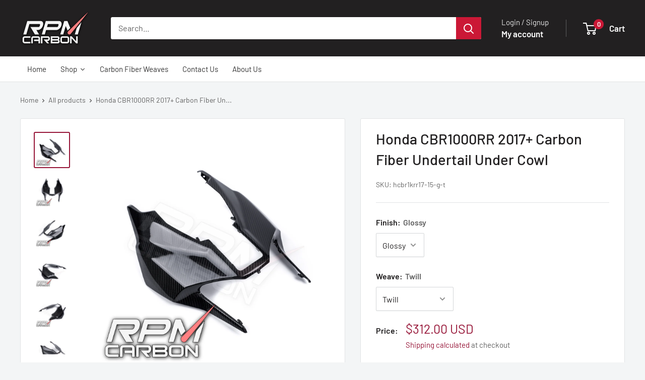

--- FILE ---
content_type: text/html; charset=utf-8
request_url: https://rpmcarbon.com/products/honda-cbr10000rr-2017-2019-carbon-fiber-undertail-under-cowl
body_size: 50706
content:
<!doctype html>

<html class="no-js" lang="en">
  <head>
    <meta charset="utf-8">
    <meta name="viewport" content="width=device-width, initial-scale=1.0, height=device-height, minimum-scale=1.0, maximum-scale=1.0">
    <meta name="theme-color" content="#971638">

    <title>Honda CBR1000RR 2017+ Carbon Fiber Undertail Under Cowl</title><meta name="description" content="Carbon Fiber Undertail Under Cowl for Honda CBR1000RR.  This Under Tail Fairing in Carbon Fiber gives your bike a stunning race look. Fits the following Bikes: Honda CBR1000RR 2017+ Available in Matt and Glossy Finish. You can also choose between Twill, Plain and Forged Carbon Weave. Please be notified that OEM Honda C"><link rel="canonical" href="https://rpmcarbon.com/products/honda-cbr10000rr-2017-2019-carbon-fiber-undertail-under-cowl"><link rel="preload" as="style" href="//rpmcarbon.com/cdn/shop/t/17/assets/theme.css?v=93604157203610123531750227739">
    <link rel="preload" as="script" href="//rpmcarbon.com/cdn/shop/t/17/assets/theme.js?v=58436354120716407751763049380">
    <link rel="preconnect" href="https://cdn.shopify.com">
    <link rel="preconnect" href="https://fonts.shopifycdn.com">
    <link rel="dns-prefetch" href="https://productreviews.shopifycdn.com">
    <link rel="dns-prefetch" href="https://ajax.googleapis.com">
    <link rel="dns-prefetch" href="https://maps.googleapis.com">
    <link rel="dns-prefetch" href="https://maps.gstatic.com">

    <meta property="og:type" content="product">
  <meta property="og:title" content="Honda CBR1000RR 2017+ Carbon Fiber Undertail Under Cowl"><meta property="og:image" content="http://rpmcarbon.com/cdn/shop/files/hcbr1krr17-15-g-t-01.jpg?v=1764237893">
    <meta property="og:image:secure_url" content="https://rpmcarbon.com/cdn/shop/files/hcbr1krr17-15-g-t-01.jpg?v=1764237893">
    <meta property="og:image:width" content="4000">
    <meta property="og:image:height" content="4000">
    <meta property="product:availability" content="in stock"><meta property="product:price:amount" content="312.00">
  <meta property="product:price:currency" content="USD"><meta property="og:description" content="Carbon Fiber Undertail Under Cowl for Honda CBR1000RR.  This Under Tail Fairing in Carbon Fiber gives your bike a stunning race look. Fits the following Bikes: Honda CBR1000RR 2017+ Available in Matt and Glossy Finish. You can also choose between Twill, Plain and Forged Carbon Weave. Please be notified that OEM Honda C"><meta property="og:url" content="https://rpmcarbon.com/products/honda-cbr10000rr-2017-2019-carbon-fiber-undertail-under-cowl">
<meta property="og:site_name" content="RPM Carbon"><meta name="twitter:card" content="summary"><meta name="twitter:title" content="Honda CBR1000RR 2017+ Carbon Fiber Undertail Under Cowl">
  <meta name="twitter:description" content="Carbon Fiber Undertail Under Cowl for Honda CBR1000RR. 
This Under Tail Fairing in Carbon Fiber gives your bike a stunning race look.
Fits the following Bikes:

Honda CBR1000RR 2017+

Available in Matt and Glossy Finish. You can also choose between Twill, Plain and Forged Carbon Weave. Please be notified that OEM Honda Carbon is Twill Weave with a Glossy Finish.
All our Carbon Fiber products are made with DryCarbon Fiber and have a UV-Protection Coat. If you want to learn more about our Carbon click here.">
  <meta name="twitter:image" content="https://rpmcarbon.com/cdn/shop/files/hcbr1krr17-15-g-t-01_600x600_crop_center.jpg?v=1764237893">
    <link rel="preload" href="//rpmcarbon.com/cdn/fonts/barlow/barlow_n5.a193a1990790eba0cc5cca569d23799830e90f07.woff2" as="font" type="font/woff2" crossorigin><link rel="preload" href="//rpmcarbon.com/cdn/fonts/barlow/barlow_n4.038c60d7ea9ddb238b2f64ba6f463ba6c0b5e5ad.woff2" as="font" type="font/woff2" crossorigin><style>
  @font-face {
  font-family: Barlow;
  font-weight: 500;
  font-style: normal;
  font-display: swap;
  src: url("//rpmcarbon.com/cdn/fonts/barlow/barlow_n5.a193a1990790eba0cc5cca569d23799830e90f07.woff2") format("woff2"),
       url("//rpmcarbon.com/cdn/fonts/barlow/barlow_n5.ae31c82169b1dc0715609b8cc6a610b917808358.woff") format("woff");
}

  @font-face {
  font-family: Barlow;
  font-weight: 400;
  font-style: normal;
  font-display: swap;
  src: url("//rpmcarbon.com/cdn/fonts/barlow/barlow_n4.038c60d7ea9ddb238b2f64ba6f463ba6c0b5e5ad.woff2") format("woff2"),
       url("//rpmcarbon.com/cdn/fonts/barlow/barlow_n4.074a9f2b990b38aec7d56c68211821e455b6d075.woff") format("woff");
}

@font-face {
  font-family: Barlow;
  font-weight: 600;
  font-style: normal;
  font-display: swap;
  src: url("//rpmcarbon.com/cdn/fonts/barlow/barlow_n6.329f582a81f63f125e63c20a5a80ae9477df68e1.woff2") format("woff2"),
       url("//rpmcarbon.com/cdn/fonts/barlow/barlow_n6.0163402e36247bcb8b02716880d0b39568412e9e.woff") format("woff");
}

@font-face {
  font-family: Barlow;
  font-weight: 500;
  font-style: italic;
  font-display: swap;
  src: url("//rpmcarbon.com/cdn/fonts/barlow/barlow_i5.714d58286997b65cd479af615cfa9bb0a117a573.woff2") format("woff2"),
       url("//rpmcarbon.com/cdn/fonts/barlow/barlow_i5.0120f77e6447d3b5df4bbec8ad8c2d029d87fb21.woff") format("woff");
}


  @font-face {
  font-family: Barlow;
  font-weight: 700;
  font-style: normal;
  font-display: swap;
  src: url("//rpmcarbon.com/cdn/fonts/barlow/barlow_n7.691d1d11f150e857dcbc1c10ef03d825bc378d81.woff2") format("woff2"),
       url("//rpmcarbon.com/cdn/fonts/barlow/barlow_n7.4fdbb1cb7da0e2c2f88492243ffa2b4f91924840.woff") format("woff");
}

  @font-face {
  font-family: Barlow;
  font-weight: 400;
  font-style: italic;
  font-display: swap;
  src: url("//rpmcarbon.com/cdn/fonts/barlow/barlow_i4.8c59b6445f83f078b3520bad98b24d859431b377.woff2") format("woff2"),
       url("//rpmcarbon.com/cdn/fonts/barlow/barlow_i4.bf7e6d69237bd02188410034976892368fd014c0.woff") format("woff");
}

  @font-face {
  font-family: Barlow;
  font-weight: 700;
  font-style: italic;
  font-display: swap;
  src: url("//rpmcarbon.com/cdn/fonts/barlow/barlow_i7.50e19d6cc2ba5146fa437a5a7443c76d5d730103.woff2") format("woff2"),
       url("//rpmcarbon.com/cdn/fonts/barlow/barlow_i7.47e9f98f1b094d912e6fd631cc3fe93d9f40964f.woff") format("woff");
}


  :root {
    --default-text-font-size : 15px;
    --base-text-font-size    : 16px;
    --heading-font-family    : Barlow, sans-serif;
    --heading-font-weight    : 500;
    --heading-font-style     : normal;
    --text-font-family       : Barlow, sans-serif;
    --text-font-weight       : 400;
    --text-font-style        : normal;
    --text-font-bolder-weight: 600;
    --text-link-decoration   : underline;

    --text-color               : #616161;
    --text-color-rgb           : 97, 97, 97;
    --heading-color            : #222021;
    --border-color             : #e1e3e4;
    --border-color-rgb         : 225, 227, 228;
    --form-border-color        : #d4d6d8;
    --accent-color             : #971638;
    --accent-color-rgb         : 151, 22, 56;
    --link-color               : #cb1836;
    --link-color-hover         : #871024;
    --background               : #f3f5f6;
    --secondary-background     : #ffffff;
    --secondary-background-rgb : 255, 255, 255;
    --accent-background        : rgba(151, 22, 56, 0.08);

    --input-background: #ffffff;

    --error-color       : #ff0000;
    --error-background  : rgba(255, 0, 0, 0.07);
    --success-color     : #00aa00;
    --success-background: rgba(0, 170, 0, 0.11);

    --primary-button-background      : #cb0c52;
    --primary-button-background-rgb  : 203, 12, 82;
    --primary-button-text-color      : #ffffff;
    --secondary-button-background    : #222021;
    --secondary-button-background-rgb: 34, 32, 33;
    --secondary-button-text-color    : #ffffff;

    --header-background      : #222021;
    --header-text-color      : #ffffff;
    --header-light-text-color: #e8e8e8;
    --header-border-color    : rgba(232, 232, 232, 0.3);
    --header-accent-color    : #cb1836;

    --footer-background-color:    #222021;
    --footer-heading-text-color:  #ffffff;
    --footer-body-text-color:     #677279;
    --footer-body-text-color-rgb: 103, 114, 121;
    --footer-accent-color:        #cb1836;
    --footer-accent-color-rgb:    203, 24, 54;
    --footer-border:              none;
    
    --flickity-arrow-color: #abb1b4;--product-on-sale-accent           : #ee0000;
    --product-on-sale-accent-rgb       : 238, 0, 0;
    --product-on-sale-color            : #ffffff;
    --product-in-stock-color           : #222021;
    --product-low-stock-color          : #ff0000;
    --product-sold-out-color           : #8a9297;
    --product-custom-label-1-background: rgba(0,0,0,0);
    --product-custom-label-1-color     : #ffffff;
    --product-custom-label-2-background: rgba(0,0,0,0);
    --product-custom-label-2-color     : #ffffff;
    --product-review-star-color        : #ffbd00;

    --mobile-container-gutter : 20px;
    --desktop-container-gutter: 40px;

    /* Shopify related variables */
    --payment-terms-background-color: #f3f5f6;
  }
</style>

<script>
  // IE11 does not have support for CSS variables, so we have to polyfill them
  if (!(((window || {}).CSS || {}).supports && window.CSS.supports('(--a: 0)'))) {
    const script = document.createElement('script');
    script.type = 'text/javascript';
    script.src = 'https://cdn.jsdelivr.net/npm/css-vars-ponyfill@2';
    script.onload = function() {
      cssVars({});
    };

    document.getElementsByTagName('head')[0].appendChild(script);
  }
</script>


    <script>window.performance && window.performance.mark && window.performance.mark('shopify.content_for_header.start');</script><meta name="google-site-verification" content="HQLX7F-5-ZiipwQB_BVsY01yMYG1MZzm-4mjDbq9Jss">
<meta id="shopify-digital-wallet" name="shopify-digital-wallet" content="/26577633377/digital_wallets/dialog">
<meta name="shopify-checkout-api-token" content="5d70f502cf4d55c29c4490e0281cdae0">
<link rel="alternate" hreflang="x-default" href="https://rpmcarbon.com/products/honda-cbr10000rr-2017-2019-carbon-fiber-undertail-under-cowl">
<link rel="alternate" hreflang="en-TH" href="https://rpmcarbon.com/en-th/products/honda-cbr10000rr-2017-2019-carbon-fiber-undertail-under-cowl">
<link rel="alternate" hreflang="en-DE" href="https://rpmcarbon.com/en-de/products/honda-cbr10000rr-2017-2019-carbon-fiber-undertail-under-cowl">
<link rel="alternate" hreflang="de-DE" href="https://rpmcarbon.com/de-de/products/honda-cbr10000rr-2017-2019-carbon-fiber-undertail-under-cowl">
<link rel="alternate" hreflang="ja-JP" href="https://rpmcarbon.com/ja-jp/products/honda-cbr10000rr-2017-2019-carbon-fiber-undertail-under-cowl">
<link rel="alternate" hreflang="en-JP" href="https://rpmcarbon.com/en-jp/products/honda-cbr10000rr-2017-2019-carbon-fiber-undertail-under-cowl">
<link rel="alternate" hreflang="nl-NL" href="https://rpmcarbon.com/nl-nl/products/honda-cbr10000rr-2017-2019-carbon-fiber-undertail-under-cowl">
<link rel="alternate" hreflang="en-NL" href="https://rpmcarbon.com/en-nl/products/honda-cbr10000rr-2017-2019-carbon-fiber-undertail-under-cowl">
<link rel="alternate" hreflang="ko-KR" href="https://rpmcarbon.com/ko-kr/products/honda-cbr10000rr-2017-2019-carbon-fiber-undertail-under-cowl">
<link rel="alternate" hreflang="en-KR" href="https://rpmcarbon.com/en-kr/products/honda-cbr10000rr-2017-2019-carbon-fiber-undertail-under-cowl">
<link rel="alternate" hreflang="es-ES" href="https://rpmcarbon.com/es-es/products/honda-cbr10000rr-2017-2019-carbon-fiber-undertail-under-cowl">
<link rel="alternate" hreflang="en-ES" href="https://rpmcarbon.com/en-es/products/honda-cbr10000rr-2017-2019-carbon-fiber-undertail-under-cowl">
<link rel="alternate" hreflang="en-AU" href="https://rpmcarbon.com/en-au/products/honda-cbr10000rr-2017-2019-carbon-fiber-undertail-under-cowl">
<link rel="alternate" hreflang="it-IT" href="https://rpmcarbon.com/it-it/products/honda-cbr10000rr-2017-2019-carbon-fiber-undertail-under-cowl">
<link rel="alternate" hreflang="en-IT" href="https://rpmcarbon.com/en-it/products/honda-cbr10000rr-2017-2019-carbon-fiber-undertail-under-cowl">
<link rel="alternate" hreflang="en-GB" href="https://rpmcarbon.com/en-gb/products/honda-cbr10000rr-2017-2019-carbon-fiber-undertail-under-cowl">
<link rel="alternate" hreflang="en-AE" href="https://rpmcarbon.com/en-ar/products/honda-cbr10000rr-2017-2019-carbon-fiber-undertail-under-cowl">
<link rel="alternate" hreflang="ar-AE" href="https://rpmcarbon.com/ar-ar/products/honda-cbr10000rr-2017-2019-carbon-fiber-undertail-under-cowl">
<link rel="alternate" hreflang="en-AF" href="https://rpmcarbon.com/en-ar/products/honda-cbr10000rr-2017-2019-carbon-fiber-undertail-under-cowl">
<link rel="alternate" hreflang="ar-AF" href="https://rpmcarbon.com/ar-ar/products/honda-cbr10000rr-2017-2019-carbon-fiber-undertail-under-cowl">
<link rel="alternate" hreflang="en-AZ" href="https://rpmcarbon.com/en-ar/products/honda-cbr10000rr-2017-2019-carbon-fiber-undertail-under-cowl">
<link rel="alternate" hreflang="ar-AZ" href="https://rpmcarbon.com/ar-ar/products/honda-cbr10000rr-2017-2019-carbon-fiber-undertail-under-cowl">
<link rel="alternate" hreflang="en-BH" href="https://rpmcarbon.com/en-ar/products/honda-cbr10000rr-2017-2019-carbon-fiber-undertail-under-cowl">
<link rel="alternate" hreflang="ar-BH" href="https://rpmcarbon.com/ar-ar/products/honda-cbr10000rr-2017-2019-carbon-fiber-undertail-under-cowl">
<link rel="alternate" hreflang="en-IQ" href="https://rpmcarbon.com/en-ar/products/honda-cbr10000rr-2017-2019-carbon-fiber-undertail-under-cowl">
<link rel="alternate" hreflang="ar-IQ" href="https://rpmcarbon.com/ar-ar/products/honda-cbr10000rr-2017-2019-carbon-fiber-undertail-under-cowl">
<link rel="alternate" hreflang="en-JO" href="https://rpmcarbon.com/en-ar/products/honda-cbr10000rr-2017-2019-carbon-fiber-undertail-under-cowl">
<link rel="alternate" hreflang="ar-JO" href="https://rpmcarbon.com/ar-ar/products/honda-cbr10000rr-2017-2019-carbon-fiber-undertail-under-cowl">
<link rel="alternate" hreflang="en-KW" href="https://rpmcarbon.com/en-ar/products/honda-cbr10000rr-2017-2019-carbon-fiber-undertail-under-cowl">
<link rel="alternate" hreflang="ar-KW" href="https://rpmcarbon.com/ar-ar/products/honda-cbr10000rr-2017-2019-carbon-fiber-undertail-under-cowl">
<link rel="alternate" hreflang="en-OM" href="https://rpmcarbon.com/en-ar/products/honda-cbr10000rr-2017-2019-carbon-fiber-undertail-under-cowl">
<link rel="alternate" hreflang="ar-OM" href="https://rpmcarbon.com/ar-ar/products/honda-cbr10000rr-2017-2019-carbon-fiber-undertail-under-cowl">
<link rel="alternate" hreflang="en-PK" href="https://rpmcarbon.com/en-ar/products/honda-cbr10000rr-2017-2019-carbon-fiber-undertail-under-cowl">
<link rel="alternate" hreflang="ar-PK" href="https://rpmcarbon.com/ar-ar/products/honda-cbr10000rr-2017-2019-carbon-fiber-undertail-under-cowl">
<link rel="alternate" hreflang="en-PS" href="https://rpmcarbon.com/en-ar/products/honda-cbr10000rr-2017-2019-carbon-fiber-undertail-under-cowl">
<link rel="alternate" hreflang="ar-PS" href="https://rpmcarbon.com/ar-ar/products/honda-cbr10000rr-2017-2019-carbon-fiber-undertail-under-cowl">
<link rel="alternate" hreflang="en-QA" href="https://rpmcarbon.com/en-ar/products/honda-cbr10000rr-2017-2019-carbon-fiber-undertail-under-cowl">
<link rel="alternate" hreflang="ar-QA" href="https://rpmcarbon.com/ar-ar/products/honda-cbr10000rr-2017-2019-carbon-fiber-undertail-under-cowl">
<link rel="alternate" hreflang="en-SA" href="https://rpmcarbon.com/en-ar/products/honda-cbr10000rr-2017-2019-carbon-fiber-undertail-under-cowl">
<link rel="alternate" hreflang="ar-SA" href="https://rpmcarbon.com/ar-ar/products/honda-cbr10000rr-2017-2019-carbon-fiber-undertail-under-cowl">
<link rel="alternate" hreflang="fr-FR" href="https://rpmcarbon.com/fr-fr/products/honda-cbr10000rr-2017-2019-carbon-fiber-undertail-under-cowl">
<link rel="alternate" hreflang="en-FR" href="https://rpmcarbon.com/en-fr/products/honda-cbr10000rr-2017-2019-carbon-fiber-undertail-under-cowl">
<link rel="alternate" hreflang="en-US" href="https://rpmcarbon.com/products/honda-cbr10000rr-2017-2019-carbon-fiber-undertail-under-cowl">
<link rel="alternate" type="application/json+oembed" href="https://rpmcarbon.com/products/honda-cbr10000rr-2017-2019-carbon-fiber-undertail-under-cowl.oembed">
<script async="async" src="/checkouts/internal/preloads.js?locale=en-US"></script>
<link rel="preconnect" href="https://shop.app" crossorigin="anonymous">
<script async="async" src="https://shop.app/checkouts/internal/preloads.js?locale=en-US&shop_id=26577633377" crossorigin="anonymous"></script>
<script id="apple-pay-shop-capabilities" type="application/json">{"shopId":26577633377,"countryCode":"HK","currencyCode":"USD","merchantCapabilities":["supports3DS"],"merchantId":"gid:\/\/shopify\/Shop\/26577633377","merchantName":"RPM Carbon","requiredBillingContactFields":["postalAddress","email","phone"],"requiredShippingContactFields":["postalAddress","email","phone"],"shippingType":"shipping","supportedNetworks":["visa","masterCard","amex"],"total":{"type":"pending","label":"RPM Carbon","amount":"1.00"},"shopifyPaymentsEnabled":true,"supportsSubscriptions":true}</script>
<script id="shopify-features" type="application/json">{"accessToken":"5d70f502cf4d55c29c4490e0281cdae0","betas":["rich-media-storefront-analytics"],"domain":"rpmcarbon.com","predictiveSearch":true,"shopId":26577633377,"locale":"en"}</script>
<script>var Shopify = Shopify || {};
Shopify.shop = "rpmcarbon.myshopify.com";
Shopify.locale = "en";
Shopify.currency = {"active":"USD","rate":"1.0"};
Shopify.country = "US";
Shopify.theme = {"name":"Warehouse 6.5.0","id":127513329761,"schema_name":"Warehouse","schema_version":"6.5.0","theme_store_id":871,"role":"main"};
Shopify.theme.handle = "null";
Shopify.theme.style = {"id":null,"handle":null};
Shopify.cdnHost = "rpmcarbon.com/cdn";
Shopify.routes = Shopify.routes || {};
Shopify.routes.root = "/";</script>
<script type="module">!function(o){(o.Shopify=o.Shopify||{}).modules=!0}(window);</script>
<script>!function(o){function n(){var o=[];function n(){o.push(Array.prototype.slice.apply(arguments))}return n.q=o,n}var t=o.Shopify=o.Shopify||{};t.loadFeatures=n(),t.autoloadFeatures=n()}(window);</script>
<script>
  window.ShopifyPay = window.ShopifyPay || {};
  window.ShopifyPay.apiHost = "shop.app\/pay";
  window.ShopifyPay.redirectState = null;
</script>
<script id="shop-js-analytics" type="application/json">{"pageType":"product"}</script>
<script defer="defer" async type="module" src="//rpmcarbon.com/cdn/shopifycloud/shop-js/modules/v2/client.init-shop-cart-sync_BApSsMSl.en.esm.js"></script>
<script defer="defer" async type="module" src="//rpmcarbon.com/cdn/shopifycloud/shop-js/modules/v2/chunk.common_CBoos6YZ.esm.js"></script>
<script type="module">
  await import("//rpmcarbon.com/cdn/shopifycloud/shop-js/modules/v2/client.init-shop-cart-sync_BApSsMSl.en.esm.js");
await import("//rpmcarbon.com/cdn/shopifycloud/shop-js/modules/v2/chunk.common_CBoos6YZ.esm.js");

  window.Shopify.SignInWithShop?.initShopCartSync?.({"fedCMEnabled":true,"windoidEnabled":true});

</script>
<script>
  window.Shopify = window.Shopify || {};
  if (!window.Shopify.featureAssets) window.Shopify.featureAssets = {};
  window.Shopify.featureAssets['shop-js'] = {"shop-cart-sync":["modules/v2/client.shop-cart-sync_DJczDl9f.en.esm.js","modules/v2/chunk.common_CBoos6YZ.esm.js"],"init-fed-cm":["modules/v2/client.init-fed-cm_BzwGC0Wi.en.esm.js","modules/v2/chunk.common_CBoos6YZ.esm.js"],"init-windoid":["modules/v2/client.init-windoid_BS26ThXS.en.esm.js","modules/v2/chunk.common_CBoos6YZ.esm.js"],"shop-cash-offers":["modules/v2/client.shop-cash-offers_DthCPNIO.en.esm.js","modules/v2/chunk.common_CBoos6YZ.esm.js","modules/v2/chunk.modal_Bu1hFZFC.esm.js"],"shop-button":["modules/v2/client.shop-button_D_JX508o.en.esm.js","modules/v2/chunk.common_CBoos6YZ.esm.js"],"init-shop-email-lookup-coordinator":["modules/v2/client.init-shop-email-lookup-coordinator_DFwWcvrS.en.esm.js","modules/v2/chunk.common_CBoos6YZ.esm.js"],"shop-toast-manager":["modules/v2/client.shop-toast-manager_tEhgP2F9.en.esm.js","modules/v2/chunk.common_CBoos6YZ.esm.js"],"shop-login-button":["modules/v2/client.shop-login-button_DwLgFT0K.en.esm.js","modules/v2/chunk.common_CBoos6YZ.esm.js","modules/v2/chunk.modal_Bu1hFZFC.esm.js"],"avatar":["modules/v2/client.avatar_BTnouDA3.en.esm.js"],"init-shop-cart-sync":["modules/v2/client.init-shop-cart-sync_BApSsMSl.en.esm.js","modules/v2/chunk.common_CBoos6YZ.esm.js"],"pay-button":["modules/v2/client.pay-button_BuNmcIr_.en.esm.js","modules/v2/chunk.common_CBoos6YZ.esm.js"],"init-shop-for-new-customer-accounts":["modules/v2/client.init-shop-for-new-customer-accounts_DrjXSI53.en.esm.js","modules/v2/client.shop-login-button_DwLgFT0K.en.esm.js","modules/v2/chunk.common_CBoos6YZ.esm.js","modules/v2/chunk.modal_Bu1hFZFC.esm.js"],"init-customer-accounts-sign-up":["modules/v2/client.init-customer-accounts-sign-up_TlVCiykN.en.esm.js","modules/v2/client.shop-login-button_DwLgFT0K.en.esm.js","modules/v2/chunk.common_CBoos6YZ.esm.js","modules/v2/chunk.modal_Bu1hFZFC.esm.js"],"shop-follow-button":["modules/v2/client.shop-follow-button_C5D3XtBb.en.esm.js","modules/v2/chunk.common_CBoos6YZ.esm.js","modules/v2/chunk.modal_Bu1hFZFC.esm.js"],"checkout-modal":["modules/v2/client.checkout-modal_8TC_1FUY.en.esm.js","modules/v2/chunk.common_CBoos6YZ.esm.js","modules/v2/chunk.modal_Bu1hFZFC.esm.js"],"init-customer-accounts":["modules/v2/client.init-customer-accounts_C0Oh2ljF.en.esm.js","modules/v2/client.shop-login-button_DwLgFT0K.en.esm.js","modules/v2/chunk.common_CBoos6YZ.esm.js","modules/v2/chunk.modal_Bu1hFZFC.esm.js"],"lead-capture":["modules/v2/client.lead-capture_Cq0gfm7I.en.esm.js","modules/v2/chunk.common_CBoos6YZ.esm.js","modules/v2/chunk.modal_Bu1hFZFC.esm.js"],"shop-login":["modules/v2/client.shop-login_BmtnoEUo.en.esm.js","modules/v2/chunk.common_CBoos6YZ.esm.js","modules/v2/chunk.modal_Bu1hFZFC.esm.js"],"payment-terms":["modules/v2/client.payment-terms_BHOWV7U_.en.esm.js","modules/v2/chunk.common_CBoos6YZ.esm.js","modules/v2/chunk.modal_Bu1hFZFC.esm.js"]};
</script>
<script>(function() {
  var isLoaded = false;
  function asyncLoad() {
    if (isLoaded) return;
    isLoaded = true;
    var urls = ["https:\/\/easyhide.herculesapps.com\/public\/eh-anti-theft-protection.js?shop=rpmcarbon.myshopify.com","https:\/\/sdks.automizely.com\/recommendations\/v1\/pz-recommendations.umd.js?connection_id=5133bb2d815c45ab48f139e4e9f14ede_v1\u0026org_id=9b35b43a6574e65d5d62e91ab45ce5d9_v1\u0026app_key=rpmcarbon\u0026app_name=personalization\u0026shop=rpmcarbon.myshopify.com","https:\/\/cdn.hextom.com\/js\/quickannouncementbar.js?shop=rpmcarbon.myshopify.com"];
    for (var i = 0; i < urls.length; i++) {
      var s = document.createElement('script');
      s.type = 'text/javascript';
      s.async = true;
      s.src = urls[i];
      var x = document.getElementsByTagName('script')[0];
      x.parentNode.insertBefore(s, x);
    }
  };
  if(window.attachEvent) {
    window.attachEvent('onload', asyncLoad);
  } else {
    window.addEventListener('load', asyncLoad, false);
  }
})();</script>
<script id="__st">var __st={"a":26577633377,"offset":25200,"reqid":"65ef4ce1-2ada-4c92-8b05-7112854e90a3-1768873226","pageurl":"rpmcarbon.com\/products\/honda-cbr10000rr-2017-2019-carbon-fiber-undertail-under-cowl","u":"d37ae785397d","p":"product","rtyp":"product","rid":6580951482465};</script>
<script>window.ShopifyPaypalV4VisibilityTracking = true;</script>
<script id="captcha-bootstrap">!function(){'use strict';const t='contact',e='account',n='new_comment',o=[[t,t],['blogs',n],['comments',n],[t,'customer']],c=[[e,'customer_login'],[e,'guest_login'],[e,'recover_customer_password'],[e,'create_customer']],r=t=>t.map((([t,e])=>`form[action*='/${t}']:not([data-nocaptcha='true']) input[name='form_type'][value='${e}']`)).join(','),a=t=>()=>t?[...document.querySelectorAll(t)].map((t=>t.form)):[];function s(){const t=[...o],e=r(t);return a(e)}const i='password',u='form_key',d=['recaptcha-v3-token','g-recaptcha-response','h-captcha-response',i],f=()=>{try{return window.sessionStorage}catch{return}},m='__shopify_v',_=t=>t.elements[u];function p(t,e,n=!1){try{const o=window.sessionStorage,c=JSON.parse(o.getItem(e)),{data:r}=function(t){const{data:e,action:n}=t;return t[m]||n?{data:e,action:n}:{data:t,action:n}}(c);for(const[e,n]of Object.entries(r))t.elements[e]&&(t.elements[e].value=n);n&&o.removeItem(e)}catch(o){console.error('form repopulation failed',{error:o})}}const l='form_type',E='cptcha';function T(t){t.dataset[E]=!0}const w=window,h=w.document,L='Shopify',v='ce_forms',y='captcha';let A=!1;((t,e)=>{const n=(g='f06e6c50-85a8-45c8-87d0-21a2b65856fe',I='https://cdn.shopify.com/shopifycloud/storefront-forms-hcaptcha/ce_storefront_forms_captcha_hcaptcha.v1.5.2.iife.js',D={infoText:'Protected by hCaptcha',privacyText:'Privacy',termsText:'Terms'},(t,e,n)=>{const o=w[L][v],c=o.bindForm;if(c)return c(t,g,e,D).then(n);var r;o.q.push([[t,g,e,D],n]),r=I,A||(h.body.append(Object.assign(h.createElement('script'),{id:'captcha-provider',async:!0,src:r})),A=!0)});var g,I,D;w[L]=w[L]||{},w[L][v]=w[L][v]||{},w[L][v].q=[],w[L][y]=w[L][y]||{},w[L][y].protect=function(t,e){n(t,void 0,e),T(t)},Object.freeze(w[L][y]),function(t,e,n,w,h,L){const[v,y,A,g]=function(t,e,n){const i=e?o:[],u=t?c:[],d=[...i,...u],f=r(d),m=r(i),_=r(d.filter((([t,e])=>n.includes(e))));return[a(f),a(m),a(_),s()]}(w,h,L),I=t=>{const e=t.target;return e instanceof HTMLFormElement?e:e&&e.form},D=t=>v().includes(t);t.addEventListener('submit',(t=>{const e=I(t);if(!e)return;const n=D(e)&&!e.dataset.hcaptchaBound&&!e.dataset.recaptchaBound,o=_(e),c=g().includes(e)&&(!o||!o.value);(n||c)&&t.preventDefault(),c&&!n&&(function(t){try{if(!f())return;!function(t){const e=f();if(!e)return;const n=_(t);if(!n)return;const o=n.value;o&&e.removeItem(o)}(t);const e=Array.from(Array(32),(()=>Math.random().toString(36)[2])).join('');!function(t,e){_(t)||t.append(Object.assign(document.createElement('input'),{type:'hidden',name:u})),t.elements[u].value=e}(t,e),function(t,e){const n=f();if(!n)return;const o=[...t.querySelectorAll(`input[type='${i}']`)].map((({name:t})=>t)),c=[...d,...o],r={};for(const[a,s]of new FormData(t).entries())c.includes(a)||(r[a]=s);n.setItem(e,JSON.stringify({[m]:1,action:t.action,data:r}))}(t,e)}catch(e){console.error('failed to persist form',e)}}(e),e.submit())}));const S=(t,e)=>{t&&!t.dataset[E]&&(n(t,e.some((e=>e===t))),T(t))};for(const o of['focusin','change'])t.addEventListener(o,(t=>{const e=I(t);D(e)&&S(e,y())}));const B=e.get('form_key'),M=e.get(l),P=B&&M;t.addEventListener('DOMContentLoaded',(()=>{const t=y();if(P)for(const e of t)e.elements[l].value===M&&p(e,B);[...new Set([...A(),...v().filter((t=>'true'===t.dataset.shopifyCaptcha))])].forEach((e=>S(e,t)))}))}(h,new URLSearchParams(w.location.search),n,t,e,['guest_login'])})(!0,!0)}();</script>
<script integrity="sha256-4kQ18oKyAcykRKYeNunJcIwy7WH5gtpwJnB7kiuLZ1E=" data-source-attribution="shopify.loadfeatures" defer="defer" src="//rpmcarbon.com/cdn/shopifycloud/storefront/assets/storefront/load_feature-a0a9edcb.js" crossorigin="anonymous"></script>
<script crossorigin="anonymous" defer="defer" src="//rpmcarbon.com/cdn/shopifycloud/storefront/assets/shopify_pay/storefront-65b4c6d7.js?v=20250812"></script>
<script data-source-attribution="shopify.dynamic_checkout.dynamic.init">var Shopify=Shopify||{};Shopify.PaymentButton=Shopify.PaymentButton||{isStorefrontPortableWallets:!0,init:function(){window.Shopify.PaymentButton.init=function(){};var t=document.createElement("script");t.src="https://rpmcarbon.com/cdn/shopifycloud/portable-wallets/latest/portable-wallets.en.js",t.type="module",document.head.appendChild(t)}};
</script>
<script data-source-attribution="shopify.dynamic_checkout.buyer_consent">
  function portableWalletsHideBuyerConsent(e){var t=document.getElementById("shopify-buyer-consent"),n=document.getElementById("shopify-subscription-policy-button");t&&n&&(t.classList.add("hidden"),t.setAttribute("aria-hidden","true"),n.removeEventListener("click",e))}function portableWalletsShowBuyerConsent(e){var t=document.getElementById("shopify-buyer-consent"),n=document.getElementById("shopify-subscription-policy-button");t&&n&&(t.classList.remove("hidden"),t.removeAttribute("aria-hidden"),n.addEventListener("click",e))}window.Shopify?.PaymentButton&&(window.Shopify.PaymentButton.hideBuyerConsent=portableWalletsHideBuyerConsent,window.Shopify.PaymentButton.showBuyerConsent=portableWalletsShowBuyerConsent);
</script>
<script data-source-attribution="shopify.dynamic_checkout.cart.bootstrap">document.addEventListener("DOMContentLoaded",(function(){function t(){return document.querySelector("shopify-accelerated-checkout-cart, shopify-accelerated-checkout")}if(t())Shopify.PaymentButton.init();else{new MutationObserver((function(e,n){t()&&(Shopify.PaymentButton.init(),n.disconnect())})).observe(document.body,{childList:!0,subtree:!0})}}));
</script>
<link id="shopify-accelerated-checkout-styles" rel="stylesheet" media="screen" href="https://rpmcarbon.com/cdn/shopifycloud/portable-wallets/latest/accelerated-checkout-backwards-compat.css" crossorigin="anonymous">
<style id="shopify-accelerated-checkout-cart">
        #shopify-buyer-consent {
  margin-top: 1em;
  display: inline-block;
  width: 100%;
}

#shopify-buyer-consent.hidden {
  display: none;
}

#shopify-subscription-policy-button {
  background: none;
  border: none;
  padding: 0;
  text-decoration: underline;
  font-size: inherit;
  cursor: pointer;
}

#shopify-subscription-policy-button::before {
  box-shadow: none;
}

      </style>

<script>window.performance && window.performance.mark && window.performance.mark('shopify.content_for_header.end');</script>

    <link rel="stylesheet" href="//rpmcarbon.com/cdn/shop/t/17/assets/theme.css?v=93604157203610123531750227739">

    <script type="application/ld+json">{"@context":"http:\/\/schema.org\/","@id":"\/products\/honda-cbr10000rr-2017-2019-carbon-fiber-undertail-under-cowl#product","@type":"ProductGroup","brand":{"@type":"Brand","name":"RPM Carbon"},"category":"Carbon Fiber Fairing","description":"Carbon Fiber Undertail Under Cowl for Honda CBR1000RR. \nThis Under Tail Fairing in Carbon Fiber gives your bike a stunning race look.\nFits the following Bikes:\n\nHonda CBR1000RR 2017+\n\nAvailable in Matt and Glossy Finish. You can also choose between Twill, Plain and Forged Carbon Weave. Please be notified that OEM Honda Carbon is Twill Weave with a Glossy Finish.\nAll our Carbon Fiber products are made with DryCarbon Fiber and have a UV-Protection Coat. If you want to learn more about our Carbon click here.","hasVariant":[{"@id":"\/products\/honda-cbr10000rr-2017-2019-carbon-fiber-undertail-under-cowl?variant=39363748266081#variant","@type":"Product","image":"https:\/\/rpmcarbon.com\/cdn\/shop\/files\/hcbr1krr17-15-g-t-05.jpg?v=1764237893\u0026width=1920","mpn":"H1086","name":"Honda CBR1000RR 2017+ Carbon Fiber Undertail Under Cowl - Glossy \/ Twill","offers":{"@id":"\/products\/honda-cbr10000rr-2017-2019-carbon-fiber-undertail-under-cowl?variant=39363748266081#offer","@type":"Offer","availability":"http:\/\/schema.org\/InStock","price":"312.00","priceCurrency":"USD","url":"https:\/\/rpmcarbon.com\/products\/honda-cbr10000rr-2017-2019-carbon-fiber-undertail-under-cowl?variant=39363748266081"},"sku":"hcbr1krr17-15-g-t"},{"@id":"\/products\/honda-cbr10000rr-2017-2019-carbon-fiber-undertail-under-cowl?variant=39363748298849#variant","@type":"Product","image":"https:\/\/rpmcarbon.com\/cdn\/shop\/files\/hcbr1krr17-15-g-p-03.jpg?v=1764237861\u0026width=1920","mpn":"H1086","name":"Honda CBR1000RR 2017+ Carbon Fiber Undertail Under Cowl - Glossy \/ Plain","offers":{"@id":"\/products\/honda-cbr10000rr-2017-2019-carbon-fiber-undertail-under-cowl?variant=39363748298849#offer","@type":"Offer","availability":"http:\/\/schema.org\/InStock","price":"312.00","priceCurrency":"USD","url":"https:\/\/rpmcarbon.com\/products\/honda-cbr10000rr-2017-2019-carbon-fiber-undertail-under-cowl?variant=39363748298849"},"sku":"hcbr1krr17-15-g-p"},{"@id":"\/products\/honda-cbr10000rr-2017-2019-carbon-fiber-undertail-under-cowl?variant=39363748331617#variant","@type":"Product","image":"https:\/\/rpmcarbon.com\/cdn\/shop\/files\/hcbr1krr17-15-g-f-05.jpg?v=1764237935\u0026width=1920","mpn":"H1086","name":"Honda CBR1000RR 2017+ Carbon Fiber Undertail Under Cowl - Glossy \/ Forged Carbon","offers":{"@id":"\/products\/honda-cbr10000rr-2017-2019-carbon-fiber-undertail-under-cowl?variant=39363748331617#offer","@type":"Offer","availability":"http:\/\/schema.org\/InStock","price":"408.00","priceCurrency":"USD","url":"https:\/\/rpmcarbon.com\/products\/honda-cbr10000rr-2017-2019-carbon-fiber-undertail-under-cowl?variant=39363748331617"},"sku":"hcbr1krr17-15-g-f"},{"@id":"\/products\/honda-cbr10000rr-2017-2019-carbon-fiber-undertail-under-cowl?variant=39363748397153#variant","@type":"Product","image":"https:\/\/rpmcarbon.com\/cdn\/shop\/files\/hcbr1krr17-15-m-t-01.jpg?v=1707292094\u0026width=1920","mpn":"H1086","name":"Honda CBR1000RR 2017+ Carbon Fiber Undertail Under Cowl - Matt \/ Twill","offers":{"@id":"\/products\/honda-cbr10000rr-2017-2019-carbon-fiber-undertail-under-cowl?variant=39363748397153#offer","@type":"Offer","availability":"http:\/\/schema.org\/InStock","price":"312.00","priceCurrency":"USD","url":"https:\/\/rpmcarbon.com\/products\/honda-cbr10000rr-2017-2019-carbon-fiber-undertail-under-cowl?variant=39363748397153"},"sku":"hcbr1krr17-15-m-t"},{"@id":"\/products\/honda-cbr10000rr-2017-2019-carbon-fiber-undertail-under-cowl?variant=39363748429921#variant","@type":"Product","image":"https:\/\/rpmcarbon.com\/cdn\/shop\/files\/hcbr1krr17-15-g-t-01.jpg?v=1764237893\u0026width=1920","mpn":"H1086","name":"Honda CBR1000RR 2017+ Carbon Fiber Undertail Under Cowl - Matt \/ Plain","offers":{"@id":"\/products\/honda-cbr10000rr-2017-2019-carbon-fiber-undertail-under-cowl?variant=39363748429921#offer","@type":"Offer","availability":"http:\/\/schema.org\/InStock","price":"312.00","priceCurrency":"USD","url":"https:\/\/rpmcarbon.com\/products\/honda-cbr10000rr-2017-2019-carbon-fiber-undertail-under-cowl?variant=39363748429921"},"sku":"hcbr1krr17-15-m-p"},{"@id":"\/products\/honda-cbr10000rr-2017-2019-carbon-fiber-undertail-under-cowl?variant=39363748462689#variant","@type":"Product","image":"https:\/\/rpmcarbon.com\/cdn\/shop\/files\/hcbr1krr17-15-g-t-01.jpg?v=1764237893\u0026width=1920","mpn":"H1086","name":"Honda CBR1000RR 2017+ Carbon Fiber Undertail Under Cowl - Matt \/ Forged Carbon","offers":{"@id":"\/products\/honda-cbr10000rr-2017-2019-carbon-fiber-undertail-under-cowl?variant=39363748462689#offer","@type":"Offer","availability":"http:\/\/schema.org\/InStock","price":"408.00","priceCurrency":"USD","url":"https:\/\/rpmcarbon.com\/products\/honda-cbr10000rr-2017-2019-carbon-fiber-undertail-under-cowl?variant=39363748462689"},"sku":"hcbr1krr17-15-m-f"}],"name":"Honda CBR1000RR 2017+ Carbon Fiber Undertail Under Cowl","productGroupID":"6580951482465","url":"https:\/\/rpmcarbon.com\/products\/honda-cbr10000rr-2017-2019-carbon-fiber-undertail-under-cowl"}</script><script type="application/ld+json">
  {
    "@context": "https://schema.org",
    "@type": "BreadcrumbList",
    "itemListElement": [{
        "@type": "ListItem",
        "position": 1,
        "name": "Home",
        "item": "https://rpmcarbon.com"
      },{
            "@type": "ListItem",
            "position": 2,
            "name": "Honda CBR1000RR 2017+ Carbon Fiber Undertail Under Cowl",
            "item": "https://rpmcarbon.com/products/honda-cbr10000rr-2017-2019-carbon-fiber-undertail-under-cowl"
          }]
  }
</script>

    <script>
      // This allows to expose several variables to the global scope, to be used in scripts
      window.theme = {
        pageType: "product",
        cartCount: 0,
        moneyFormat: "\u003cspan class=money\u003e${{amount}}\u003c\/span\u003e",
        moneyWithCurrencyFormat: "\u003cspan class=money\u003e${{amount}} USD\u003c\/span\u003e",
        currencyCodeEnabled: true,
        showDiscount: true,
        discountMode: "percentage",
        cartType: "drawer"
      };

      window.routes = {
        rootUrl: "\/",
        rootUrlWithoutSlash: '',
        cartUrl: "\/cart",
        cartAddUrl: "\/cart\/add",
        cartChangeUrl: "\/cart\/change",
        searchUrl: "\/search",
        productRecommendationsUrl: "\/recommendations\/products"
      };

      window.languages = {
        productRegularPrice: "Regular price",
        productSalePrice: "Sale price",
        collectionOnSaleLabel: "Save {{savings}}",
        productFormUnavailable: "Unavailable",
        productFormAddToCart: "Add to cart",
        productFormPreOrder: "Pre-order",
        productFormSoldOut: "Sold out",
        productAdded: "Product has been added to your cart",
        productAddedShort: "Added!",
        shippingEstimatorNoResults: "No shipping could be found for your address.",
        shippingEstimatorOneResult: "There is one shipping rate for your address:",
        shippingEstimatorMultipleResults: "There are {{count}} shipping rates for your address:",
        shippingEstimatorErrors: "There are some errors:"
      };

      document.documentElement.className = document.documentElement.className.replace('no-js', 'js');
    </script><script src="//rpmcarbon.com/cdn/shop/t/17/assets/theme.js?v=58436354120716407751763049380" defer></script>
    <script src="//rpmcarbon.com/cdn/shop/t/17/assets/custom.js?v=102476495355921946141750227739" defer></script><script>
        (function () {
          window.onpageshow = function() {
            // We force re-freshing the cart content onpageshow, as most browsers will serve a cache copy when hitting the
            // back button, which cause staled data
            document.documentElement.dispatchEvent(new CustomEvent('cart:refresh', {
              bubbles: true,
              detail: {scrollToTop: false}
            }));
          };
        })();
      </script><link href="https://monorail-edge.shopifysvc.com" rel="dns-prefetch">
<script>(function(){if ("sendBeacon" in navigator && "performance" in window) {try {var session_token_from_headers = performance.getEntriesByType('navigation')[0].serverTiming.find(x => x.name == '_s').description;} catch {var session_token_from_headers = undefined;}var session_cookie_matches = document.cookie.match(/_shopify_s=([^;]*)/);var session_token_from_cookie = session_cookie_matches && session_cookie_matches.length === 2 ? session_cookie_matches[1] : "";var session_token = session_token_from_headers || session_token_from_cookie || "";function handle_abandonment_event(e) {var entries = performance.getEntries().filter(function(entry) {return /monorail-edge.shopifysvc.com/.test(entry.name);});if (!window.abandonment_tracked && entries.length === 0) {window.abandonment_tracked = true;var currentMs = Date.now();var navigation_start = performance.timing.navigationStart;var payload = {shop_id: 26577633377,url: window.location.href,navigation_start,duration: currentMs - navigation_start,session_token,page_type: "product"};window.navigator.sendBeacon("https://monorail-edge.shopifysvc.com/v1/produce", JSON.stringify({schema_id: "online_store_buyer_site_abandonment/1.1",payload: payload,metadata: {event_created_at_ms: currentMs,event_sent_at_ms: currentMs}}));}}window.addEventListener('pagehide', handle_abandonment_event);}}());</script>
<script id="web-pixels-manager-setup">(function e(e,d,r,n,o){if(void 0===o&&(o={}),!Boolean(null===(a=null===(i=window.Shopify)||void 0===i?void 0:i.analytics)||void 0===a?void 0:a.replayQueue)){var i,a;window.Shopify=window.Shopify||{};var t=window.Shopify;t.analytics=t.analytics||{};var s=t.analytics;s.replayQueue=[],s.publish=function(e,d,r){return s.replayQueue.push([e,d,r]),!0};try{self.performance.mark("wpm:start")}catch(e){}var l=function(){var e={modern:/Edge?\/(1{2}[4-9]|1[2-9]\d|[2-9]\d{2}|\d{4,})\.\d+(\.\d+|)|Firefox\/(1{2}[4-9]|1[2-9]\d|[2-9]\d{2}|\d{4,})\.\d+(\.\d+|)|Chrom(ium|e)\/(9{2}|\d{3,})\.\d+(\.\d+|)|(Maci|X1{2}).+ Version\/(15\.\d+|(1[6-9]|[2-9]\d|\d{3,})\.\d+)([,.]\d+|)( \(\w+\)|)( Mobile\/\w+|) Safari\/|Chrome.+OPR\/(9{2}|\d{3,})\.\d+\.\d+|(CPU[ +]OS|iPhone[ +]OS|CPU[ +]iPhone|CPU IPhone OS|CPU iPad OS)[ +]+(15[._]\d+|(1[6-9]|[2-9]\d|\d{3,})[._]\d+)([._]\d+|)|Android:?[ /-](13[3-9]|1[4-9]\d|[2-9]\d{2}|\d{4,})(\.\d+|)(\.\d+|)|Android.+Firefox\/(13[5-9]|1[4-9]\d|[2-9]\d{2}|\d{4,})\.\d+(\.\d+|)|Android.+Chrom(ium|e)\/(13[3-9]|1[4-9]\d|[2-9]\d{2}|\d{4,})\.\d+(\.\d+|)|SamsungBrowser\/([2-9]\d|\d{3,})\.\d+/,legacy:/Edge?\/(1[6-9]|[2-9]\d|\d{3,})\.\d+(\.\d+|)|Firefox\/(5[4-9]|[6-9]\d|\d{3,})\.\d+(\.\d+|)|Chrom(ium|e)\/(5[1-9]|[6-9]\d|\d{3,})\.\d+(\.\d+|)([\d.]+$|.*Safari\/(?![\d.]+ Edge\/[\d.]+$))|(Maci|X1{2}).+ Version\/(10\.\d+|(1[1-9]|[2-9]\d|\d{3,})\.\d+)([,.]\d+|)( \(\w+\)|)( Mobile\/\w+|) Safari\/|Chrome.+OPR\/(3[89]|[4-9]\d|\d{3,})\.\d+\.\d+|(CPU[ +]OS|iPhone[ +]OS|CPU[ +]iPhone|CPU IPhone OS|CPU iPad OS)[ +]+(10[._]\d+|(1[1-9]|[2-9]\d|\d{3,})[._]\d+)([._]\d+|)|Android:?[ /-](13[3-9]|1[4-9]\d|[2-9]\d{2}|\d{4,})(\.\d+|)(\.\d+|)|Mobile Safari.+OPR\/([89]\d|\d{3,})\.\d+\.\d+|Android.+Firefox\/(13[5-9]|1[4-9]\d|[2-9]\d{2}|\d{4,})\.\d+(\.\d+|)|Android.+Chrom(ium|e)\/(13[3-9]|1[4-9]\d|[2-9]\d{2}|\d{4,})\.\d+(\.\d+|)|Android.+(UC? ?Browser|UCWEB|U3)[ /]?(15\.([5-9]|\d{2,})|(1[6-9]|[2-9]\d|\d{3,})\.\d+)\.\d+|SamsungBrowser\/(5\.\d+|([6-9]|\d{2,})\.\d+)|Android.+MQ{2}Browser\/(14(\.(9|\d{2,})|)|(1[5-9]|[2-9]\d|\d{3,})(\.\d+|))(\.\d+|)|K[Aa][Ii]OS\/(3\.\d+|([4-9]|\d{2,})\.\d+)(\.\d+|)/},d=e.modern,r=e.legacy,n=navigator.userAgent;return n.match(d)?"modern":n.match(r)?"legacy":"unknown"}(),u="modern"===l?"modern":"legacy",c=(null!=n?n:{modern:"",legacy:""})[u],f=function(e){return[e.baseUrl,"/wpm","/b",e.hashVersion,"modern"===e.buildTarget?"m":"l",".js"].join("")}({baseUrl:d,hashVersion:r,buildTarget:u}),m=function(e){var d=e.version,r=e.bundleTarget,n=e.surface,o=e.pageUrl,i=e.monorailEndpoint;return{emit:function(e){var a=e.status,t=e.errorMsg,s=(new Date).getTime(),l=JSON.stringify({metadata:{event_sent_at_ms:s},events:[{schema_id:"web_pixels_manager_load/3.1",payload:{version:d,bundle_target:r,page_url:o,status:a,surface:n,error_msg:t},metadata:{event_created_at_ms:s}}]});if(!i)return console&&console.warn&&console.warn("[Web Pixels Manager] No Monorail endpoint provided, skipping logging."),!1;try{return self.navigator.sendBeacon.bind(self.navigator)(i,l)}catch(e){}var u=new XMLHttpRequest;try{return u.open("POST",i,!0),u.setRequestHeader("Content-Type","text/plain"),u.send(l),!0}catch(e){return console&&console.warn&&console.warn("[Web Pixels Manager] Got an unhandled error while logging to Monorail."),!1}}}}({version:r,bundleTarget:l,surface:e.surface,pageUrl:self.location.href,monorailEndpoint:e.monorailEndpoint});try{o.browserTarget=l,function(e){var d=e.src,r=e.async,n=void 0===r||r,o=e.onload,i=e.onerror,a=e.sri,t=e.scriptDataAttributes,s=void 0===t?{}:t,l=document.createElement("script"),u=document.querySelector("head"),c=document.querySelector("body");if(l.async=n,l.src=d,a&&(l.integrity=a,l.crossOrigin="anonymous"),s)for(var f in s)if(Object.prototype.hasOwnProperty.call(s,f))try{l.dataset[f]=s[f]}catch(e){}if(o&&l.addEventListener("load",o),i&&l.addEventListener("error",i),u)u.appendChild(l);else{if(!c)throw new Error("Did not find a head or body element to append the script");c.appendChild(l)}}({src:f,async:!0,onload:function(){if(!function(){var e,d;return Boolean(null===(d=null===(e=window.Shopify)||void 0===e?void 0:e.analytics)||void 0===d?void 0:d.initialized)}()){var d=window.webPixelsManager.init(e)||void 0;if(d){var r=window.Shopify.analytics;r.replayQueue.forEach((function(e){var r=e[0],n=e[1],o=e[2];d.publishCustomEvent(r,n,o)})),r.replayQueue=[],r.publish=d.publishCustomEvent,r.visitor=d.visitor,r.initialized=!0}}},onerror:function(){return m.emit({status:"failed",errorMsg:"".concat(f," has failed to load")})},sri:function(e){var d=/^sha384-[A-Za-z0-9+/=]+$/;return"string"==typeof e&&d.test(e)}(c)?c:"",scriptDataAttributes:o}),m.emit({status:"loading"})}catch(e){m.emit({status:"failed",errorMsg:(null==e?void 0:e.message)||"Unknown error"})}}})({shopId: 26577633377,storefrontBaseUrl: "https://rpmcarbon.com",extensionsBaseUrl: "https://extensions.shopifycdn.com/cdn/shopifycloud/web-pixels-manager",monorailEndpoint: "https://monorail-edge.shopifysvc.com/unstable/produce_batch",surface: "storefront-renderer",enabledBetaFlags: ["2dca8a86"],webPixelsConfigList: [{"id":"276791393","configuration":"{\"shop\":\"rpmcarbon.myshopify.com\"}","eventPayloadVersion":"v1","runtimeContext":"STRICT","scriptVersion":"40b69eda53a141631f8c59b4561b1f17","type":"APP","apiClientId":32974536705,"privacyPurposes":["ANALYTICS","MARKETING","SALE_OF_DATA"],"dataSharingAdjustments":{"protectedCustomerApprovalScopes":["read_customer_personal_data"]}},{"id":"227442785","configuration":"{\"pixel_id\":\"1969737933438347\",\"pixel_type\":\"facebook_pixel\"}","eventPayloadVersion":"v1","runtimeContext":"OPEN","scriptVersion":"ca16bc87fe92b6042fbaa3acc2fbdaa6","type":"APP","apiClientId":2329312,"privacyPurposes":["ANALYTICS","MARKETING","SALE_OF_DATA"],"dataSharingAdjustments":{"protectedCustomerApprovalScopes":["read_customer_address","read_customer_email","read_customer_name","read_customer_personal_data","read_customer_phone"]}},{"id":"178880609","configuration":"{\"config\":\"{\\\"pixel_id\\\":\\\"G-GZTNMZ4JR1\\\",\\\"gtag_events\\\":[{\\\"type\\\":\\\"purchase\\\",\\\"action_label\\\":\\\"G-GZTNMZ4JR1\\\"},{\\\"type\\\":\\\"page_view\\\",\\\"action_label\\\":\\\"G-GZTNMZ4JR1\\\"},{\\\"type\\\":\\\"view_item\\\",\\\"action_label\\\":\\\"G-GZTNMZ4JR1\\\"},{\\\"type\\\":\\\"search\\\",\\\"action_label\\\":\\\"G-GZTNMZ4JR1\\\"},{\\\"type\\\":\\\"add_to_cart\\\",\\\"action_label\\\":\\\"G-GZTNMZ4JR1\\\"},{\\\"type\\\":\\\"begin_checkout\\\",\\\"action_label\\\":\\\"G-GZTNMZ4JR1\\\"},{\\\"type\\\":\\\"add_payment_info\\\",\\\"action_label\\\":\\\"G-GZTNMZ4JR1\\\"}],\\\"enable_monitoring_mode\\\":false}\"}","eventPayloadVersion":"v1","runtimeContext":"OPEN","scriptVersion":"b2a88bafab3e21179ed38636efcd8a93","type":"APP","apiClientId":1780363,"privacyPurposes":[],"dataSharingAdjustments":{"protectedCustomerApprovalScopes":["read_customer_address","read_customer_email","read_customer_name","read_customer_personal_data","read_customer_phone"]}},{"id":"12124257","configuration":"{\"hashed_organization_id\":\"9b35b43a6574e65d5d62e91ab45ce5d9_v1\",\"app_key\":\"rpmcarbon\",\"allow_collect_personal_data\":\"true\"}","eventPayloadVersion":"v1","runtimeContext":"STRICT","scriptVersion":"c3e64302e4c6a915b615bb03ddf3784a","type":"APP","apiClientId":111542,"privacyPurposes":["ANALYTICS","MARKETING","SALE_OF_DATA"],"dataSharingAdjustments":{"protectedCustomerApprovalScopes":["read_customer_address","read_customer_email","read_customer_name","read_customer_personal_data","read_customer_phone"]}},{"id":"shopify-app-pixel","configuration":"{}","eventPayloadVersion":"v1","runtimeContext":"STRICT","scriptVersion":"0450","apiClientId":"shopify-pixel","type":"APP","privacyPurposes":["ANALYTICS","MARKETING"]},{"id":"shopify-custom-pixel","eventPayloadVersion":"v1","runtimeContext":"LAX","scriptVersion":"0450","apiClientId":"shopify-pixel","type":"CUSTOM","privacyPurposes":["ANALYTICS","MARKETING"]}],isMerchantRequest: false,initData: {"shop":{"name":"RPM Carbon","paymentSettings":{"currencyCode":"USD"},"myshopifyDomain":"rpmcarbon.myshopify.com","countryCode":"HK","storefrontUrl":"https:\/\/rpmcarbon.com"},"customer":null,"cart":null,"checkout":null,"productVariants":[{"price":{"amount":312.0,"currencyCode":"USD"},"product":{"title":"Honda CBR1000RR 2017+ Carbon Fiber Undertail Under Cowl","vendor":"RPM Carbon","id":"6580951482465","untranslatedTitle":"Honda CBR1000RR 2017+ Carbon Fiber Undertail Under Cowl","url":"\/products\/honda-cbr10000rr-2017-2019-carbon-fiber-undertail-under-cowl","type":"Carbon Fiber Fairing"},"id":"39363748266081","image":{"src":"\/\/rpmcarbon.com\/cdn\/shop\/files\/hcbr1krr17-15-g-t-05.jpg?v=1764237893"},"sku":"hcbr1krr17-15-g-t","title":"Glossy \/ Twill","untranslatedTitle":"Glossy \/ Twill"},{"price":{"amount":312.0,"currencyCode":"USD"},"product":{"title":"Honda CBR1000RR 2017+ Carbon Fiber Undertail Under Cowl","vendor":"RPM Carbon","id":"6580951482465","untranslatedTitle":"Honda CBR1000RR 2017+ Carbon Fiber Undertail Under Cowl","url":"\/products\/honda-cbr10000rr-2017-2019-carbon-fiber-undertail-under-cowl","type":"Carbon Fiber Fairing"},"id":"39363748298849","image":{"src":"\/\/rpmcarbon.com\/cdn\/shop\/files\/hcbr1krr17-15-g-p-03.jpg?v=1764237861"},"sku":"hcbr1krr17-15-g-p","title":"Glossy \/ Plain","untranslatedTitle":"Glossy \/ Plain"},{"price":{"amount":408.0,"currencyCode":"USD"},"product":{"title":"Honda CBR1000RR 2017+ Carbon Fiber Undertail Under Cowl","vendor":"RPM Carbon","id":"6580951482465","untranslatedTitle":"Honda CBR1000RR 2017+ Carbon Fiber Undertail Under Cowl","url":"\/products\/honda-cbr10000rr-2017-2019-carbon-fiber-undertail-under-cowl","type":"Carbon Fiber Fairing"},"id":"39363748331617","image":{"src":"\/\/rpmcarbon.com\/cdn\/shop\/files\/hcbr1krr17-15-g-f-05.jpg?v=1764237935"},"sku":"hcbr1krr17-15-g-f","title":"Glossy \/ Forged Carbon","untranslatedTitle":"Glossy \/ Forged Carbon"},{"price":{"amount":312.0,"currencyCode":"USD"},"product":{"title":"Honda CBR1000RR 2017+ Carbon Fiber Undertail Under Cowl","vendor":"RPM Carbon","id":"6580951482465","untranslatedTitle":"Honda CBR1000RR 2017+ Carbon Fiber Undertail Under Cowl","url":"\/products\/honda-cbr10000rr-2017-2019-carbon-fiber-undertail-under-cowl","type":"Carbon Fiber Fairing"},"id":"39363748397153","image":{"src":"\/\/rpmcarbon.com\/cdn\/shop\/files\/hcbr1krr17-15-m-t-01.jpg?v=1707292094"},"sku":"hcbr1krr17-15-m-t","title":"Matt \/ Twill","untranslatedTitle":"Matt \/ Twill"},{"price":{"amount":312.0,"currencyCode":"USD"},"product":{"title":"Honda CBR1000RR 2017+ Carbon Fiber Undertail Under Cowl","vendor":"RPM Carbon","id":"6580951482465","untranslatedTitle":"Honda CBR1000RR 2017+ Carbon Fiber Undertail Under Cowl","url":"\/products\/honda-cbr10000rr-2017-2019-carbon-fiber-undertail-under-cowl","type":"Carbon Fiber Fairing"},"id":"39363748429921","image":{"src":"\/\/rpmcarbon.com\/cdn\/shop\/files\/hcbr1krr17-15-g-t-01.jpg?v=1764237893"},"sku":"hcbr1krr17-15-m-p","title":"Matt \/ Plain","untranslatedTitle":"Matt \/ Plain"},{"price":{"amount":408.0,"currencyCode":"USD"},"product":{"title":"Honda CBR1000RR 2017+ Carbon Fiber Undertail Under Cowl","vendor":"RPM Carbon","id":"6580951482465","untranslatedTitle":"Honda CBR1000RR 2017+ Carbon Fiber Undertail Under Cowl","url":"\/products\/honda-cbr10000rr-2017-2019-carbon-fiber-undertail-under-cowl","type":"Carbon Fiber Fairing"},"id":"39363748462689","image":{"src":"\/\/rpmcarbon.com\/cdn\/shop\/files\/hcbr1krr17-15-g-t-01.jpg?v=1764237893"},"sku":"hcbr1krr17-15-m-f","title":"Matt \/ Forged Carbon","untranslatedTitle":"Matt \/ Forged Carbon"}],"purchasingCompany":null},},"https://rpmcarbon.com/cdn","fcfee988w5aeb613cpc8e4bc33m6693e112",{"modern":"","legacy":""},{"shopId":"26577633377","storefrontBaseUrl":"https:\/\/rpmcarbon.com","extensionBaseUrl":"https:\/\/extensions.shopifycdn.com\/cdn\/shopifycloud\/web-pixels-manager","surface":"storefront-renderer","enabledBetaFlags":"[\"2dca8a86\"]","isMerchantRequest":"false","hashVersion":"fcfee988w5aeb613cpc8e4bc33m6693e112","publish":"custom","events":"[[\"page_viewed\",{}],[\"product_viewed\",{\"productVariant\":{\"price\":{\"amount\":312.0,\"currencyCode\":\"USD\"},\"product\":{\"title\":\"Honda CBR1000RR 2017+ Carbon Fiber Undertail Under Cowl\",\"vendor\":\"RPM Carbon\",\"id\":\"6580951482465\",\"untranslatedTitle\":\"Honda CBR1000RR 2017+ Carbon Fiber Undertail Under Cowl\",\"url\":\"\/products\/honda-cbr10000rr-2017-2019-carbon-fiber-undertail-under-cowl\",\"type\":\"Carbon Fiber Fairing\"},\"id\":\"39363748266081\",\"image\":{\"src\":\"\/\/rpmcarbon.com\/cdn\/shop\/files\/hcbr1krr17-15-g-t-05.jpg?v=1764237893\"},\"sku\":\"hcbr1krr17-15-g-t\",\"title\":\"Glossy \/ Twill\",\"untranslatedTitle\":\"Glossy \/ Twill\"}}]]"});</script><script>
  window.ShopifyAnalytics = window.ShopifyAnalytics || {};
  window.ShopifyAnalytics.meta = window.ShopifyAnalytics.meta || {};
  window.ShopifyAnalytics.meta.currency = 'USD';
  var meta = {"product":{"id":6580951482465,"gid":"gid:\/\/shopify\/Product\/6580951482465","vendor":"RPM Carbon","type":"Carbon Fiber Fairing","handle":"honda-cbr10000rr-2017-2019-carbon-fiber-undertail-under-cowl","variants":[{"id":39363748266081,"price":31200,"name":"Honda CBR1000RR 2017+ Carbon Fiber Undertail Under Cowl - Glossy \/ Twill","public_title":"Glossy \/ Twill","sku":"hcbr1krr17-15-g-t"},{"id":39363748298849,"price":31200,"name":"Honda CBR1000RR 2017+ Carbon Fiber Undertail Under Cowl - Glossy \/ Plain","public_title":"Glossy \/ Plain","sku":"hcbr1krr17-15-g-p"},{"id":39363748331617,"price":40800,"name":"Honda CBR1000RR 2017+ Carbon Fiber Undertail Under Cowl - Glossy \/ Forged Carbon","public_title":"Glossy \/ Forged Carbon","sku":"hcbr1krr17-15-g-f"},{"id":39363748397153,"price":31200,"name":"Honda CBR1000RR 2017+ Carbon Fiber Undertail Under Cowl - Matt \/ Twill","public_title":"Matt \/ Twill","sku":"hcbr1krr17-15-m-t"},{"id":39363748429921,"price":31200,"name":"Honda CBR1000RR 2017+ Carbon Fiber Undertail Under Cowl - Matt \/ Plain","public_title":"Matt \/ Plain","sku":"hcbr1krr17-15-m-p"},{"id":39363748462689,"price":40800,"name":"Honda CBR1000RR 2017+ Carbon Fiber Undertail Under Cowl - Matt \/ Forged Carbon","public_title":"Matt \/ Forged Carbon","sku":"hcbr1krr17-15-m-f"}],"remote":false},"page":{"pageType":"product","resourceType":"product","resourceId":6580951482465,"requestId":"65ef4ce1-2ada-4c92-8b05-7112854e90a3-1768873226"}};
  for (var attr in meta) {
    window.ShopifyAnalytics.meta[attr] = meta[attr];
  }
</script>
<script class="analytics">
  (function () {
    var customDocumentWrite = function(content) {
      var jquery = null;

      if (window.jQuery) {
        jquery = window.jQuery;
      } else if (window.Checkout && window.Checkout.$) {
        jquery = window.Checkout.$;
      }

      if (jquery) {
        jquery('body').append(content);
      }
    };

    var hasLoggedConversion = function(token) {
      if (token) {
        return document.cookie.indexOf('loggedConversion=' + token) !== -1;
      }
      return false;
    }

    var setCookieIfConversion = function(token) {
      if (token) {
        var twoMonthsFromNow = new Date(Date.now());
        twoMonthsFromNow.setMonth(twoMonthsFromNow.getMonth() + 2);

        document.cookie = 'loggedConversion=' + token + '; expires=' + twoMonthsFromNow;
      }
    }

    var trekkie = window.ShopifyAnalytics.lib = window.trekkie = window.trekkie || [];
    if (trekkie.integrations) {
      return;
    }
    trekkie.methods = [
      'identify',
      'page',
      'ready',
      'track',
      'trackForm',
      'trackLink'
    ];
    trekkie.factory = function(method) {
      return function() {
        var args = Array.prototype.slice.call(arguments);
        args.unshift(method);
        trekkie.push(args);
        return trekkie;
      };
    };
    for (var i = 0; i < trekkie.methods.length; i++) {
      var key = trekkie.methods[i];
      trekkie[key] = trekkie.factory(key);
    }
    trekkie.load = function(config) {
      trekkie.config = config || {};
      trekkie.config.initialDocumentCookie = document.cookie;
      var first = document.getElementsByTagName('script')[0];
      var script = document.createElement('script');
      script.type = 'text/javascript';
      script.onerror = function(e) {
        var scriptFallback = document.createElement('script');
        scriptFallback.type = 'text/javascript';
        scriptFallback.onerror = function(error) {
                var Monorail = {
      produce: function produce(monorailDomain, schemaId, payload) {
        var currentMs = new Date().getTime();
        var event = {
          schema_id: schemaId,
          payload: payload,
          metadata: {
            event_created_at_ms: currentMs,
            event_sent_at_ms: currentMs
          }
        };
        return Monorail.sendRequest("https://" + monorailDomain + "/v1/produce", JSON.stringify(event));
      },
      sendRequest: function sendRequest(endpointUrl, payload) {
        // Try the sendBeacon API
        if (window && window.navigator && typeof window.navigator.sendBeacon === 'function' && typeof window.Blob === 'function' && !Monorail.isIos12()) {
          var blobData = new window.Blob([payload], {
            type: 'text/plain'
          });

          if (window.navigator.sendBeacon(endpointUrl, blobData)) {
            return true;
          } // sendBeacon was not successful

        } // XHR beacon

        var xhr = new XMLHttpRequest();

        try {
          xhr.open('POST', endpointUrl);
          xhr.setRequestHeader('Content-Type', 'text/plain');
          xhr.send(payload);
        } catch (e) {
          console.log(e);
        }

        return false;
      },
      isIos12: function isIos12() {
        return window.navigator.userAgent.lastIndexOf('iPhone; CPU iPhone OS 12_') !== -1 || window.navigator.userAgent.lastIndexOf('iPad; CPU OS 12_') !== -1;
      }
    };
    Monorail.produce('monorail-edge.shopifysvc.com',
      'trekkie_storefront_load_errors/1.1',
      {shop_id: 26577633377,
      theme_id: 127513329761,
      app_name: "storefront",
      context_url: window.location.href,
      source_url: "//rpmcarbon.com/cdn/s/trekkie.storefront.cd680fe47e6c39ca5d5df5f0a32d569bc48c0f27.min.js"});

        };
        scriptFallback.async = true;
        scriptFallback.src = '//rpmcarbon.com/cdn/s/trekkie.storefront.cd680fe47e6c39ca5d5df5f0a32d569bc48c0f27.min.js';
        first.parentNode.insertBefore(scriptFallback, first);
      };
      script.async = true;
      script.src = '//rpmcarbon.com/cdn/s/trekkie.storefront.cd680fe47e6c39ca5d5df5f0a32d569bc48c0f27.min.js';
      first.parentNode.insertBefore(script, first);
    };
    trekkie.load(
      {"Trekkie":{"appName":"storefront","development":false,"defaultAttributes":{"shopId":26577633377,"isMerchantRequest":null,"themeId":127513329761,"themeCityHash":"1325602832126132891","contentLanguage":"en","currency":"USD"},"isServerSideCookieWritingEnabled":true,"monorailRegion":"shop_domain","enabledBetaFlags":["65f19447"]},"Session Attribution":{},"S2S":{"facebookCapiEnabled":true,"source":"trekkie-storefront-renderer","apiClientId":580111}}
    );

    var loaded = false;
    trekkie.ready(function() {
      if (loaded) return;
      loaded = true;

      window.ShopifyAnalytics.lib = window.trekkie;

      var originalDocumentWrite = document.write;
      document.write = customDocumentWrite;
      try { window.ShopifyAnalytics.merchantGoogleAnalytics.call(this); } catch(error) {};
      document.write = originalDocumentWrite;

      window.ShopifyAnalytics.lib.page(null,{"pageType":"product","resourceType":"product","resourceId":6580951482465,"requestId":"65ef4ce1-2ada-4c92-8b05-7112854e90a3-1768873226","shopifyEmitted":true});

      var match = window.location.pathname.match(/checkouts\/(.+)\/(thank_you|post_purchase)/)
      var token = match? match[1]: undefined;
      if (!hasLoggedConversion(token)) {
        setCookieIfConversion(token);
        window.ShopifyAnalytics.lib.track("Viewed Product",{"currency":"USD","variantId":39363748266081,"productId":6580951482465,"productGid":"gid:\/\/shopify\/Product\/6580951482465","name":"Honda CBR1000RR 2017+ Carbon Fiber Undertail Under Cowl - Glossy \/ Twill","price":"312.00","sku":"hcbr1krr17-15-g-t","brand":"RPM Carbon","variant":"Glossy \/ Twill","category":"Carbon Fiber Fairing","nonInteraction":true,"remote":false},undefined,undefined,{"shopifyEmitted":true});
      window.ShopifyAnalytics.lib.track("monorail:\/\/trekkie_storefront_viewed_product\/1.1",{"currency":"USD","variantId":39363748266081,"productId":6580951482465,"productGid":"gid:\/\/shopify\/Product\/6580951482465","name":"Honda CBR1000RR 2017+ Carbon Fiber Undertail Under Cowl - Glossy \/ Twill","price":"312.00","sku":"hcbr1krr17-15-g-t","brand":"RPM Carbon","variant":"Glossy \/ Twill","category":"Carbon Fiber Fairing","nonInteraction":true,"remote":false,"referer":"https:\/\/rpmcarbon.com\/products\/honda-cbr10000rr-2017-2019-carbon-fiber-undertail-under-cowl"});
      }
    });


        var eventsListenerScript = document.createElement('script');
        eventsListenerScript.async = true;
        eventsListenerScript.src = "//rpmcarbon.com/cdn/shopifycloud/storefront/assets/shop_events_listener-3da45d37.js";
        document.getElementsByTagName('head')[0].appendChild(eventsListenerScript);

})();</script>
  <script>
  if (!window.ga || (window.ga && typeof window.ga !== 'function')) {
    window.ga = function ga() {
      (window.ga.q = window.ga.q || []).push(arguments);
      if (window.Shopify && window.Shopify.analytics && typeof window.Shopify.analytics.publish === 'function') {
        window.Shopify.analytics.publish("ga_stub_called", {}, {sendTo: "google_osp_migration"});
      }
      console.error("Shopify's Google Analytics stub called with:", Array.from(arguments), "\nSee https://help.shopify.com/manual/promoting-marketing/pixels/pixel-migration#google for more information.");
    };
    if (window.Shopify && window.Shopify.analytics && typeof window.Shopify.analytics.publish === 'function') {
      window.Shopify.analytics.publish("ga_stub_initialized", {}, {sendTo: "google_osp_migration"});
    }
  }
</script>
<script
  defer
  src="https://rpmcarbon.com/cdn/shopifycloud/perf-kit/shopify-perf-kit-3.0.4.min.js"
  data-application="storefront-renderer"
  data-shop-id="26577633377"
  data-render-region="gcp-us-central1"
  data-page-type="product"
  data-theme-instance-id="127513329761"
  data-theme-name="Warehouse"
  data-theme-version="6.5.0"
  data-monorail-region="shop_domain"
  data-resource-timing-sampling-rate="10"
  data-shs="true"
  data-shs-beacon="true"
  data-shs-export-with-fetch="true"
  data-shs-logs-sample-rate="1"
  data-shs-beacon-endpoint="https://rpmcarbon.com/api/collect"
></script>
</head>

  <body class="warehouse--v4 features--animate-zoom template-product " data-instant-intensity="viewport"><svg class="visually-hidden">
      <linearGradient id="rating-star-gradient-half">
        <stop offset="50%" stop-color="var(--product-review-star-color)" />
        <stop offset="50%" stop-color="rgba(var(--text-color-rgb), .4)" stop-opacity="0.4" />
      </linearGradient>
    </svg>

    <a href="#main" class="visually-hidden skip-to-content">Skip to content</a>
    <span class="loading-bar"></span><!-- BEGIN sections: header-group -->
<div id="shopify-section-sections--15608677924961__header" class="shopify-section shopify-section-group-header-group shopify-section__header"><section data-section-id="sections--15608677924961__header" data-section-type="header" data-section-settings="{
  &quot;navigationLayout&quot;: &quot;inline&quot;,
  &quot;desktopOpenTrigger&quot;: &quot;hover&quot;,
  &quot;useStickyHeader&quot;: true
}">
  <header class="header header--inline " role="banner">
    <div class="container">
      <div class="header__inner"><nav class="header__mobile-nav hidden-lap-and-up">
            <button class="header__mobile-nav-toggle icon-state touch-area" data-action="toggle-menu" aria-expanded="false" aria-haspopup="true" aria-controls="mobile-menu" aria-label="Open menu">
              <span class="icon-state__primary"><svg focusable="false" class="icon icon--hamburger-mobile " viewBox="0 0 20 16" role="presentation">
      <path d="M0 14h20v2H0v-2zM0 0h20v2H0V0zm0 7h20v2H0V7z" fill="currentColor" fill-rule="evenodd"></path>
    </svg></span>
              <span class="icon-state__secondary"><svg focusable="false" class="icon icon--close " viewBox="0 0 19 19" role="presentation">
      <path d="M9.1923882 8.39339828l7.7781745-7.7781746 1.4142136 1.41421357-7.7781746 7.77817459 7.7781746 7.77817456L16.9705627 19l-7.7781745-7.7781746L1.41421356 19 0 17.5857864l7.7781746-7.77817456L0 2.02943725 1.41421356.61522369 9.1923882 8.39339828z" fill="currentColor" fill-rule="evenodd"></path>
    </svg></span>
            </button><div id="mobile-menu" class="mobile-menu" aria-hidden="true"><svg focusable="false" class="icon icon--nav-triangle-borderless " viewBox="0 0 20 9" role="presentation">
      <path d="M.47108938 9c.2694725-.26871321.57077721-.56867841.90388257-.89986354C3.12384116 6.36134886 5.74788116 3.76338565 9.2467995.30653888c.4145057-.4095171 1.0844277-.40860098 1.4977971.00205122L19.4935156 9H.47108938z" fill="#ffffff"></path>
    </svg><div class="mobile-menu__inner">
    <div class="mobile-menu__panel">
      <div class="mobile-menu__section">
        <ul class="mobile-menu__nav" data-type="menu" role="list"><li class="mobile-menu__nav-item"><a href="/" class="mobile-menu__nav-link" data-type="menuitem">Home</a></li><li class="mobile-menu__nav-item"><button class="mobile-menu__nav-link" data-type="menuitem" aria-haspopup="true" aria-expanded="false" aria-controls="mobile-panel-1" data-action="open-panel">Products<svg focusable="false" class="icon icon--arrow-right " viewBox="0 0 8 12" role="presentation">
      <path stroke="currentColor" stroke-width="2" d="M2 2l4 4-4 4" fill="none" stroke-linecap="square"></path>
    </svg></button></li><li class="mobile-menu__nav-item"><a href="/pages/carbon-fiber-weaves-twill-plain-forged" class="mobile-menu__nav-link" data-type="menuitem">Carbon Fiber Weaves</a></li><li class="mobile-menu__nav-item"><a href="/pages/contact-us" class="mobile-menu__nav-link" data-type="menuitem">Contact Us</a></li><li class="mobile-menu__nav-item"><a href="/pages/about-us" class="mobile-menu__nav-link" data-type="menuitem">About Us</a></li></ul>
      </div></div><div id="mobile-panel-1" class="mobile-menu__panel is-nested">
          <div class="mobile-menu__section is-sticky">
            <button class="mobile-menu__back-button" data-action="close-panel"><svg focusable="false" class="icon icon--arrow-left " viewBox="0 0 8 12" role="presentation">
      <path stroke="currentColor" stroke-width="2" d="M6 10L2 6l4-4" fill="none" stroke-linecap="square"></path>
    </svg> Back</button>
          </div>

          <div class="mobile-menu__section"><ul class="mobile-menu__nav" data-type="menu" role="list">
                <li class="mobile-menu__nav-item">
                  <a href="#" class="mobile-menu__nav-link text--strong">Products</a>
                </li><li class="mobile-menu__nav-item"><button class="mobile-menu__nav-link" data-type="menuitem" aria-haspopup="true" aria-expanded="false" aria-controls="mobile-panel-1-0" data-action="open-panel">Aprilia<svg focusable="false" class="icon icon--arrow-right " viewBox="0 0 8 12" role="presentation">
      <path stroke="currentColor" stroke-width="2" d="M2 2l4 4-4 4" fill="none" stroke-linecap="square"></path>
    </svg></button></li><li class="mobile-menu__nav-item"><button class="mobile-menu__nav-link" data-type="menuitem" aria-haspopup="true" aria-expanded="false" aria-controls="mobile-panel-1-1" data-action="open-panel">BMW<svg focusable="false" class="icon icon--arrow-right " viewBox="0 0 8 12" role="presentation">
      <path stroke="currentColor" stroke-width="2" d="M2 2l4 4-4 4" fill="none" stroke-linecap="square"></path>
    </svg></button></li><li class="mobile-menu__nav-item"><button class="mobile-menu__nav-link" data-type="menuitem" aria-haspopup="true" aria-expanded="false" aria-controls="mobile-panel-1-2" data-action="open-panel">Ducati<svg focusable="false" class="icon icon--arrow-right " viewBox="0 0 8 12" role="presentation">
      <path stroke="currentColor" stroke-width="2" d="M2 2l4 4-4 4" fill="none" stroke-linecap="square"></path>
    </svg></button></li><li class="mobile-menu__nav-item"><button class="mobile-menu__nav-link" data-type="menuitem" aria-haspopup="true" aria-expanded="false" aria-controls="mobile-panel-1-3" data-action="open-panel">Honda<svg focusable="false" class="icon icon--arrow-right " viewBox="0 0 8 12" role="presentation">
      <path stroke="currentColor" stroke-width="2" d="M2 2l4 4-4 4" fill="none" stroke-linecap="square"></path>
    </svg></button></li><li class="mobile-menu__nav-item"><button class="mobile-menu__nav-link" data-type="menuitem" aria-haspopup="true" aria-expanded="false" aria-controls="mobile-panel-1-4" data-action="open-panel">Kawasaki<svg focusable="false" class="icon icon--arrow-right " viewBox="0 0 8 12" role="presentation">
      <path stroke="currentColor" stroke-width="2" d="M2 2l4 4-4 4" fill="none" stroke-linecap="square"></path>
    </svg></button></li><li class="mobile-menu__nav-item"><button class="mobile-menu__nav-link" data-type="menuitem" aria-haspopup="true" aria-expanded="false" aria-controls="mobile-panel-1-5" data-action="open-panel">KTM<svg focusable="false" class="icon icon--arrow-right " viewBox="0 0 8 12" role="presentation">
      <path stroke="currentColor" stroke-width="2" d="M2 2l4 4-4 4" fill="none" stroke-linecap="square"></path>
    </svg></button></li><li class="mobile-menu__nav-item"><button class="mobile-menu__nav-link" data-type="menuitem" aria-haspopup="true" aria-expanded="false" aria-controls="mobile-panel-1-6" data-action="open-panel">Suzuki<svg focusable="false" class="icon icon--arrow-right " viewBox="0 0 8 12" role="presentation">
      <path stroke="currentColor" stroke-width="2" d="M2 2l4 4-4 4" fill="none" stroke-linecap="square"></path>
    </svg></button></li><li class="mobile-menu__nav-item"><button class="mobile-menu__nav-link" data-type="menuitem" aria-haspopup="true" aria-expanded="false" aria-controls="mobile-panel-1-7" data-action="open-panel">Triumph<svg focusable="false" class="icon icon--arrow-right " viewBox="0 0 8 12" role="presentation">
      <path stroke="currentColor" stroke-width="2" d="M2 2l4 4-4 4" fill="none" stroke-linecap="square"></path>
    </svg></button></li><li class="mobile-menu__nav-item"><button class="mobile-menu__nav-link" data-type="menuitem" aria-haspopup="true" aria-expanded="false" aria-controls="mobile-panel-1-8" data-action="open-panel">Yamaha<svg focusable="false" class="icon icon--arrow-right " viewBox="0 0 8 12" role="presentation">
      <path stroke="currentColor" stroke-width="2" d="M2 2l4 4-4 4" fill="none" stroke-linecap="square"></path>
    </svg></button></li><li class="mobile-menu__nav-item"><button class="mobile-menu__nav-link" data-type="menuitem" aria-haspopup="true" aria-expanded="false" aria-controls="mobile-panel-1-9" data-action="open-panel">Harley Davidson<svg focusable="false" class="icon icon--arrow-right " viewBox="0 0 8 12" role="presentation">
      <path stroke="currentColor" stroke-width="2" d="M2 2l4 4-4 4" fill="none" stroke-linecap="square"></path>
    </svg></button></li></ul></div>
        </div><div id="mobile-panel-1-0" class="mobile-menu__panel is-nested">
                <div class="mobile-menu__section is-sticky">
                  <button class="mobile-menu__back-button" data-action="close-panel"><svg focusable="false" class="icon icon--arrow-left " viewBox="0 0 8 12" role="presentation">
      <path stroke="currentColor" stroke-width="2" d="M6 10L2 6l4-4" fill="none" stroke-linecap="square"></path>
    </svg> Back</button>
                </div>

                <div class="mobile-menu__section">
                  <ul class="mobile-menu__nav" data-type="menu" role="list">
                    <li class="mobile-menu__nav-item">
                      <a href="#" class="mobile-menu__nav-link text--strong">Aprilia</a>
                    </li><li class="mobile-menu__nav-item">
                        <a href="/collections/aprilia-rsv4-carbon-fiber-fairings-parts" class="mobile-menu__nav-link" data-type="menuitem">RSV4 ( 2009-2020 )</a>
                      </li><li class="mobile-menu__nav-item">
                        <a href="/collections/aprilia-rsv4-2021-2022-2023-2024-carbon-fiber-parts-twill-plain-forged" class="mobile-menu__nav-link" data-type="menuitem">RSV4 2021+</a>
                      </li><li class="mobile-menu__nav-item">
                        <a href="/collections/aprilia-tuono" class="mobile-menu__nav-link" data-type="menuitem">Tuono V4 ( 2009-2020)</a>
                      </li><li class="mobile-menu__nav-item">
                        <a href="/collections/aprilia-tuono-v4-2021-2022-2023-2024-2025-twill-plain-forged-oem" class="mobile-menu__nav-link" data-type="menuitem">Tuono V4 2021+</a>
                      </li><li class="mobile-menu__nav-item">
                        <a href="/collections/aprilia-rs-660-carbon-fiber-parts-fairings-2020-2021-2022-2023-2024-2025-twill-plain-forged" class="mobile-menu__nav-link" data-type="menuitem">RS660</a>
                      </li><li class="mobile-menu__nav-item">
                        <a href="/collections/aprilia-tuono-660-2020-2021-2022-2023-2024-2025-carbon-fiber-twill-forged-plain" class="mobile-menu__nav-link" data-type="menuitem">Tuono 660</a>
                      </li></ul>
                </div>
              </div><div id="mobile-panel-1-1" class="mobile-menu__panel is-nested">
                <div class="mobile-menu__section is-sticky">
                  <button class="mobile-menu__back-button" data-action="close-panel"><svg focusable="false" class="icon icon--arrow-left " viewBox="0 0 8 12" role="presentation">
      <path stroke="currentColor" stroke-width="2" d="M6 10L2 6l4-4" fill="none" stroke-linecap="square"></path>
    </svg> Back</button>
                </div>

                <div class="mobile-menu__section">
                  <ul class="mobile-menu__nav" data-type="menu" role="list">
                    <li class="mobile-menu__nav-item">
                      <a href="#" class="mobile-menu__nav-link text--strong">BMW</a>
                    </li><li class="mobile-menu__nav-item">
                        <a href="/collections/bmw-m1000rr-2023-carbon-fiber-fairings-and-parts-forged-honeycomb-twill-plain-matt" class="mobile-menu__nav-link" data-type="menuitem">M1000RR ( 2023+ )</a>
                      </li><li class="mobile-menu__nav-item">
                        <a href="/collections/bmw-s1000rr-2023-2024-2025-carbon-parts-fairings-forged-m-carbon-plain-twill-12k-3k-matt-gloss" class="mobile-menu__nav-link" data-type="menuitem">S1000RR (2023+)</a>
                      </li><li class="mobile-menu__nav-item">
                        <a href="/collections/bmw-s1000rr-2020-2019-2021-carbon-fiber-fairings-parts-street-race" class="mobile-menu__nav-link" data-type="menuitem">S1000RR ( 2019-2022 )</a>
                      </li><li class="mobile-menu__nav-item">
                        <a href="/collections/bmw-s1000rr-2015-2016-2017-2018-2019-carbon-fiber-fairings-parts" class="mobile-menu__nav-link" data-type="menuitem">S1000RR ( 2015-2018 )</a>
                      </li><li class="mobile-menu__nav-item">
                        <a href="/collections/bmw-hp4-s1000rr-2012-2013-2014-carbn-fiber-parts-fairings-accessories" class="mobile-menu__nav-link" data-type="menuitem">S1000RR ( 2012-2014 )</a>
                      </li><li class="mobile-menu__nav-item">
                        <a href="/collections/bmw-s1000rr-2009-2011-2010-carbon-fiber-parts-fairings-twill-glossy-plain-forged-plain-matt" class="mobile-menu__nav-link" data-type="menuitem">S1000RR ( 2009-2011 )</a>
                      </li><li class="mobile-menu__nav-item">
                        <a href="/collections/bmw-m1000r-nakes-single-r-carbon-fiber-forged-twill-m-carbon-plain-12k-oem" class="mobile-menu__nav-link" data-type="menuitem">M1000R ( 2023+ )</a>
                      </li><li class="mobile-menu__nav-item">
                        <a href="/collections/bmw-s1000r-2021-2022-carbon-fiber-parts-fairings-accessories" class="mobile-menu__nav-link" data-type="menuitem">S1000R ( 2021+ )</a>
                      </li><li class="mobile-menu__nav-item">
                        <a href="/collections/bmw-s1000r-2014-2015-2016-2017-2018-2019-2020-carbon-fiber-parts-fairing-glossy-twill-matt-plain-forged" class="mobile-menu__nav-link" data-type="menuitem">S1000R ( 2017-2020 )</a>
                      </li><li class="mobile-menu__nav-item">
                        <a href="/collections/bmw-s1000r-2014-2016-carbon-fiber-parts" class="mobile-menu__nav-link" data-type="menuitem">S1000R ( 2014 - 2016 )</a>
                      </li><li class="mobile-menu__nav-item">
                        <a href="/collections/bmw-m1000xr-carbon-fiber-parts-fairings-race-m-carbon-2023-2024-2025-2026" class="mobile-menu__nav-link" data-type="menuitem">M1000XR ( 2023+ )</a>
                      </li><li class="mobile-menu__nav-item">
                        <a href="/collections/s1000xr-2021-carbon-fiber-parts-fairings-2022-2023" class="mobile-menu__nav-link" data-type="menuitem">S1000XR ( 2021+ )</a>
                      </li><li class="mobile-menu__nav-item">
                        <a href="/collections/bmw-r1300gs-2024-2025-2026-carbon-fiber-parts-and-fairings-twill-plain-forged" class="mobile-menu__nav-link" data-type="menuitem">R1300GS</a>
                      </li></ul>
                </div>
              </div><div id="mobile-panel-1-2" class="mobile-menu__panel is-nested">
                <div class="mobile-menu__section is-sticky">
                  <button class="mobile-menu__back-button" data-action="close-panel"><svg focusable="false" class="icon icon--arrow-left " viewBox="0 0 8 12" role="presentation">
      <path stroke="currentColor" stroke-width="2" d="M6 10L2 6l4-4" fill="none" stroke-linecap="square"></path>
    </svg> Back</button>
                </div>

                <div class="mobile-menu__section">
                  <ul class="mobile-menu__nav" data-type="menu" role="list">
                    <li class="mobile-menu__nav-item">
                      <a href="#" class="mobile-menu__nav-link text--strong">Ducati</a>
                    </li><li class="mobile-menu__nav-item">
                        <a href="/collections/ducati-panigale-v4-v4s-2022-2023-2024-carbon-fiber-matt-plain-glossy-twill-forged-parts-performance" class="mobile-menu__nav-link" data-type="menuitem">Panigale V4 (2022+)</a>
                      </li><li class="mobile-menu__nav-item">
                        <a href="/collections/ducati-panigale-v4r-v4-v4s-2018-2019-2020-2021-2022-carbon-fiber-parts-fairings-winglets" class="mobile-menu__nav-link" data-type="menuitem">Panigale V4 ( 2018-2021 )</a>
                      </li><li class="mobile-menu__nav-item">
                        <a href="/collections/ducati-streetfighter-v4-v4s-2023-2024-carbon-fiber-forged-twill-plain-dp-oem-honeycomb" class="mobile-menu__nav-link" data-type="menuitem">Streetfighter V4 ( 2023+ )</a>
                      </li><li class="mobile-menu__nav-item">
                        <a href="/collections/ducati-streetfighter-v4-v4s-carbon-fiber-parts-fairings" class="mobile-menu__nav-link" data-type="menuitem">Streetfighter V4 ( 2019-2022 )</a>
                      </li><li class="mobile-menu__nav-item">
                        <a href="/collections/ducati-streetfighter-v2-carbon-fiber-parts-2020-2022-2023-glossy-matt-plain-twill-forged" class="mobile-menu__nav-link" data-type="menuitem">Streetfighter V2</a>
                      </li><li class="mobile-menu__nav-item">
                        <a href="/collections/ducati-streetfighter-848-1098-carbon-fiber-plain-twill-forged-performance-satin-gloss-matt" class="mobile-menu__nav-link" data-type="menuitem">Streetfighter 848 / 1098</a>
                      </li><li class="mobile-menu__nav-item">
                        <a href="/collections/ducati-panigale-v2-carbon-fiber-forged-twill-matt-performance-2021-2022-2023-2024" class="mobile-menu__nav-link" data-type="menuitem">Panigale V2</a>
                      </li><li class="mobile-menu__nav-item">
                        <a href="/collections/ducati-panigale-1199-2012-2013-2014-2015-2016-2017-gloss-matt-forged-twill-dp-plain" class="mobile-menu__nav-link" data-type="menuitem">Panigale 1199</a>
                      </li><li class="mobile-menu__nav-item">
                        <a href="/collections/ducati-panigale-899-2012-2013-2014-2015-2016-2017-gloss-matt-forged-twill-dp-plain" class="mobile-menu__nav-link" data-type="menuitem">Panigale 899</a>
                      </li><li class="mobile-menu__nav-item">
                        <a href="/collections/ducati-panigale-959-carbon-fiber-parts-fairings-matt-glossy-plain-dp-performance-forged-twill" class="mobile-menu__nav-link" data-type="menuitem">Panigale 959</a>
                      </li><li class="mobile-menu__nav-item">
                        <a href="/collections/panigale-1299-carbon-fiber-parts-and-fairings" class="mobile-menu__nav-link" data-type="menuitem">Panigale 1299</a>
                      </li><li class="mobile-menu__nav-item">
                        <a href="/collections/ducati-hypermotard-698-carbon-parts-2024-2025-2026-dp-oem-twill-plain-forged" class="mobile-menu__nav-link" data-type="menuitem">Hypermotard 698</a>
                      </li><li class="mobile-menu__nav-item">
                        <a href="/collections/ducati-hypermotard-821-939" class="mobile-menu__nav-link" data-type="menuitem">Hypermotard 821/939</a>
                      </li><li class="mobile-menu__nav-item">
                        <a href="/collections/ducati-hypermotard-950-carbon-fiber-parts-fairings-2019-2020-2021" class="mobile-menu__nav-link" data-type="menuitem">Hypermotard 950</a>
                      </li><li class="mobile-menu__nav-item">
                        <a href="/collections/ducati-diavel-v4-carbon-fiber-parts-and-fairings" class="mobile-menu__nav-link" data-type="menuitem">Diavel V4</a>
                      </li><li class="mobile-menu__nav-item">
                        <a href="/collections/ducati-diavel-1260-carbon-fiber-parts-dp-gloss-plain-satin-plain-twill-forged" class="mobile-menu__nav-link" data-type="menuitem">Diavel 1260</a>
                      </li><li class="mobile-menu__nav-item">
                        <a href="/collections/ducati-multistrada-v4-carbon-fiber-dp-performance-gloss-matt-satin-twill-plain-forged" class="mobile-menu__nav-link" data-type="menuitem">Multistrada V4 / V4S</a>
                      </li><li class="mobile-menu__nav-item">
                        <a href="/collections/ducati-multistrada-950-carbon-fiber-parts-fairings-2017-2018-2019-2020-2021" class="mobile-menu__nav-link" data-type="menuitem">Multistrada 950</a>
                      </li><li class="mobile-menu__nav-item">
                        <a href="/collections/ducati-monster-821-2018-carbon-fiber-2019-2020-2021-parts-fairings-oem-ducati-performance" class="mobile-menu__nav-link" data-type="menuitem">Monster 821</a>
                      </li><li class="mobile-menu__nav-item">
                        <a href="/collections/ducati-monster-937-carbon-fiber-2021-2022-2023-forged-dp-plain-twill-glossy-matt" class="mobile-menu__nav-link" data-type="menuitem">Monster 937</a>
                      </li><li class="mobile-menu__nav-item">
                        <a href="/collections/ducati-848-1098-1198-gloss-matt-forged-twill-dp-plain" class="mobile-menu__nav-link" data-type="menuitem">848 / 1098 / 1198</a>
                      </li><li class="mobile-menu__nav-item">
                        <a href="/collections/ducati-desertx-carbon-fiber-dp-perofrmance-matt-satin-gloss-twill-plain" class="mobile-menu__nav-link" data-type="menuitem">DesertX</a>
                      </li></ul>
                </div>
              </div><div id="mobile-panel-1-3" class="mobile-menu__panel is-nested">
                <div class="mobile-menu__section is-sticky">
                  <button class="mobile-menu__back-button" data-action="close-panel"><svg focusable="false" class="icon icon--arrow-left " viewBox="0 0 8 12" role="presentation">
      <path stroke="currentColor" stroke-width="2" d="M6 10L2 6l4-4" fill="none" stroke-linecap="square"></path>
    </svg> Back</button>
                </div>

                <div class="mobile-menu__section">
                  <ul class="mobile-menu__nav" data-type="menu" role="list">
                    <li class="mobile-menu__nav-item">
                      <a href="#" class="mobile-menu__nav-link text--strong">Honda</a>
                    </li><li class="mobile-menu__nav-item">
                        <a href="/collections/honda-cbr1000rr-r-2021-2022-2023-2024-2025-carbon-fiber-parts-fairings-twill-plain-forged-matt-gloss" class="mobile-menu__nav-link" data-type="menuitem">CBR10000RR-R</a>
                      </li><li class="mobile-menu__nav-item">
                        <a href="/collections/honda-cbr1000rr-2017-2018-2019-2020-carbon-fiber-parts-fairings-cowls-aftermarket-fireblade" class="mobile-menu__nav-link" data-type="menuitem">CBR1000RR ( 2017+ )</a>
                      </li><li class="mobile-menu__nav-item">
                        <a href="/collections/honda-cbr1000rr-2012-2013-2014-2015-2016-carbon-fiber-parts-fairings-matt-glossy-twill-plain-12k-forged-kevlar-honeycomb" class="mobile-menu__nav-link" data-type="menuitem">CBR1000RR ( 2012-2016 )</a>
                      </li><li class="mobile-menu__nav-item">
                        <a href="/collections/honda-cbr600rr-carbon-fiber-2009-2010-2011-2012-2013-2014-2015-2016-2017-2018-2019-2020-2021" class="mobile-menu__nav-link" data-type="menuitem">CBR600RR</a>
                      </li><li class="mobile-menu__nav-item">
                        <a href="/collections/honda-cbr650r-carbon-fiber-parts-fairings-twill-plain-glossy-forged-2018-2019-2020-2021-2022" class="mobile-menu__nav-link" data-type="menuitem">CBR650R</a>
                      </li><li class="mobile-menu__nav-item">
                        <a href="/collections/honda-cb650r" class="mobile-menu__nav-link" data-type="menuitem">CB650R</a>
                      </li><li class="mobile-menu__nav-item">
                        <a href="/collections/honda-x-adv-750-2017-2018-2019-2020-2021-carbon-fiber-parts-fairings-quality-oem" class="mobile-menu__nav-link" data-type="menuitem">X-ADV 750</a>
                      </li></ul>
                </div>
              </div><div id="mobile-panel-1-4" class="mobile-menu__panel is-nested">
                <div class="mobile-menu__section is-sticky">
                  <button class="mobile-menu__back-button" data-action="close-panel"><svg focusable="false" class="icon icon--arrow-left " viewBox="0 0 8 12" role="presentation">
      <path stroke="currentColor" stroke-width="2" d="M6 10L2 6l4-4" fill="none" stroke-linecap="square"></path>
    </svg> Back</button>
                </div>

                <div class="mobile-menu__section">
                  <ul class="mobile-menu__nav" data-type="menu" role="list">
                    <li class="mobile-menu__nav-item">
                      <a href="#" class="mobile-menu__nav-link text--strong">Kawasaki</a>
                    </li><li class="mobile-menu__nav-item">
                        <a href="/collections/kawasaki-zx10r-2021-2022-2023-2024-2025-carbon-fiber-parts-fairings-twill-plain-forged" class="mobile-menu__nav-link" data-type="menuitem">ZX-10R ( 2021+ )</a>
                      </li><li class="mobile-menu__nav-item">
                        <a href="/collections/kawasaki-zx10r-2016-2017-2018-2019-2020-carbon-fiber-fairings-parts" class="mobile-menu__nav-link" data-type="menuitem">ZX-10R ( 2016-2020 )</a>
                      </li><li class="mobile-menu__nav-item">
                        <a href="/collections/kawasaki-zx10r-2011-2015" class="mobile-menu__nav-link" data-type="menuitem">ZX-10R ( 2011-2015 )</a>
                      </li><li class="mobile-menu__nav-item">
                        <a href="/collections/kawasaki-zx6r-2024-2025-carbon-fiber-parts-fairings-gloss-matt-twill-plain-forged" class="mobile-menu__nav-link" data-type="menuitem">ZX6 ( 2024+ )</a>
                      </li><li class="mobile-menu__nav-item">
                        <a href="/collections/kawasaki-zx6r-2019-carbon-fiber-fairings-and-parts" class="mobile-menu__nav-link" data-type="menuitem">ZX-6R ( 2019 - 2023 )</a>
                      </li><li class="mobile-menu__nav-item">
                        <a href="/collections/kawasaki-h2-h2r-carbon-fiber-parts-fairings-2015-2016-2017-2018-2019-2020-2021-2022-2023-2024" class="mobile-menu__nav-link" data-type="menuitem">H2/H2R ( 2016+ )</a>
                      </li><li class="mobile-menu__nav-item">
                        <a href="/collections/kawasaki-h2-sx-carbon-fiber-parts-fairings-glossy-matt-twill-plain-forged-2017-2018-2019-2020-2021" class="mobile-menu__nav-link" data-type="menuitem">H2 SX</a>
                      </li><li class="mobile-menu__nav-item">
                        <a href="/collections/kawasaki-z-h2-carbon-fiber-forged-twill-plain-matt-glossy-2020-2021-2022-2023" class="mobile-menu__nav-link" data-type="menuitem">Z H2</a>
                      </li><li class="mobile-menu__nav-item">
                        <a href="/collections/kawasaki-z1000-carbon-fiber-fairings-parts-2016-2017-2018-2019-2020-2021-glossy-twill-plain-matt-forged" class="mobile-menu__nav-link" data-type="menuitem">Z1000 ( 2014+ )</a>
                      </li><li class="mobile-menu__nav-item">
                        <a href="/collections/kawasaki-z900-se-carbon-fiber-parts-fairings-2017-2018-2019-2020-2021-2022" class="mobile-menu__nav-link" data-type="menuitem">Z900 ( 2016 - 2019 )</a>
                      </li><li class="mobile-menu__nav-item">
                        <a href="/collections/kawasaki-z900-2020-2021-2022-2023-2024-carbon-fiber-twill-plain-gloss-plain-forged" class="mobile-menu__nav-link" data-type="menuitem">Z900 ( 2020+ )</a>
                      </li><li class="mobile-menu__nav-item">
                        <a href="/collections/kawasaki-z900rs-cafe-carbon-fiber-parts-fairings-2018-2019-2020-2021" class="mobile-menu__nav-link" data-type="menuitem">Z900RS</a>
                      </li></ul>
                </div>
              </div><div id="mobile-panel-1-5" class="mobile-menu__panel is-nested">
                <div class="mobile-menu__section is-sticky">
                  <button class="mobile-menu__back-button" data-action="close-panel"><svg focusable="false" class="icon icon--arrow-left " viewBox="0 0 8 12" role="presentation">
      <path stroke="currentColor" stroke-width="2" d="M6 10L2 6l4-4" fill="none" stroke-linecap="square"></path>
    </svg> Back</button>
                </div>

                <div class="mobile-menu__section">
                  <ul class="mobile-menu__nav" data-type="menu" role="list">
                    <li class="mobile-menu__nav-item">
                      <a href="#" class="mobile-menu__nav-link text--strong">KTM</a>
                    </li><li class="mobile-menu__nav-item">
                        <a href="/collections/ktm-1290-super-duke-r" class="mobile-menu__nav-link" data-type="menuitem">KTM 1290 Super Duke R</a>
                      </li></ul>
                </div>
              </div><div id="mobile-panel-1-6" class="mobile-menu__panel is-nested">
                <div class="mobile-menu__section is-sticky">
                  <button class="mobile-menu__back-button" data-action="close-panel"><svg focusable="false" class="icon icon--arrow-left " viewBox="0 0 8 12" role="presentation">
      <path stroke="currentColor" stroke-width="2" d="M6 10L2 6l4-4" fill="none" stroke-linecap="square"></path>
    </svg> Back</button>
                </div>

                <div class="mobile-menu__section">
                  <ul class="mobile-menu__nav" data-type="menu" role="list">
                    <li class="mobile-menu__nav-item">
                      <a href="#" class="mobile-menu__nav-link text--strong">Suzuki</a>
                    </li><li class="mobile-menu__nav-item">
                        <a href="/collections/suzuki-gsx-r-2017-2018-2019-2020-carbon-fiber" class="mobile-menu__nav-link" data-type="menuitem">GSX-R 1000 ( 2017+ )</a>
                      </li><li class="mobile-menu__nav-item">
                        <a href="/collections/suzuki-gsx1300r-hayabusa-2022-gloss-twill-carbon-matt-satin-forged-plain-12k" class="mobile-menu__nav-link" data-type="menuitem">Suzuki GSX1300R 2022+</a>
                      </li><li class="mobile-menu__nav-item">
                        <a href="/collections/suzuki-gsx-r-2009-2016-carbon-fiber-2009-2010-2011-2012-2013-2014-2015-2016" class="mobile-menu__nav-link" data-type="menuitem">GSX-R 1000 ( 2009-2016 )</a>
                      </li><li class="mobile-menu__nav-item">
                        <a href="/collections/suzuki-gsx-s-1000-2016-2017-2018-2019-2020-2021-carbon-fiber-parts-fairings" class="mobile-menu__nav-link" data-type="menuitem">GSX-S 1000 ( 2015-2020 )</a>
                      </li><li class="mobile-menu__nav-item">
                        <a href="/collections/suzuki-gsx-s-750-carbon-fiber-parts-and-fairings" class="mobile-menu__nav-link" data-type="menuitem">GSX-S 750</a>
                      </li></ul>
                </div>
              </div><div id="mobile-panel-1-7" class="mobile-menu__panel is-nested">
                <div class="mobile-menu__section is-sticky">
                  <button class="mobile-menu__back-button" data-action="close-panel"><svg focusable="false" class="icon icon--arrow-left " viewBox="0 0 8 12" role="presentation">
      <path stroke="currentColor" stroke-width="2" d="M6 10L2 6l4-4" fill="none" stroke-linecap="square"></path>
    </svg> Back</button>
                </div>

                <div class="mobile-menu__section">
                  <ul class="mobile-menu__nav" data-type="menu" role="list">
                    <li class="mobile-menu__nav-item">
                      <a href="#" class="mobile-menu__nav-link text--strong">Triumph</a>
                    </li><li class="mobile-menu__nav-item">
                        <a href="/collections/triumph-speed-triple-765-765-rs-carbon-fiber-parts-fairings" class="mobile-menu__nav-link" data-type="menuitem">Street Triple 765 / 765 RS</a>
                      </li><li class="mobile-menu__nav-item">
                        <a href="/collections/triumph-rocket-iii-carbon-fiber-parts-and-accessories" class="mobile-menu__nav-link" data-type="menuitem">Rocket III</a>
                      </li></ul>
                </div>
              </div><div id="mobile-panel-1-8" class="mobile-menu__panel is-nested">
                <div class="mobile-menu__section is-sticky">
                  <button class="mobile-menu__back-button" data-action="close-panel"><svg focusable="false" class="icon icon--arrow-left " viewBox="0 0 8 12" role="presentation">
      <path stroke="currentColor" stroke-width="2" d="M6 10L2 6l4-4" fill="none" stroke-linecap="square"></path>
    </svg> Back</button>
                </div>

                <div class="mobile-menu__section">
                  <ul class="mobile-menu__nav" data-type="menu" role="list">
                    <li class="mobile-menu__nav-item">
                      <a href="#" class="mobile-menu__nav-link text--strong">Yamaha</a>
                    </li><li class="mobile-menu__nav-item">
                        <a href="/collections/yamaha-r1-r1m-2020-2021-2022-2023-2024-carbon-fiber-fairings-and-parts-fairings-twill-plain-forged-honeycomb" class="mobile-menu__nav-link" data-type="menuitem">R1 / R1M ( 2020+ )</a>
                      </li><li class="mobile-menu__nav-item">
                        <a href="/collections/2015-2016-2017-2019-carbon-fiber-parts-fairings-cowls" class="mobile-menu__nav-link" data-type="menuitem">R1 / R1M ( 2015 - 2019 )</a>
                      </li><li class="mobile-menu__nav-item">
                        <a href="/collections/yamaha-r1-2009-2014-carbon-fiber-parts-fenders-covers-2009-2011-2012-2013-2014" class="mobile-menu__nav-link" data-type="menuitem">R1 ( 2009 - 2014 )</a>
                      </li><li class="mobile-menu__nav-item">
                        <a href="/collections/yamaha-r6-2017-carbon-fiber-parts-fairings-2018-2019-2020" class="mobile-menu__nav-link" data-type="menuitem">R6 ( 2017+ )</a>
                      </li><li class="mobile-menu__nav-item">
                        <a href="/collections/yamaha-r6-2009-2016" class="mobile-menu__nav-link" data-type="menuitem">R6 ( 2008 - 2016 )</a>
                      </li><li class="mobile-menu__nav-item">
                        <a href="/collections/yamaha-mt-09-2024" class="mobile-menu__nav-link" data-type="menuitem">MT-09 / FZ-09 ( 2024+ )</a>
                      </li><li class="mobile-menu__nav-item">
                        <a href="/collections/yamaha-mt09-2021-2022-2023-2024-carbon-fiber-parts-fairings-twill-plain-forged-buy" class="mobile-menu__nav-link" data-type="menuitem">MT-09 / FZ-09 ( 2021 - 2023 )</a>
                      </li><li class="mobile-menu__nav-item">
                        <a href="/collections/yamaha-mt-09-fz-09-carbon-fiber-parts-fairings-fz09-mt09-xsr900-fj09-tracer900" class="mobile-menu__nav-link" data-type="menuitem">MT-09 ( 2017 - 2020 )</a>
                      </li><li class="mobile-menu__nav-item">
                        <a href="/collections/yamaha-mt-09-fz-09-carbon-fiber-parts-fairings-fz09-mt09-xsr900-fj09-tracer900" class="mobile-menu__nav-link" data-type="menuitem">MT-09 / FZ-09 ( 2013 - 2016 )</a>
                      </li><li class="mobile-menu__nav-item">
                        <a href="/collections/yamaha-mt-10-fz-10-carbon-fiber-parts-fairings-accessories-2016-2017-2019-2020-2021-2022" class="mobile-menu__nav-link" data-type="menuitem">MT-10 / FZ-10 ( 2017 - 2021 )</a>
                      </li><li class="mobile-menu__nav-item">
                        <a href="/collections/yamaha-mt-10-fz-10-2022-2023-carbon-fiber-parts-accesories-matt-gloss-forged-plain-twill" class="mobile-menu__nav-link" data-type="menuitem">MT-10 ( 2022+)</a>
                      </li><li class="mobile-menu__nav-item">
                        <a href="/collections/yamaha-xsr700-carbon-fiber-parts-fairings-2016-2017-2018-2019-2020-2021-2022-2023-2024" class="mobile-menu__nav-link" data-type="menuitem">XSR700</a>
                      </li><li class="mobile-menu__nav-item">
                        <a href="/collections/yamaha-xsr900-carbon-fiber-parts-fairings-2016-2017-2018-2019-2020" class="mobile-menu__nav-link" data-type="menuitem">XSR900 ( 2015 - 2021 )</a>
                      </li><li class="mobile-menu__nav-item">
                        <a href="/collections/yamaha-xsr900-gp-carbon-fiber-parts-fairings-2023-2024-2025-2026" class="mobile-menu__nav-link" data-type="menuitem">XSR900 GP</a>
                      </li><li class="mobile-menu__nav-item">
                        <a href="/collections/yamaha-xsr900-2022-2023-carbon-fiber-gloss-twill-plain-forged" class="mobile-menu__nav-link" data-type="menuitem">XSR900 ( 2022+ )</a>
                      </li><li class="mobile-menu__nav-item">
                        <a href="/collections/yamaha-mt07-carbon-fiber-fairings-parts-fz07-2014-2015-2016-2017-2018-2019-2020-2021" class="mobile-menu__nav-link" data-type="menuitem">MT-07 / FZ-07</a>
                      </li><li class="mobile-menu__nav-item">
                        <a href="/collections/yamaha-r7-2021-2022-2023-carbonfiber-parts" class="mobile-menu__nav-link" data-type="menuitem">R7</a>
                      </li><li class="mobile-menu__nav-item">
                        <a href="/collections/yamaha-tracer-9gt-carbon-fiber-parts-fairings-twill-plain-gloss-matt-forged-2022-2023-2024" class="mobile-menu__nav-link" data-type="menuitem">Tracer 9GT</a>
                      </li></ul>
                </div>
              </div><div id="mobile-panel-1-9" class="mobile-menu__panel is-nested">
                <div class="mobile-menu__section is-sticky">
                  <button class="mobile-menu__back-button" data-action="close-panel"><svg focusable="false" class="icon icon--arrow-left " viewBox="0 0 8 12" role="presentation">
      <path stroke="currentColor" stroke-width="2" d="M6 10L2 6l4-4" fill="none" stroke-linecap="square"></path>
    </svg> Back</button>
                </div>

                <div class="mobile-menu__section">
                  <ul class="mobile-menu__nav" data-type="menu" role="list">
                    <li class="mobile-menu__nav-item">
                      <a href="#" class="mobile-menu__nav-link text--strong">Harley Davidson</a>
                    </li><li class="mobile-menu__nav-item">
                        <a href="/collections/pan-america-carbon-fiber-parts-fairings-oem-forged-twill-plain" class="mobile-menu__nav-link" data-type="menuitem">Pan America</a>
                      </li></ul>
                </div>
              </div></div>
</div></nav><div class="header__logo"><a href="/" class="header__logo-link"><span class="visually-hidden">RPM Carbon</span>
              <img class="header__logo-image"
                   style="max-width: 140px"
                   width="1834"
                   height="945"
                   src="//rpmcarbon.com/cdn/shop/files/logo-rpm-new1_11f76b0b-8f49-4f9b-9639-15b7fdb2ac19_140x@2x.png?v=1654838181"
                   alt="RPM Carbon"></a></div><div class="header__search-bar-wrapper ">
          <form action="/search" method="get" role="search" class="search-bar"><div class="search-bar__top-wrapper">
              <div class="search-bar__top">
                <input type="hidden" name="type" value="product">

                <div class="search-bar__input-wrapper">
                  <input class="search-bar__input" type="text" name="q" autocomplete="off" autocorrect="off" aria-label="Search..." placeholder="Search...">
                  <button type="button" class="search-bar__input-clear hidden-lap-and-up" data-action="clear-input">
                    <span class="visually-hidden">Clear</span>
                    <svg focusable="false" class="icon icon--close " viewBox="0 0 19 19" role="presentation">
      <path d="M9.1923882 8.39339828l7.7781745-7.7781746 1.4142136 1.41421357-7.7781746 7.77817459 7.7781746 7.77817456L16.9705627 19l-7.7781745-7.7781746L1.41421356 19 0 17.5857864l7.7781746-7.77817456L0 2.02943725 1.41421356.61522369 9.1923882 8.39339828z" fill="currentColor" fill-rule="evenodd"></path>
    </svg>
                  </button>
                </div><button type="submit" class="search-bar__submit" aria-label="Search"><svg focusable="false" class="icon icon--search " viewBox="0 0 21 21" role="presentation">
      <g stroke-width="2" stroke="currentColor" fill="none" fill-rule="evenodd">
        <path d="M19 19l-5-5" stroke-linecap="square"></path>
        <circle cx="8.5" cy="8.5" r="7.5"></circle>
      </g>
    </svg><svg focusable="false" class="icon icon--search-loader " viewBox="0 0 64 64" role="presentation">
      <path opacity=".4" d="M23.8589104 1.05290547C40.92335108-3.43614731 58.45816642 6.79494359 62.94709453 23.8589104c4.48905278 17.06444068-5.74156424 34.59913135-22.80600493 39.08818413S5.54195825 57.2055303 1.05290547 40.1410896C-3.43602265 23.0771228 6.7944697 5.54195825 23.8589104 1.05290547zM38.6146353 57.1445143c13.8647142-3.64731754 22.17719655-17.89443541 18.529879-31.75914961-3.64743965-13.86517841-17.8944354-22.17719655-31.7591496-18.529879S3.20804604 24.7494569 6.8554857 38.6146353c3.64731753 13.8647142 17.8944354 22.17719655 31.7591496 18.529879z"></path>
      <path d="M1.05290547 40.1410896l5.80258022-1.5264543c3.64731754 13.8647142 17.89443541 22.17719655 31.75914961 18.529879l1.5264543 5.80258023C23.07664892 67.43614731 5.54195825 57.2055303 1.05290547 40.1410896z"></path>
    </svg></button>
              </div>

              <button type="button" class="search-bar__close-button hidden-tablet-and-up" data-action="unfix-search">
                <span class="search-bar__close-text">Close</span>
              </button>
            </div>

            <div class="search-bar__inner">
              <div class="search-bar__results" aria-hidden="true">
                <div class="skeleton-container"><div class="search-bar__result-item search-bar__result-item--skeleton">
                      <div class="search-bar__image-container">
                        <div class="aspect-ratio aspect-ratio--square">
                          <div class="skeleton-image"></div>
                        </div>
                      </div>

                      <div class="search-bar__item-info">
                        <div class="skeleton-paragraph">
                          <div class="skeleton-text"></div>
                          <div class="skeleton-text"></div>
                        </div>
                      </div>
                    </div><div class="search-bar__result-item search-bar__result-item--skeleton">
                      <div class="search-bar__image-container">
                        <div class="aspect-ratio aspect-ratio--square">
                          <div class="skeleton-image"></div>
                        </div>
                      </div>

                      <div class="search-bar__item-info">
                        <div class="skeleton-paragraph">
                          <div class="skeleton-text"></div>
                          <div class="skeleton-text"></div>
                        </div>
                      </div>
                    </div><div class="search-bar__result-item search-bar__result-item--skeleton">
                      <div class="search-bar__image-container">
                        <div class="aspect-ratio aspect-ratio--square">
                          <div class="skeleton-image"></div>
                        </div>
                      </div>

                      <div class="search-bar__item-info">
                        <div class="skeleton-paragraph">
                          <div class="skeleton-text"></div>
                          <div class="skeleton-text"></div>
                        </div>
                      </div>
                    </div></div>

                <div class="search-bar__results-inner"></div>
              </div></div>
          </form>
        </div><div class="header__action-list"><div class="header__action-item hidden-tablet-and-up">
              <a class="header__action-item-link" href="/search" data-action="toggle-search" aria-expanded="false" aria-label="Open search"><svg focusable="false" class="icon icon--search " viewBox="0 0 21 21" role="presentation">
      <g stroke-width="2" stroke="currentColor" fill="none" fill-rule="evenodd">
        <path d="M19 19l-5-5" stroke-linecap="square"></path>
        <circle cx="8.5" cy="8.5" r="7.5"></circle>
      </g>
    </svg></a>
            </div><div class="header__action-item header__action-item--account"><span class="header__action-item-title hidden-pocket hidden-lap">Login / Signup</span><div class="header__action-item-content">
                <a href="https://rpmcarbon.com/customer_authentication/redirect?locale=en&region_country=US" class="header__action-item-link header__account-icon icon-state hidden-desk" aria-label="My account">
                  <span class="icon-state__primary"><svg focusable="false" class="icon icon--account " viewBox="0 0 20 22" role="presentation">
      <path d="M10 13c2.82 0 5.33.64 6.98 1.2A3 3 0 0 1 19 17.02V21H1v-3.97a3 3 0 0 1 2.03-2.84A22.35 22.35 0 0 1 10 13zm0 0c-2.76 0-5-3.24-5-6V6a5 5 0 0 1 10 0v1c0 2.76-2.24 6-5 6z" stroke="currentColor" stroke-width="2" fill="none"></path>
    </svg></span>
                </a>

                <a href="https://rpmcarbon.com/customer_authentication/redirect?locale=en&region_country=US" class="header__action-item-link hidden-pocket hidden-lap">My account</a>
              </div>
            </div><div class="header__action-item header__action-item--cart">
            <a class="header__action-item-link header__cart-toggle" href="/cart" aria-controls="mini-cart" aria-expanded="false" data-action="toggle-mini-cart" data-no-instant>
              <div class="header__action-item-content">
                <div class="header__cart-icon icon-state" aria-expanded="false">
                  <span class="icon-state__primary"><svg focusable="false" class="icon icon--cart " viewBox="0 0 27 24" role="presentation">
      <g transform="translate(0 1)" stroke-width="2" stroke="currentColor" fill="none" fill-rule="evenodd">
        <circle stroke-linecap="square" cx="11" cy="20" r="2"></circle>
        <circle stroke-linecap="square" cx="22" cy="20" r="2"></circle>
        <path d="M7.31 5h18.27l-1.44 10H9.78L6.22 0H0"></path>
      </g>
    </svg><span class="header__cart-count">0</span>
                  </span>

                  <span class="icon-state__secondary"><svg focusable="false" class="icon icon--close " viewBox="0 0 19 19" role="presentation">
      <path d="M9.1923882 8.39339828l7.7781745-7.7781746 1.4142136 1.41421357-7.7781746 7.77817459 7.7781746 7.77817456L16.9705627 19l-7.7781745-7.7781746L1.41421356 19 0 17.5857864l7.7781746-7.77817456L0 2.02943725 1.41421356.61522369 9.1923882 8.39339828z" fill="currentColor" fill-rule="evenodd"></path>
    </svg></span>
                </div>

                <span class="hidden-pocket hidden-lap">Cart</span>
              </div>
            </a><form method="post" action="/cart" id="mini-cart" class="mini-cart" aria-hidden="true" novalidate="novalidate" data-item-count="0">
  <input type="hidden" name="attributes[collection_products_per_page]" value="">
  <input type="hidden" name="attributes[collection_layout]" value=""><svg focusable="false" class="icon icon--nav-triangle-borderless " viewBox="0 0 20 9" role="presentation">
      <path d="M.47108938 9c.2694725-.26871321.57077721-.56867841.90388257-.89986354C3.12384116 6.36134886 5.74788116 3.76338565 9.2467995.30653888c.4145057-.4095171 1.0844277-.40860098 1.4977971.00205122L19.4935156 9H.47108938z" fill="#ffffff"></path>
    </svg><div class="mini-cart__content mini-cart__content--empty"><div class="mini-cart__empty-state"><svg focusable="false" width="81" height="70" viewBox="0 0 81 70">
      <g transform="translate(0 2)" stroke-width="4" stroke="#222021" fill="none" fill-rule="evenodd">
        <circle stroke-linecap="square" cx="34" cy="60" r="6"></circle>
        <circle stroke-linecap="square" cx="67" cy="60" r="6"></circle>
        <path d="M22.9360352 15h54.8070373l-4.3391876 30H30.3387146L19.6676025 0H.99560547"></path>
      </g>
    </svg><p class="heading h4">Your cart is empty</p>
      </div>

      <a href="/collections/all" class="button button--primary button--full">Shop our products</a>
    </div></form>
</div>
        </div>
      </div>
    </div>
  </header><nav class="nav-bar">
      <div class="nav-bar__inner">
        <div class="container">
          <ul class="nav-bar__linklist list--unstyled" data-type="menu" role="list"><li class="nav-bar__item"><a href="/" class="nav-bar__link link" data-type="menuitem">Home</a></li><li class="nav-bar__item"><a href="#" class="nav-bar__link link" data-type="menuitem" aria-expanded="false" aria-controls="desktop-menu-0-2" aria-haspopup="true">Products<svg focusable="false" class="icon icon--arrow-bottom " viewBox="0 0 12 8" role="presentation">
      <path stroke="currentColor" stroke-width="2" d="M10 2L6 6 2 2" fill="none" stroke-linecap="square"></path>
    </svg><svg focusable="false" class="icon icon--nav-triangle " viewBox="0 0 20 9" role="presentation">
      <g fill="none" fill-rule="evenodd">
        <path d="M.47108938 9c.2694725-.26871321.57077721-.56867841.90388257-.89986354C3.12384116 6.36134886 5.74788116 3.76338565 9.2467995.30653888c.4145057-.4095171 1.0844277-.40860098 1.4977971.00205122L19.4935156 9H.47108938z" fill="#ffffff"></path>
        <path d="M-.00922471 9C1.38887087 7.61849126 4.26661926 4.80337304 8.62402045.5546454c.75993175-.7409708 1.98812015-.7393145 2.74596565.0037073L19.9800494 9h-1.3748787l-7.9226239-7.7676545c-.3789219-.3715101-.9930172-.3723389-1.3729808-.0018557-3.20734177 3.1273507-5.6127118 5.4776841-7.21584193 7.05073579C1.82769633 8.54226204 1.58379521 8.7818599 1.36203986 9H-.00922471z" fill="#e1e3e4"></path>
      </g>
    </svg></a><ul id="desktop-menu-0-2" class="nav-dropdown " data-type="menu" aria-hidden="true" role="list"><li class="nav-dropdown__item "><a href="#" class="nav-dropdown__link link" data-type="menuitem" aria-expanded="false" aria-controls="desktop-menu-0-2-0" aria-haspopup="true">Aprilia<svg focusable="false" class="icon icon--arrow-right " viewBox="0 0 8 12" role="presentation">
      <path stroke="currentColor" stroke-width="2" d="M2 2l4 4-4 4" fill="none" stroke-linecap="square"></path>
    </svg></a><ul id="desktop-menu-0-2-0" class="nav-dropdown " data-type="menu" aria-hidden="true" role="list"><svg focusable="false" class="icon icon--nav-triangle-left " viewBox="0 0 9 20" role="presentation">
      <g fill="none">
        <path d="M9 19.52891062c-.26871321-.2694725-.56867841-.57077721-.89986354-.90388257-1.7387876-1.74886921-4.33675081-4.37290921-7.79359758-7.87182755-.4095171-.4145057-.40860098-1.0844277.00205122-1.4977971L9 .5064844v19.02242622z" fill="#ffffff"></path>
        <path d="M9 20.00922471c-1.38150874-1.39809558-4.19662696-4.27584397-8.4453546-8.63324516-.7409708-.75993175-.7393145-1.98812015.0037073-2.74596565L9 .0199506v1.3748787L1.2323455 9.3174532c-.3715101.3789219-.3723389.9930172-.0018557 1.3729808 3.1273507 3.20734177 5.4776841 5.6127118 7.05073579 7.21584193.26103645.26602774.50063431.50992886.71877441.73168421v1.37126457z" fill="#e1e3e4"></path>
      </g>
    </svg><li class="nav-dropdown__item"><a href="/collections/aprilia-rsv4-carbon-fiber-fairings-parts" class="nav-dropdown__link link" data-type="menuitem">RSV4 ( 2009-2020 )</a></li><li class="nav-dropdown__item"><a href="/collections/aprilia-rsv4-2021-2022-2023-2024-carbon-fiber-parts-twill-plain-forged" class="nav-dropdown__link link" data-type="menuitem">RSV4 2021+</a></li><li class="nav-dropdown__item"><a href="/collections/aprilia-tuono" class="nav-dropdown__link link" data-type="menuitem">Tuono V4 ( 2009-2020)</a></li><li class="nav-dropdown__item"><a href="/collections/aprilia-tuono-v4-2021-2022-2023-2024-2025-twill-plain-forged-oem" class="nav-dropdown__link link" data-type="menuitem">Tuono V4 2021+</a></li><li class="nav-dropdown__item"><a href="/collections/aprilia-rs-660-carbon-fiber-parts-fairings-2020-2021-2022-2023-2024-2025-twill-plain-forged" class="nav-dropdown__link link" data-type="menuitem">RS660</a></li><li class="nav-dropdown__item"><a href="/collections/aprilia-tuono-660-2020-2021-2022-2023-2024-2025-carbon-fiber-twill-forged-plain" class="nav-dropdown__link link" data-type="menuitem">Tuono 660</a></li></ul></li><li class="nav-dropdown__item "><a href="#" class="nav-dropdown__link link" data-type="menuitem" aria-expanded="false" aria-controls="desktop-menu-0-2-1" aria-haspopup="true">BMW<svg focusable="false" class="icon icon--arrow-right " viewBox="0 0 8 12" role="presentation">
      <path stroke="currentColor" stroke-width="2" d="M2 2l4 4-4 4" fill="none" stroke-linecap="square"></path>
    </svg></a><ul id="desktop-menu-0-2-1" class="nav-dropdown " data-type="menu" aria-hidden="true" role="list"><svg focusable="false" class="icon icon--nav-triangle-left " viewBox="0 0 9 20" role="presentation">
      <g fill="none">
        <path d="M9 19.52891062c-.26871321-.2694725-.56867841-.57077721-.89986354-.90388257-1.7387876-1.74886921-4.33675081-4.37290921-7.79359758-7.87182755-.4095171-.4145057-.40860098-1.0844277.00205122-1.4977971L9 .5064844v19.02242622z" fill="#ffffff"></path>
        <path d="M9 20.00922471c-1.38150874-1.39809558-4.19662696-4.27584397-8.4453546-8.63324516-.7409708-.75993175-.7393145-1.98812015.0037073-2.74596565L9 .0199506v1.3748787L1.2323455 9.3174532c-.3715101.3789219-.3723389.9930172-.0018557 1.3729808 3.1273507 3.20734177 5.4776841 5.6127118 7.05073579 7.21584193.26103645.26602774.50063431.50992886.71877441.73168421v1.37126457z" fill="#e1e3e4"></path>
      </g>
    </svg><li class="nav-dropdown__item"><a href="/collections/bmw-m1000rr-2023-carbon-fiber-fairings-and-parts-forged-honeycomb-twill-plain-matt" class="nav-dropdown__link link" data-type="menuitem">M1000RR ( 2023+ )</a></li><li class="nav-dropdown__item"><a href="/collections/bmw-s1000rr-2023-2024-2025-carbon-parts-fairings-forged-m-carbon-plain-twill-12k-3k-matt-gloss" class="nav-dropdown__link link" data-type="menuitem">S1000RR (2023+)</a></li><li class="nav-dropdown__item"><a href="/collections/bmw-s1000rr-2020-2019-2021-carbon-fiber-fairings-parts-street-race" class="nav-dropdown__link link" data-type="menuitem">S1000RR ( 2019-2022 )</a></li><li class="nav-dropdown__item"><a href="/collections/bmw-s1000rr-2015-2016-2017-2018-2019-carbon-fiber-fairings-parts" class="nav-dropdown__link link" data-type="menuitem">S1000RR ( 2015-2018 )</a></li><li class="nav-dropdown__item"><a href="/collections/bmw-hp4-s1000rr-2012-2013-2014-carbn-fiber-parts-fairings-accessories" class="nav-dropdown__link link" data-type="menuitem">S1000RR ( 2012-2014 )</a></li><li class="nav-dropdown__item"><a href="/collections/bmw-s1000rr-2009-2011-2010-carbon-fiber-parts-fairings-twill-glossy-plain-forged-plain-matt" class="nav-dropdown__link link" data-type="menuitem">S1000RR ( 2009-2011 )</a></li><li class="nav-dropdown__item"><a href="/collections/bmw-m1000r-nakes-single-r-carbon-fiber-forged-twill-m-carbon-plain-12k-oem" class="nav-dropdown__link link" data-type="menuitem">M1000R ( 2023+ )</a></li><li class="nav-dropdown__item"><a href="/collections/bmw-s1000r-2021-2022-carbon-fiber-parts-fairings-accessories" class="nav-dropdown__link link" data-type="menuitem">S1000R ( 2021+ )</a></li><li class="nav-dropdown__item"><a href="/collections/bmw-s1000r-2014-2015-2016-2017-2018-2019-2020-carbon-fiber-parts-fairing-glossy-twill-matt-plain-forged" class="nav-dropdown__link link" data-type="menuitem">S1000R ( 2017-2020 )</a></li><li class="nav-dropdown__item"><a href="/collections/bmw-s1000r-2014-2016-carbon-fiber-parts" class="nav-dropdown__link link" data-type="menuitem">S1000R ( 2014 - 2016 )</a></li><li class="nav-dropdown__item"><a href="/collections/bmw-m1000xr-carbon-fiber-parts-fairings-race-m-carbon-2023-2024-2025-2026" class="nav-dropdown__link link" data-type="menuitem">M1000XR ( 2023+ )</a></li><li class="nav-dropdown__item"><a href="/collections/s1000xr-2021-carbon-fiber-parts-fairings-2022-2023" class="nav-dropdown__link link" data-type="menuitem">S1000XR ( 2021+ )</a></li><li class="nav-dropdown__item"><a href="/collections/bmw-r1300gs-2024-2025-2026-carbon-fiber-parts-and-fairings-twill-plain-forged" class="nav-dropdown__link link" data-type="menuitem">R1300GS</a></li></ul></li><li class="nav-dropdown__item "><a href="#" class="nav-dropdown__link link" data-type="menuitem" aria-expanded="false" aria-controls="desktop-menu-0-2-2" aria-haspopup="true">Ducati<svg focusable="false" class="icon icon--arrow-right " viewBox="0 0 8 12" role="presentation">
      <path stroke="currentColor" stroke-width="2" d="M2 2l4 4-4 4" fill="none" stroke-linecap="square"></path>
    </svg></a><ul id="desktop-menu-0-2-2" class="nav-dropdown " data-type="menu" aria-hidden="true" role="list"><svg focusable="false" class="icon icon--nav-triangle-left " viewBox="0 0 9 20" role="presentation">
      <g fill="none">
        <path d="M9 19.52891062c-.26871321-.2694725-.56867841-.57077721-.89986354-.90388257-1.7387876-1.74886921-4.33675081-4.37290921-7.79359758-7.87182755-.4095171-.4145057-.40860098-1.0844277.00205122-1.4977971L9 .5064844v19.02242622z" fill="#ffffff"></path>
        <path d="M9 20.00922471c-1.38150874-1.39809558-4.19662696-4.27584397-8.4453546-8.63324516-.7409708-.75993175-.7393145-1.98812015.0037073-2.74596565L9 .0199506v1.3748787L1.2323455 9.3174532c-.3715101.3789219-.3723389.9930172-.0018557 1.3729808 3.1273507 3.20734177 5.4776841 5.6127118 7.05073579 7.21584193.26103645.26602774.50063431.50992886.71877441.73168421v1.37126457z" fill="#e1e3e4"></path>
      </g>
    </svg><li class="nav-dropdown__item"><a href="/collections/ducati-panigale-v4-v4s-2022-2023-2024-carbon-fiber-matt-plain-glossy-twill-forged-parts-performance" class="nav-dropdown__link link" data-type="menuitem">Panigale V4 (2022+)</a></li><li class="nav-dropdown__item"><a href="/collections/ducati-panigale-v4r-v4-v4s-2018-2019-2020-2021-2022-carbon-fiber-parts-fairings-winglets" class="nav-dropdown__link link" data-type="menuitem">Panigale V4 ( 2018-2021 )</a></li><li class="nav-dropdown__item"><a href="/collections/ducati-streetfighter-v4-v4s-2023-2024-carbon-fiber-forged-twill-plain-dp-oem-honeycomb" class="nav-dropdown__link link" data-type="menuitem">Streetfighter V4 ( 2023+ )</a></li><li class="nav-dropdown__item"><a href="/collections/ducati-streetfighter-v4-v4s-carbon-fiber-parts-fairings" class="nav-dropdown__link link" data-type="menuitem">Streetfighter V4 ( 2019-2022 )</a></li><li class="nav-dropdown__item"><a href="/collections/ducati-streetfighter-v2-carbon-fiber-parts-2020-2022-2023-glossy-matt-plain-twill-forged" class="nav-dropdown__link link" data-type="menuitem">Streetfighter V2</a></li><li class="nav-dropdown__item"><a href="/collections/ducati-streetfighter-848-1098-carbon-fiber-plain-twill-forged-performance-satin-gloss-matt" class="nav-dropdown__link link" data-type="menuitem">Streetfighter 848 / 1098</a></li><li class="nav-dropdown__item"><a href="/collections/ducati-panigale-v2-carbon-fiber-forged-twill-matt-performance-2021-2022-2023-2024" class="nav-dropdown__link link" data-type="menuitem">Panigale V2</a></li><li class="nav-dropdown__item"><a href="/collections/ducati-panigale-1199-2012-2013-2014-2015-2016-2017-gloss-matt-forged-twill-dp-plain" class="nav-dropdown__link link" data-type="menuitem">Panigale 1199</a></li><li class="nav-dropdown__item"><a href="/collections/ducati-panigale-899-2012-2013-2014-2015-2016-2017-gloss-matt-forged-twill-dp-plain" class="nav-dropdown__link link" data-type="menuitem">Panigale 899</a></li><li class="nav-dropdown__item"><a href="/collections/ducati-panigale-959-carbon-fiber-parts-fairings-matt-glossy-plain-dp-performance-forged-twill" class="nav-dropdown__link link" data-type="menuitem">Panigale 959</a></li><li class="nav-dropdown__item"><a href="/collections/panigale-1299-carbon-fiber-parts-and-fairings" class="nav-dropdown__link link" data-type="menuitem">Panigale 1299</a></li><li class="nav-dropdown__item"><a href="/collections/ducati-hypermotard-698-carbon-parts-2024-2025-2026-dp-oem-twill-plain-forged" class="nav-dropdown__link link" data-type="menuitem">Hypermotard 698</a></li><li class="nav-dropdown__item"><a href="/collections/ducati-hypermotard-821-939" class="nav-dropdown__link link" data-type="menuitem">Hypermotard 821/939</a></li><li class="nav-dropdown__item"><a href="/collections/ducati-hypermotard-950-carbon-fiber-parts-fairings-2019-2020-2021" class="nav-dropdown__link link" data-type="menuitem">Hypermotard 950</a></li><li class="nav-dropdown__item"><a href="/collections/ducati-diavel-v4-carbon-fiber-parts-and-fairings" class="nav-dropdown__link link" data-type="menuitem">Diavel V4</a></li><li class="nav-dropdown__item"><a href="/collections/ducati-diavel-1260-carbon-fiber-parts-dp-gloss-plain-satin-plain-twill-forged" class="nav-dropdown__link link" data-type="menuitem">Diavel 1260</a></li><li class="nav-dropdown__item"><a href="/collections/ducati-multistrada-v4-carbon-fiber-dp-performance-gloss-matt-satin-twill-plain-forged" class="nav-dropdown__link link" data-type="menuitem">Multistrada V4 / V4S</a></li><li class="nav-dropdown__item"><a href="/collections/ducati-multistrada-950-carbon-fiber-parts-fairings-2017-2018-2019-2020-2021" class="nav-dropdown__link link" data-type="menuitem">Multistrada 950</a></li><li class="nav-dropdown__item"><a href="/collections/ducati-monster-821-2018-carbon-fiber-2019-2020-2021-parts-fairings-oem-ducati-performance" class="nav-dropdown__link link" data-type="menuitem">Monster 821</a></li><li class="nav-dropdown__item"><a href="/collections/ducati-monster-937-carbon-fiber-2021-2022-2023-forged-dp-plain-twill-glossy-matt" class="nav-dropdown__link link" data-type="menuitem">Monster 937</a></li><li class="nav-dropdown__item"><a href="/collections/ducati-848-1098-1198-gloss-matt-forged-twill-dp-plain" class="nav-dropdown__link link" data-type="menuitem">848 / 1098 / 1198</a></li><li class="nav-dropdown__item"><a href="/collections/ducati-desertx-carbon-fiber-dp-perofrmance-matt-satin-gloss-twill-plain" class="nav-dropdown__link link" data-type="menuitem">DesertX</a></li></ul></li><li class="nav-dropdown__item "><a href="#" class="nav-dropdown__link link" data-type="menuitem" aria-expanded="false" aria-controls="desktop-menu-0-2-3" aria-haspopup="true">Honda<svg focusable="false" class="icon icon--arrow-right " viewBox="0 0 8 12" role="presentation">
      <path stroke="currentColor" stroke-width="2" d="M2 2l4 4-4 4" fill="none" stroke-linecap="square"></path>
    </svg></a><ul id="desktop-menu-0-2-3" class="nav-dropdown " data-type="menu" aria-hidden="true" role="list"><svg focusable="false" class="icon icon--nav-triangle-left " viewBox="0 0 9 20" role="presentation">
      <g fill="none">
        <path d="M9 19.52891062c-.26871321-.2694725-.56867841-.57077721-.89986354-.90388257-1.7387876-1.74886921-4.33675081-4.37290921-7.79359758-7.87182755-.4095171-.4145057-.40860098-1.0844277.00205122-1.4977971L9 .5064844v19.02242622z" fill="#ffffff"></path>
        <path d="M9 20.00922471c-1.38150874-1.39809558-4.19662696-4.27584397-8.4453546-8.63324516-.7409708-.75993175-.7393145-1.98812015.0037073-2.74596565L9 .0199506v1.3748787L1.2323455 9.3174532c-.3715101.3789219-.3723389.9930172-.0018557 1.3729808 3.1273507 3.20734177 5.4776841 5.6127118 7.05073579 7.21584193.26103645.26602774.50063431.50992886.71877441.73168421v1.37126457z" fill="#e1e3e4"></path>
      </g>
    </svg><li class="nav-dropdown__item"><a href="/collections/honda-cbr1000rr-r-2021-2022-2023-2024-2025-carbon-fiber-parts-fairings-twill-plain-forged-matt-gloss" class="nav-dropdown__link link" data-type="menuitem">CBR10000RR-R</a></li><li class="nav-dropdown__item"><a href="/collections/honda-cbr1000rr-2017-2018-2019-2020-carbon-fiber-parts-fairings-cowls-aftermarket-fireblade" class="nav-dropdown__link link" data-type="menuitem">CBR1000RR ( 2017+ )</a></li><li class="nav-dropdown__item"><a href="/collections/honda-cbr1000rr-2012-2013-2014-2015-2016-carbon-fiber-parts-fairings-matt-glossy-twill-plain-12k-forged-kevlar-honeycomb" class="nav-dropdown__link link" data-type="menuitem">CBR1000RR ( 2012-2016 )</a></li><li class="nav-dropdown__item"><a href="/collections/honda-cbr600rr-carbon-fiber-2009-2010-2011-2012-2013-2014-2015-2016-2017-2018-2019-2020-2021" class="nav-dropdown__link link" data-type="menuitem">CBR600RR</a></li><li class="nav-dropdown__item"><a href="/collections/honda-cbr650r-carbon-fiber-parts-fairings-twill-plain-glossy-forged-2018-2019-2020-2021-2022" class="nav-dropdown__link link" data-type="menuitem">CBR650R</a></li><li class="nav-dropdown__item"><a href="/collections/honda-cb650r" class="nav-dropdown__link link" data-type="menuitem">CB650R</a></li><li class="nav-dropdown__item"><a href="/collections/honda-x-adv-750-2017-2018-2019-2020-2021-carbon-fiber-parts-fairings-quality-oem" class="nav-dropdown__link link" data-type="menuitem">X-ADV 750</a></li></ul></li><li class="nav-dropdown__item "><a href="#" class="nav-dropdown__link link" data-type="menuitem" aria-expanded="false" aria-controls="desktop-menu-0-2-4" aria-haspopup="true">Kawasaki<svg focusable="false" class="icon icon--arrow-right " viewBox="0 0 8 12" role="presentation">
      <path stroke="currentColor" stroke-width="2" d="M2 2l4 4-4 4" fill="none" stroke-linecap="square"></path>
    </svg></a><ul id="desktop-menu-0-2-4" class="nav-dropdown " data-type="menu" aria-hidden="true" role="list"><svg focusable="false" class="icon icon--nav-triangle-left " viewBox="0 0 9 20" role="presentation">
      <g fill="none">
        <path d="M9 19.52891062c-.26871321-.2694725-.56867841-.57077721-.89986354-.90388257-1.7387876-1.74886921-4.33675081-4.37290921-7.79359758-7.87182755-.4095171-.4145057-.40860098-1.0844277.00205122-1.4977971L9 .5064844v19.02242622z" fill="#ffffff"></path>
        <path d="M9 20.00922471c-1.38150874-1.39809558-4.19662696-4.27584397-8.4453546-8.63324516-.7409708-.75993175-.7393145-1.98812015.0037073-2.74596565L9 .0199506v1.3748787L1.2323455 9.3174532c-.3715101.3789219-.3723389.9930172-.0018557 1.3729808 3.1273507 3.20734177 5.4776841 5.6127118 7.05073579 7.21584193.26103645.26602774.50063431.50992886.71877441.73168421v1.37126457z" fill="#e1e3e4"></path>
      </g>
    </svg><li class="nav-dropdown__item"><a href="/collections/kawasaki-zx10r-2021-2022-2023-2024-2025-carbon-fiber-parts-fairings-twill-plain-forged" class="nav-dropdown__link link" data-type="menuitem">ZX-10R ( 2021+ )</a></li><li class="nav-dropdown__item"><a href="/collections/kawasaki-zx10r-2016-2017-2018-2019-2020-carbon-fiber-fairings-parts" class="nav-dropdown__link link" data-type="menuitem">ZX-10R ( 2016-2020 )</a></li><li class="nav-dropdown__item"><a href="/collections/kawasaki-zx10r-2011-2015" class="nav-dropdown__link link" data-type="menuitem">ZX-10R ( 2011-2015 )</a></li><li class="nav-dropdown__item"><a href="/collections/kawasaki-zx6r-2024-2025-carbon-fiber-parts-fairings-gloss-matt-twill-plain-forged" class="nav-dropdown__link link" data-type="menuitem">ZX6 ( 2024+ )</a></li><li class="nav-dropdown__item"><a href="/collections/kawasaki-zx6r-2019-carbon-fiber-fairings-and-parts" class="nav-dropdown__link link" data-type="menuitem">ZX-6R ( 2019 - 2023 )</a></li><li class="nav-dropdown__item"><a href="/collections/kawasaki-h2-h2r-carbon-fiber-parts-fairings-2015-2016-2017-2018-2019-2020-2021-2022-2023-2024" class="nav-dropdown__link link" data-type="menuitem">H2/H2R ( 2016+ )</a></li><li class="nav-dropdown__item"><a href="/collections/kawasaki-h2-sx-carbon-fiber-parts-fairings-glossy-matt-twill-plain-forged-2017-2018-2019-2020-2021" class="nav-dropdown__link link" data-type="menuitem">H2 SX</a></li><li class="nav-dropdown__item"><a href="/collections/kawasaki-z-h2-carbon-fiber-forged-twill-plain-matt-glossy-2020-2021-2022-2023" class="nav-dropdown__link link" data-type="menuitem">Z H2</a></li><li class="nav-dropdown__item"><a href="/collections/kawasaki-z1000-carbon-fiber-fairings-parts-2016-2017-2018-2019-2020-2021-glossy-twill-plain-matt-forged" class="nav-dropdown__link link" data-type="menuitem">Z1000 ( 2014+ )</a></li><li class="nav-dropdown__item"><a href="/collections/kawasaki-z900-se-carbon-fiber-parts-fairings-2017-2018-2019-2020-2021-2022" class="nav-dropdown__link link" data-type="menuitem">Z900 ( 2016 - 2019 )</a></li><li class="nav-dropdown__item"><a href="/collections/kawasaki-z900-2020-2021-2022-2023-2024-carbon-fiber-twill-plain-gloss-plain-forged" class="nav-dropdown__link link" data-type="menuitem">Z900 ( 2020+ )</a></li><li class="nav-dropdown__item"><a href="/collections/kawasaki-z900rs-cafe-carbon-fiber-parts-fairings-2018-2019-2020-2021" class="nav-dropdown__link link" data-type="menuitem">Z900RS</a></li></ul></li><li class="nav-dropdown__item "><a href="#" class="nav-dropdown__link link" data-type="menuitem" aria-expanded="false" aria-controls="desktop-menu-0-2-5" aria-haspopup="true">KTM<svg focusable="false" class="icon icon--arrow-right " viewBox="0 0 8 12" role="presentation">
      <path stroke="currentColor" stroke-width="2" d="M2 2l4 4-4 4" fill="none" stroke-linecap="square"></path>
    </svg></a><ul id="desktop-menu-0-2-5" class="nav-dropdown " data-type="menu" aria-hidden="true" role="list"><svg focusable="false" class="icon icon--nav-triangle-left " viewBox="0 0 9 20" role="presentation">
      <g fill="none">
        <path d="M9 19.52891062c-.26871321-.2694725-.56867841-.57077721-.89986354-.90388257-1.7387876-1.74886921-4.33675081-4.37290921-7.79359758-7.87182755-.4095171-.4145057-.40860098-1.0844277.00205122-1.4977971L9 .5064844v19.02242622z" fill="#ffffff"></path>
        <path d="M9 20.00922471c-1.38150874-1.39809558-4.19662696-4.27584397-8.4453546-8.63324516-.7409708-.75993175-.7393145-1.98812015.0037073-2.74596565L9 .0199506v1.3748787L1.2323455 9.3174532c-.3715101.3789219-.3723389.9930172-.0018557 1.3729808 3.1273507 3.20734177 5.4776841 5.6127118 7.05073579 7.21584193.26103645.26602774.50063431.50992886.71877441.73168421v1.37126457z" fill="#e1e3e4"></path>
      </g>
    </svg><li class="nav-dropdown__item"><a href="/collections/ktm-1290-super-duke-r" class="nav-dropdown__link link" data-type="menuitem">KTM 1290 Super Duke R</a></li></ul></li><li class="nav-dropdown__item "><a href="#" class="nav-dropdown__link link" data-type="menuitem" aria-expanded="false" aria-controls="desktop-menu-0-2-6" aria-haspopup="true">Suzuki<svg focusable="false" class="icon icon--arrow-right " viewBox="0 0 8 12" role="presentation">
      <path stroke="currentColor" stroke-width="2" d="M2 2l4 4-4 4" fill="none" stroke-linecap="square"></path>
    </svg></a><ul id="desktop-menu-0-2-6" class="nav-dropdown " data-type="menu" aria-hidden="true" role="list"><svg focusable="false" class="icon icon--nav-triangle-left " viewBox="0 0 9 20" role="presentation">
      <g fill="none">
        <path d="M9 19.52891062c-.26871321-.2694725-.56867841-.57077721-.89986354-.90388257-1.7387876-1.74886921-4.33675081-4.37290921-7.79359758-7.87182755-.4095171-.4145057-.40860098-1.0844277.00205122-1.4977971L9 .5064844v19.02242622z" fill="#ffffff"></path>
        <path d="M9 20.00922471c-1.38150874-1.39809558-4.19662696-4.27584397-8.4453546-8.63324516-.7409708-.75993175-.7393145-1.98812015.0037073-2.74596565L9 .0199506v1.3748787L1.2323455 9.3174532c-.3715101.3789219-.3723389.9930172-.0018557 1.3729808 3.1273507 3.20734177 5.4776841 5.6127118 7.05073579 7.21584193.26103645.26602774.50063431.50992886.71877441.73168421v1.37126457z" fill="#e1e3e4"></path>
      </g>
    </svg><li class="nav-dropdown__item"><a href="/collections/suzuki-gsx-r-2017-2018-2019-2020-carbon-fiber" class="nav-dropdown__link link" data-type="menuitem">GSX-R 1000 ( 2017+ )</a></li><li class="nav-dropdown__item"><a href="/collections/suzuki-gsx1300r-hayabusa-2022-gloss-twill-carbon-matt-satin-forged-plain-12k" class="nav-dropdown__link link" data-type="menuitem">Suzuki GSX1300R 2022+</a></li><li class="nav-dropdown__item"><a href="/collections/suzuki-gsx-r-2009-2016-carbon-fiber-2009-2010-2011-2012-2013-2014-2015-2016" class="nav-dropdown__link link" data-type="menuitem">GSX-R 1000 ( 2009-2016 )</a></li><li class="nav-dropdown__item"><a href="/collections/suzuki-gsx-s-1000-2016-2017-2018-2019-2020-2021-carbon-fiber-parts-fairings" class="nav-dropdown__link link" data-type="menuitem">GSX-S 1000 ( 2015-2020 )</a></li><li class="nav-dropdown__item"><a href="/collections/suzuki-gsx-s-750-carbon-fiber-parts-and-fairings" class="nav-dropdown__link link" data-type="menuitem">GSX-S 750</a></li></ul></li><li class="nav-dropdown__item "><a href="#" class="nav-dropdown__link link" data-type="menuitem" aria-expanded="false" aria-controls="desktop-menu-0-2-7" aria-haspopup="true">Triumph<svg focusable="false" class="icon icon--arrow-right " viewBox="0 0 8 12" role="presentation">
      <path stroke="currentColor" stroke-width="2" d="M2 2l4 4-4 4" fill="none" stroke-linecap="square"></path>
    </svg></a><ul id="desktop-menu-0-2-7" class="nav-dropdown " data-type="menu" aria-hidden="true" role="list"><svg focusable="false" class="icon icon--nav-triangle-left " viewBox="0 0 9 20" role="presentation">
      <g fill="none">
        <path d="M9 19.52891062c-.26871321-.2694725-.56867841-.57077721-.89986354-.90388257-1.7387876-1.74886921-4.33675081-4.37290921-7.79359758-7.87182755-.4095171-.4145057-.40860098-1.0844277.00205122-1.4977971L9 .5064844v19.02242622z" fill="#ffffff"></path>
        <path d="M9 20.00922471c-1.38150874-1.39809558-4.19662696-4.27584397-8.4453546-8.63324516-.7409708-.75993175-.7393145-1.98812015.0037073-2.74596565L9 .0199506v1.3748787L1.2323455 9.3174532c-.3715101.3789219-.3723389.9930172-.0018557 1.3729808 3.1273507 3.20734177 5.4776841 5.6127118 7.05073579 7.21584193.26103645.26602774.50063431.50992886.71877441.73168421v1.37126457z" fill="#e1e3e4"></path>
      </g>
    </svg><li class="nav-dropdown__item"><a href="/collections/triumph-speed-triple-765-765-rs-carbon-fiber-parts-fairings" class="nav-dropdown__link link" data-type="menuitem">Street Triple 765 / 765 RS</a></li><li class="nav-dropdown__item"><a href="/collections/triumph-rocket-iii-carbon-fiber-parts-and-accessories" class="nav-dropdown__link link" data-type="menuitem">Rocket III</a></li></ul></li><li class="nav-dropdown__item "><a href="#" class="nav-dropdown__link link" data-type="menuitem" aria-expanded="false" aria-controls="desktop-menu-0-2-8" aria-haspopup="true">Yamaha<svg focusable="false" class="icon icon--arrow-right " viewBox="0 0 8 12" role="presentation">
      <path stroke="currentColor" stroke-width="2" d="M2 2l4 4-4 4" fill="none" stroke-linecap="square"></path>
    </svg></a><ul id="desktop-menu-0-2-8" class="nav-dropdown " data-type="menu" aria-hidden="true" role="list"><svg focusable="false" class="icon icon--nav-triangle-left " viewBox="0 0 9 20" role="presentation">
      <g fill="none">
        <path d="M9 19.52891062c-.26871321-.2694725-.56867841-.57077721-.89986354-.90388257-1.7387876-1.74886921-4.33675081-4.37290921-7.79359758-7.87182755-.4095171-.4145057-.40860098-1.0844277.00205122-1.4977971L9 .5064844v19.02242622z" fill="#ffffff"></path>
        <path d="M9 20.00922471c-1.38150874-1.39809558-4.19662696-4.27584397-8.4453546-8.63324516-.7409708-.75993175-.7393145-1.98812015.0037073-2.74596565L9 .0199506v1.3748787L1.2323455 9.3174532c-.3715101.3789219-.3723389.9930172-.0018557 1.3729808 3.1273507 3.20734177 5.4776841 5.6127118 7.05073579 7.21584193.26103645.26602774.50063431.50992886.71877441.73168421v1.37126457z" fill="#e1e3e4"></path>
      </g>
    </svg><li class="nav-dropdown__item"><a href="/collections/yamaha-r1-r1m-2020-2021-2022-2023-2024-carbon-fiber-fairings-and-parts-fairings-twill-plain-forged-honeycomb" class="nav-dropdown__link link" data-type="menuitem">R1 / R1M ( 2020+ )</a></li><li class="nav-dropdown__item"><a href="/collections/2015-2016-2017-2019-carbon-fiber-parts-fairings-cowls" class="nav-dropdown__link link" data-type="menuitem">R1 / R1M ( 2015 - 2019 )</a></li><li class="nav-dropdown__item"><a href="/collections/yamaha-r1-2009-2014-carbon-fiber-parts-fenders-covers-2009-2011-2012-2013-2014" class="nav-dropdown__link link" data-type="menuitem">R1 ( 2009 - 2014 )</a></li><li class="nav-dropdown__item"><a href="/collections/yamaha-r6-2017-carbon-fiber-parts-fairings-2018-2019-2020" class="nav-dropdown__link link" data-type="menuitem">R6 ( 2017+ )</a></li><li class="nav-dropdown__item"><a href="/collections/yamaha-r6-2009-2016" class="nav-dropdown__link link" data-type="menuitem">R6 ( 2008 - 2016 )</a></li><li class="nav-dropdown__item"><a href="/collections/yamaha-mt-09-2024" class="nav-dropdown__link link" data-type="menuitem">MT-09 / FZ-09 ( 2024+ )</a></li><li class="nav-dropdown__item"><a href="/collections/yamaha-mt09-2021-2022-2023-2024-carbon-fiber-parts-fairings-twill-plain-forged-buy" class="nav-dropdown__link link" data-type="menuitem">MT-09 / FZ-09 ( 2021 - 2023 )</a></li><li class="nav-dropdown__item"><a href="/collections/yamaha-mt-09-fz-09-carbon-fiber-parts-fairings-fz09-mt09-xsr900-fj09-tracer900" class="nav-dropdown__link link" data-type="menuitem">MT-09 ( 2017 - 2020 )</a></li><li class="nav-dropdown__item"><a href="/collections/yamaha-mt-09-fz-09-carbon-fiber-parts-fairings-fz09-mt09-xsr900-fj09-tracer900" class="nav-dropdown__link link" data-type="menuitem">MT-09 / FZ-09 ( 2013 - 2016 )</a></li><li class="nav-dropdown__item"><a href="/collections/yamaha-mt-10-fz-10-carbon-fiber-parts-fairings-accessories-2016-2017-2019-2020-2021-2022" class="nav-dropdown__link link" data-type="menuitem">MT-10 / FZ-10 ( 2017 - 2021 )</a></li><li class="nav-dropdown__item"><a href="/collections/yamaha-mt-10-fz-10-2022-2023-carbon-fiber-parts-accesories-matt-gloss-forged-plain-twill" class="nav-dropdown__link link" data-type="menuitem">MT-10 ( 2022+)</a></li><li class="nav-dropdown__item"><a href="/collections/yamaha-xsr700-carbon-fiber-parts-fairings-2016-2017-2018-2019-2020-2021-2022-2023-2024" class="nav-dropdown__link link" data-type="menuitem">XSR700</a></li><li class="nav-dropdown__item"><a href="/collections/yamaha-xsr900-carbon-fiber-parts-fairings-2016-2017-2018-2019-2020" class="nav-dropdown__link link" data-type="menuitem">XSR900 ( 2015 - 2021 )</a></li><li class="nav-dropdown__item"><a href="/collections/yamaha-xsr900-gp-carbon-fiber-parts-fairings-2023-2024-2025-2026" class="nav-dropdown__link link" data-type="menuitem">XSR900 GP</a></li><li class="nav-dropdown__item"><a href="/collections/yamaha-xsr900-2022-2023-carbon-fiber-gloss-twill-plain-forged" class="nav-dropdown__link link" data-type="menuitem">XSR900 ( 2022+ )</a></li><li class="nav-dropdown__item"><a href="/collections/yamaha-mt07-carbon-fiber-fairings-parts-fz07-2014-2015-2016-2017-2018-2019-2020-2021" class="nav-dropdown__link link" data-type="menuitem">MT-07 / FZ-07</a></li><li class="nav-dropdown__item"><a href="/collections/yamaha-r7-2021-2022-2023-carbonfiber-parts" class="nav-dropdown__link link" data-type="menuitem">R7</a></li><li class="nav-dropdown__item"><a href="/collections/yamaha-tracer-9gt-carbon-fiber-parts-fairings-twill-plain-gloss-matt-forged-2022-2023-2024" class="nav-dropdown__link link" data-type="menuitem">Tracer 9GT</a></li></ul></li><li class="nav-dropdown__item "><a href="#" class="nav-dropdown__link link" data-type="menuitem" aria-expanded="false" aria-controls="desktop-menu-0-2-9" aria-haspopup="true">Harley Davidson<svg focusable="false" class="icon icon--arrow-right " viewBox="0 0 8 12" role="presentation">
      <path stroke="currentColor" stroke-width="2" d="M2 2l4 4-4 4" fill="none" stroke-linecap="square"></path>
    </svg></a><ul id="desktop-menu-0-2-9" class="nav-dropdown " data-type="menu" aria-hidden="true" role="list"><svg focusable="false" class="icon icon--nav-triangle-left " viewBox="0 0 9 20" role="presentation">
      <g fill="none">
        <path d="M9 19.52891062c-.26871321-.2694725-.56867841-.57077721-.89986354-.90388257-1.7387876-1.74886921-4.33675081-4.37290921-7.79359758-7.87182755-.4095171-.4145057-.40860098-1.0844277.00205122-1.4977971L9 .5064844v19.02242622z" fill="#ffffff"></path>
        <path d="M9 20.00922471c-1.38150874-1.39809558-4.19662696-4.27584397-8.4453546-8.63324516-.7409708-.75993175-.7393145-1.98812015.0037073-2.74596565L9 .0199506v1.3748787L1.2323455 9.3174532c-.3715101.3789219-.3723389.9930172-.0018557 1.3729808 3.1273507 3.20734177 5.4776841 5.6127118 7.05073579 7.21584193.26103645.26602774.50063431.50992886.71877441.73168421v1.37126457z" fill="#e1e3e4"></path>
      </g>
    </svg><li class="nav-dropdown__item"><a href="/collections/pan-america-carbon-fiber-parts-fairings-oem-forged-twill-plain" class="nav-dropdown__link link" data-type="menuitem">Pan America</a></li></ul></li></ul></li><li class="nav-bar__item"><a href="/pages/carbon-fiber-weaves-twill-plain-forged" class="nav-bar__link link" data-type="menuitem">Carbon Fiber Weaves</a></li><li class="nav-bar__item"><a href="/pages/contact-us" class="nav-bar__link link" data-type="menuitem">Contact Us</a></li><li class="nav-bar__item"><a href="/pages/about-us" class="nav-bar__link link" data-type="menuitem">About Us</a></li></ul>
        </div>
      </div>
    </nav></section>

<style>
  :root {
    --header-is-sticky: 1;
    --header-inline-navigation: 1;
  }

  #shopify-section-sections--15608677924961__header {
    position: relative;
    display: flow-root;
    z-index: 5;position: -webkit-sticky;
      position: sticky;
      top: 0;}.header__logo-image {
      max-width: 100px !important;
    }

    @media screen and (min-width: 641px) {
      .header__logo-image {
        max-width: 140px !important;
      }
    }@media screen and (min-width: 1000px) {
      .search-bar.is-expanded .search-bar__top {
        box-shadow: 0 -1px var(--border-color) inset;
      }
    }</style>

<script>
  document.documentElement.style.setProperty('--header-height', document.getElementById('shopify-section-sections--15608677924961__header').clientHeight + 'px');
</script>

</div>
<!-- END sections: header-group --><!-- BEGIN sections: overlay-group -->
<div id="shopify-section-sections--15608677892193__popups" class="shopify-section shopify-section-group-overlay-group"><div data-section-id="sections--15608677892193__popups" data-section-type="popups"></div>

</div><div id="shopify-section-sections--15608677892193__privacy-banner" class="shopify-section shopify-section-group-overlay-group"><privacy-banner class="cookie-bar" aria-hidden="true">
  <div class="container">
    <div class="cookie-bar__inner">
      <div class="cookie-bar__text rte"><p>Use this bar to show information about your cookie policy.</p></div>

      <div class="cookie-bar__choice-container">
        <div class="button-group button-group--fit">
          <button type="button" class="cookie-bar__button button button--primary" data-action="accept-terms">Accept</button>
          <button type="button" class="cookie-bar__button button button--secondary" data-action="decline-terms">Decline</button>
        </div>
      </div>
    </div>
  </div>
</privacy-banner>


</div>
<!-- END sections: overlay-group --><main id="main" role="main">
      <div id="shopify-section-template--15608677466209__main" class="shopify-section"><section data-section-id="template--15608677466209__main" data-section-type="product" data-section-settings="{
  &quot;showShippingEstimator&quot;: false,
  &quot;galleryTransitionEffect&quot;: &quot;slide&quot;,
  &quot;enableImageZoom&quot;: true,
  &quot;zoomEffect&quot;: &quot;outside&quot;,
  &quot;enableVideoLooping&quot;: false,
  &quot;productOptions&quot;: [&quot;Finish&quot;,&quot;Weave&quot;],
  &quot;infoOverflowScroll&quot;: true,
  &quot;isQuickView&quot;: false
}">
  <div class="container container--flush">
    <div class="page__sub-header">
      <nav aria-label="Breadcrumb" class="breadcrumb">
        <ol class="breadcrumb__list" role="list">
          <li class="breadcrumb__item">
            <a class="breadcrumb__link link" href="/">Home</a><svg focusable="false" class="icon icon--arrow-right " viewBox="0 0 8 12" role="presentation">
      <path stroke="currentColor" stroke-width="2" d="M2 2l4 4-4 4" fill="none" stroke-linecap="square"></path>
    </svg></li>

          <li class="breadcrumb__item"><a class="breadcrumb__link link" href="/collections/all">All products</a><svg focusable="false" class="icon icon--arrow-right " viewBox="0 0 8 12" role="presentation">
      <path stroke="currentColor" stroke-width="2" d="M2 2l4 4-4 4" fill="none" stroke-linecap="square"></path>
    </svg></li>

          <li class="breadcrumb__item">
            <span class="breadcrumb__link" aria-current="page">Honda CBR1000RR 2017+ Carbon Fiber Un...</span>
          </li>
        </ol>
      </nav></div><product-rerender id="product-info-6580951482465-template--15608677466209__main" observe-form="product-form-main-6580951482465-template--15608677466209__main" allow-partial-rerender>
      <div class="product-block-list product-block-list--medium">
        <div class="product-block-list__wrapper"><div class="product-block-list__item product-block-list__item--gallery">
              <div class="card">
    <div class="card__section card__section--tight">
      <div class="product-gallery product-gallery--with-thumbnails"><div class="product-gallery__carousel-wrapper">
          <div class="product-gallery__carousel product-gallery__carousel--zoomable" data-media-count="16" data-initial-media-id="27144887861345"><div class="product-gallery__carousel-item is-selected " tabindex="-1" data-media-id="27144887861345" data-media-type="image"  ><div class="product-gallery__size-limiter" style="max-width: 4000px"><div class="aspect-ratio" style="padding-bottom: 100.0%"><img src="//rpmcarbon.com/cdn/shop/files/hcbr1krr17-15-g-t-01.jpg?v=1764237893&amp;width=4000" alt="Honda CBR1000RR 2017+ Carbon Fiber Undertail Under Cowl" srcset="//rpmcarbon.com/cdn/shop/files/hcbr1krr17-15-g-t-01.jpg?v=1764237893&amp;width=400 400w, //rpmcarbon.com/cdn/shop/files/hcbr1krr17-15-g-t-01.jpg?v=1764237893&amp;width=500 500w, //rpmcarbon.com/cdn/shop/files/hcbr1krr17-15-g-t-01.jpg?v=1764237893&amp;width=600 600w, //rpmcarbon.com/cdn/shop/files/hcbr1krr17-15-g-t-01.jpg?v=1764237893&amp;width=700 700w, //rpmcarbon.com/cdn/shop/files/hcbr1krr17-15-g-t-01.jpg?v=1764237893&amp;width=800 800w, //rpmcarbon.com/cdn/shop/files/hcbr1krr17-15-g-t-01.jpg?v=1764237893&amp;width=900 900w, //rpmcarbon.com/cdn/shop/files/hcbr1krr17-15-g-t-01.jpg?v=1764237893&amp;width=1000 1000w, //rpmcarbon.com/cdn/shop/files/hcbr1krr17-15-g-t-01.jpg?v=1764237893&amp;width=1100 1100w, //rpmcarbon.com/cdn/shop/files/hcbr1krr17-15-g-t-01.jpg?v=1764237893&amp;width=1200 1200w" width="4000" height="4000" loading="lazy" class="product-gallery__image" data-zoom="//rpmcarbon.com/cdn/shop/files/hcbr1krr17-15-g-t-01.jpg?v=1764237893&amp;width=1800" data-zoom-width="1800"></div>
                    </div></div><div class="product-gallery__carousel-item  " tabindex="-1" data-media-id="27144887631969" data-media-type="image"  ><div class="product-gallery__size-limiter" style="max-width: 4000px"><div class="aspect-ratio" style="padding-bottom: 100.0%"><img src="//rpmcarbon.com/cdn/shop/files/hcbr1krr17-15-g-t-02.jpg?v=1764237893&amp;width=4000" alt="Honda CBR1000RR 2017+ Carbon Fiber Undertail Under Cowl" srcset="//rpmcarbon.com/cdn/shop/files/hcbr1krr17-15-g-t-02.jpg?v=1764237893&amp;width=400 400w, //rpmcarbon.com/cdn/shop/files/hcbr1krr17-15-g-t-02.jpg?v=1764237893&amp;width=500 500w, //rpmcarbon.com/cdn/shop/files/hcbr1krr17-15-g-t-02.jpg?v=1764237893&amp;width=600 600w, //rpmcarbon.com/cdn/shop/files/hcbr1krr17-15-g-t-02.jpg?v=1764237893&amp;width=700 700w, //rpmcarbon.com/cdn/shop/files/hcbr1krr17-15-g-t-02.jpg?v=1764237893&amp;width=800 800w, //rpmcarbon.com/cdn/shop/files/hcbr1krr17-15-g-t-02.jpg?v=1764237893&amp;width=900 900w, //rpmcarbon.com/cdn/shop/files/hcbr1krr17-15-g-t-02.jpg?v=1764237893&amp;width=1000 1000w, //rpmcarbon.com/cdn/shop/files/hcbr1krr17-15-g-t-02.jpg?v=1764237893&amp;width=1100 1100w, //rpmcarbon.com/cdn/shop/files/hcbr1krr17-15-g-t-02.jpg?v=1764237893&amp;width=1200 1200w" width="4000" height="4000" loading="lazy" class="product-gallery__image" data-zoom="//rpmcarbon.com/cdn/shop/files/hcbr1krr17-15-g-t-02.jpg?v=1764237893&amp;width=1800" data-zoom-width="1800"></div>
                    </div></div><div class="product-gallery__carousel-item  " tabindex="-1" data-media-id="27144887664737" data-media-type="image"  ><div class="product-gallery__size-limiter" style="max-width: 4000px"><div class="aspect-ratio" style="padding-bottom: 100.0%"><img src="//rpmcarbon.com/cdn/shop/files/hcbr1krr17-15-g-t-03.jpg?v=1764237893&amp;width=4000" alt="Honda CBR1000RR 2017+ Carbon Fiber Undertail Under Cowl" srcset="//rpmcarbon.com/cdn/shop/files/hcbr1krr17-15-g-t-03.jpg?v=1764237893&amp;width=400 400w, //rpmcarbon.com/cdn/shop/files/hcbr1krr17-15-g-t-03.jpg?v=1764237893&amp;width=500 500w, //rpmcarbon.com/cdn/shop/files/hcbr1krr17-15-g-t-03.jpg?v=1764237893&amp;width=600 600w, //rpmcarbon.com/cdn/shop/files/hcbr1krr17-15-g-t-03.jpg?v=1764237893&amp;width=700 700w, //rpmcarbon.com/cdn/shop/files/hcbr1krr17-15-g-t-03.jpg?v=1764237893&amp;width=800 800w, //rpmcarbon.com/cdn/shop/files/hcbr1krr17-15-g-t-03.jpg?v=1764237893&amp;width=900 900w, //rpmcarbon.com/cdn/shop/files/hcbr1krr17-15-g-t-03.jpg?v=1764237893&amp;width=1000 1000w, //rpmcarbon.com/cdn/shop/files/hcbr1krr17-15-g-t-03.jpg?v=1764237893&amp;width=1100 1100w, //rpmcarbon.com/cdn/shop/files/hcbr1krr17-15-g-t-03.jpg?v=1764237893&amp;width=1200 1200w" width="4000" height="4000" loading="lazy" class="product-gallery__image" data-zoom="//rpmcarbon.com/cdn/shop/files/hcbr1krr17-15-g-t-03.jpg?v=1764237893&amp;width=1800" data-zoom-width="1800"></div>
                    </div></div><div class="product-gallery__carousel-item  " tabindex="-1" data-media-id="27144887795809" data-media-type="image"  ><div class="product-gallery__size-limiter" style="max-width: 4000px"><div class="aspect-ratio" style="padding-bottom: 100.0%"><img src="//rpmcarbon.com/cdn/shop/files/hcbr1krr17-15-g-t-05.jpg?v=1764237893&amp;width=4000" alt="Honda CBR1000RR 2017+ Carbon Fiber Undertail Under Cowl" srcset="//rpmcarbon.com/cdn/shop/files/hcbr1krr17-15-g-t-05.jpg?v=1764237893&amp;width=400 400w, //rpmcarbon.com/cdn/shop/files/hcbr1krr17-15-g-t-05.jpg?v=1764237893&amp;width=500 500w, //rpmcarbon.com/cdn/shop/files/hcbr1krr17-15-g-t-05.jpg?v=1764237893&amp;width=600 600w, //rpmcarbon.com/cdn/shop/files/hcbr1krr17-15-g-t-05.jpg?v=1764237893&amp;width=700 700w, //rpmcarbon.com/cdn/shop/files/hcbr1krr17-15-g-t-05.jpg?v=1764237893&amp;width=800 800w, //rpmcarbon.com/cdn/shop/files/hcbr1krr17-15-g-t-05.jpg?v=1764237893&amp;width=900 900w, //rpmcarbon.com/cdn/shop/files/hcbr1krr17-15-g-t-05.jpg?v=1764237893&amp;width=1000 1000w, //rpmcarbon.com/cdn/shop/files/hcbr1krr17-15-g-t-05.jpg?v=1764237893&amp;width=1100 1100w, //rpmcarbon.com/cdn/shop/files/hcbr1krr17-15-g-t-05.jpg?v=1764237893&amp;width=1200 1200w" width="4000" height="4000" loading="lazy" class="product-gallery__image" data-zoom="//rpmcarbon.com/cdn/shop/files/hcbr1krr17-15-g-t-05.jpg?v=1764237893&amp;width=1800" data-zoom-width="1800"></div>
                    </div></div><div class="product-gallery__carousel-item  " tabindex="-1" data-media-id="27144887730273" data-media-type="image"  ><div class="product-gallery__size-limiter" style="max-width: 4000px"><div class="aspect-ratio" style="padding-bottom: 100.0%"><img src="//rpmcarbon.com/cdn/shop/files/hcbr1krr17-15-g-t-04.jpg?v=1764237893&amp;width=4000" alt="Honda CBR1000RR 2017+ Carbon Fiber Undertail Under Cowl" srcset="//rpmcarbon.com/cdn/shop/files/hcbr1krr17-15-g-t-04.jpg?v=1764237893&amp;width=400 400w, //rpmcarbon.com/cdn/shop/files/hcbr1krr17-15-g-t-04.jpg?v=1764237893&amp;width=500 500w, //rpmcarbon.com/cdn/shop/files/hcbr1krr17-15-g-t-04.jpg?v=1764237893&amp;width=600 600w, //rpmcarbon.com/cdn/shop/files/hcbr1krr17-15-g-t-04.jpg?v=1764237893&amp;width=700 700w, //rpmcarbon.com/cdn/shop/files/hcbr1krr17-15-g-t-04.jpg?v=1764237893&amp;width=800 800w, //rpmcarbon.com/cdn/shop/files/hcbr1krr17-15-g-t-04.jpg?v=1764237893&amp;width=900 900w, //rpmcarbon.com/cdn/shop/files/hcbr1krr17-15-g-t-04.jpg?v=1764237893&amp;width=1000 1000w, //rpmcarbon.com/cdn/shop/files/hcbr1krr17-15-g-t-04.jpg?v=1764237893&amp;width=1100 1100w, //rpmcarbon.com/cdn/shop/files/hcbr1krr17-15-g-t-04.jpg?v=1764237893&amp;width=1200 1200w" width="4000" height="4000" loading="lazy" class="product-gallery__image" data-zoom="//rpmcarbon.com/cdn/shop/files/hcbr1krr17-15-g-t-04.jpg?v=1764237893&amp;width=1800" data-zoom-width="1800"></div>
                    </div></div><div class="product-gallery__carousel-item  " tabindex="-1" data-media-id="27144890712161" data-media-type="image"  ><div class="product-gallery__size-limiter" style="max-width: 4000px"><div class="aspect-ratio" style="padding-bottom: 100.0%"><img src="//rpmcarbon.com/cdn/shop/files/hcbr1krr17-15-m-t-01.jpg?v=1707292094&amp;width=4000" alt="Honda CBR1000RR 2017+ Carbon Fiber Undertail Under Cowl" srcset="//rpmcarbon.com/cdn/shop/files/hcbr1krr17-15-m-t-01.jpg?v=1707292094&amp;width=400 400w, //rpmcarbon.com/cdn/shop/files/hcbr1krr17-15-m-t-01.jpg?v=1707292094&amp;width=500 500w, //rpmcarbon.com/cdn/shop/files/hcbr1krr17-15-m-t-01.jpg?v=1707292094&amp;width=600 600w, //rpmcarbon.com/cdn/shop/files/hcbr1krr17-15-m-t-01.jpg?v=1707292094&amp;width=700 700w, //rpmcarbon.com/cdn/shop/files/hcbr1krr17-15-m-t-01.jpg?v=1707292094&amp;width=800 800w, //rpmcarbon.com/cdn/shop/files/hcbr1krr17-15-m-t-01.jpg?v=1707292094&amp;width=900 900w, //rpmcarbon.com/cdn/shop/files/hcbr1krr17-15-m-t-01.jpg?v=1707292094&amp;width=1000 1000w, //rpmcarbon.com/cdn/shop/files/hcbr1krr17-15-m-t-01.jpg?v=1707292094&amp;width=1100 1100w, //rpmcarbon.com/cdn/shop/files/hcbr1krr17-15-m-t-01.jpg?v=1707292094&amp;width=1200 1200w" width="4000" height="4000" loading="lazy" class="product-gallery__image" data-zoom="//rpmcarbon.com/cdn/shop/files/hcbr1krr17-15-m-t-01.jpg?v=1707292094&amp;width=1800" data-zoom-width="1800"></div>
                    </div></div><div class="product-gallery__carousel-item  " tabindex="-1" data-media-id="27144890843233" data-media-type="image"  ><div class="product-gallery__size-limiter" style="max-width: 4000px"><div class="aspect-ratio" style="padding-bottom: 100.0%"><img src="//rpmcarbon.com/cdn/shop/files/hcbr1krr17-15-m-t-02.jpg?v=1764237935&amp;width=4000" alt="Honda CBR1000RR 2017+ Carbon Fiber Undertail Under Cowl" srcset="//rpmcarbon.com/cdn/shop/files/hcbr1krr17-15-m-t-02.jpg?v=1764237935&amp;width=400 400w, //rpmcarbon.com/cdn/shop/files/hcbr1krr17-15-m-t-02.jpg?v=1764237935&amp;width=500 500w, //rpmcarbon.com/cdn/shop/files/hcbr1krr17-15-m-t-02.jpg?v=1764237935&amp;width=600 600w, //rpmcarbon.com/cdn/shop/files/hcbr1krr17-15-m-t-02.jpg?v=1764237935&amp;width=700 700w, //rpmcarbon.com/cdn/shop/files/hcbr1krr17-15-m-t-02.jpg?v=1764237935&amp;width=800 800w, //rpmcarbon.com/cdn/shop/files/hcbr1krr17-15-m-t-02.jpg?v=1764237935&amp;width=900 900w, //rpmcarbon.com/cdn/shop/files/hcbr1krr17-15-m-t-02.jpg?v=1764237935&amp;width=1000 1000w, //rpmcarbon.com/cdn/shop/files/hcbr1krr17-15-m-t-02.jpg?v=1764237935&amp;width=1100 1100w, //rpmcarbon.com/cdn/shop/files/hcbr1krr17-15-m-t-02.jpg?v=1764237935&amp;width=1200 1200w" width="4000" height="4000" loading="lazy" class="product-gallery__image" data-zoom="//rpmcarbon.com/cdn/shop/files/hcbr1krr17-15-m-t-02.jpg?v=1764237935&amp;width=1800" data-zoom-width="1800"></div>
                    </div></div><div class="product-gallery__carousel-item  " tabindex="-1" data-media-id="27144890908769" data-media-type="image"  ><div class="product-gallery__size-limiter" style="max-width: 4000px"><div class="aspect-ratio" style="padding-bottom: 100.0%"><img src="//rpmcarbon.com/cdn/shop/files/hcbr1krr17-15-m-t-03.jpg?v=1764237935&amp;width=4000" alt="Honda CBR1000RR 2017+ Carbon Fiber Undertail Under Cowl" srcset="//rpmcarbon.com/cdn/shop/files/hcbr1krr17-15-m-t-03.jpg?v=1764237935&amp;width=400 400w, //rpmcarbon.com/cdn/shop/files/hcbr1krr17-15-m-t-03.jpg?v=1764237935&amp;width=500 500w, //rpmcarbon.com/cdn/shop/files/hcbr1krr17-15-m-t-03.jpg?v=1764237935&amp;width=600 600w, //rpmcarbon.com/cdn/shop/files/hcbr1krr17-15-m-t-03.jpg?v=1764237935&amp;width=700 700w, //rpmcarbon.com/cdn/shop/files/hcbr1krr17-15-m-t-03.jpg?v=1764237935&amp;width=800 800w, //rpmcarbon.com/cdn/shop/files/hcbr1krr17-15-m-t-03.jpg?v=1764237935&amp;width=900 900w, //rpmcarbon.com/cdn/shop/files/hcbr1krr17-15-m-t-03.jpg?v=1764237935&amp;width=1000 1000w, //rpmcarbon.com/cdn/shop/files/hcbr1krr17-15-m-t-03.jpg?v=1764237935&amp;width=1100 1100w, //rpmcarbon.com/cdn/shop/files/hcbr1krr17-15-m-t-03.jpg?v=1764237935&amp;width=1200 1200w" width="4000" height="4000" loading="lazy" class="product-gallery__image" data-zoom="//rpmcarbon.com/cdn/shop/files/hcbr1krr17-15-m-t-03.jpg?v=1764237935&amp;width=1800" data-zoom-width="1800"></div>
                    </div></div><div class="product-gallery__carousel-item  " tabindex="-1" data-media-id="27144891039841" data-media-type="image"  ><div class="product-gallery__size-limiter" style="max-width: 4000px"><div class="aspect-ratio" style="padding-bottom: 100.0%"><img src="//rpmcarbon.com/cdn/shop/files/hcbr1krr17-15-m-t-04.jpg?v=1764237935&amp;width=4000" alt="Honda CBR1000RR 2017+ Carbon Fiber Undertail Under Cowl" srcset="//rpmcarbon.com/cdn/shop/files/hcbr1krr17-15-m-t-04.jpg?v=1764237935&amp;width=400 400w, //rpmcarbon.com/cdn/shop/files/hcbr1krr17-15-m-t-04.jpg?v=1764237935&amp;width=500 500w, //rpmcarbon.com/cdn/shop/files/hcbr1krr17-15-m-t-04.jpg?v=1764237935&amp;width=600 600w, //rpmcarbon.com/cdn/shop/files/hcbr1krr17-15-m-t-04.jpg?v=1764237935&amp;width=700 700w, //rpmcarbon.com/cdn/shop/files/hcbr1krr17-15-m-t-04.jpg?v=1764237935&amp;width=800 800w, //rpmcarbon.com/cdn/shop/files/hcbr1krr17-15-m-t-04.jpg?v=1764237935&amp;width=900 900w, //rpmcarbon.com/cdn/shop/files/hcbr1krr17-15-m-t-04.jpg?v=1764237935&amp;width=1000 1000w, //rpmcarbon.com/cdn/shop/files/hcbr1krr17-15-m-t-04.jpg?v=1764237935&amp;width=1100 1100w, //rpmcarbon.com/cdn/shop/files/hcbr1krr17-15-m-t-04.jpg?v=1764237935&amp;width=1200 1200w" width="4000" height="4000" loading="lazy" class="product-gallery__image" data-zoom="//rpmcarbon.com/cdn/shop/files/hcbr1krr17-15-m-t-04.jpg?v=1764237935&amp;width=1800" data-zoom-width="1800"></div>
                    </div></div><div class="product-gallery__carousel-item  " tabindex="-1" data-media-id="27144891138145" data-media-type="image"  ><div class="product-gallery__size-limiter" style="max-width: 4000px"><div class="aspect-ratio" style="padding-bottom: 100.0%"><img src="//rpmcarbon.com/cdn/shop/files/hcbr1krr17-15-m-t-05.jpg?v=1764237935&amp;width=4000" alt="Honda CBR1000RR 2017+ Carbon Fiber Undertail Under Cowl" srcset="//rpmcarbon.com/cdn/shop/files/hcbr1krr17-15-m-t-05.jpg?v=1764237935&amp;width=400 400w, //rpmcarbon.com/cdn/shop/files/hcbr1krr17-15-m-t-05.jpg?v=1764237935&amp;width=500 500w, //rpmcarbon.com/cdn/shop/files/hcbr1krr17-15-m-t-05.jpg?v=1764237935&amp;width=600 600w, //rpmcarbon.com/cdn/shop/files/hcbr1krr17-15-m-t-05.jpg?v=1764237935&amp;width=700 700w, //rpmcarbon.com/cdn/shop/files/hcbr1krr17-15-m-t-05.jpg?v=1764237935&amp;width=800 800w, //rpmcarbon.com/cdn/shop/files/hcbr1krr17-15-m-t-05.jpg?v=1764237935&amp;width=900 900w, //rpmcarbon.com/cdn/shop/files/hcbr1krr17-15-m-t-05.jpg?v=1764237935&amp;width=1000 1000w, //rpmcarbon.com/cdn/shop/files/hcbr1krr17-15-m-t-05.jpg?v=1764237935&amp;width=1100 1100w, //rpmcarbon.com/cdn/shop/files/hcbr1krr17-15-m-t-05.jpg?v=1764237935&amp;width=1200 1200w" width="4000" height="4000" loading="lazy" class="product-gallery__image" data-zoom="//rpmcarbon.com/cdn/shop/files/hcbr1krr17-15-m-t-05.jpg?v=1764237935&amp;width=1800" data-zoom-width="1800"></div>
                    </div></div><div class="product-gallery__carousel-item  " tabindex="-1" data-media-id="29523166789729" data-media-type="image"  ><div class="product-gallery__size-limiter" style="max-width: 3603px"><div class="aspect-ratio" style="padding-bottom: 100.0%"><img src="//rpmcarbon.com/cdn/shop/files/hcbr1krr17-15-g-f-03.jpg?v=1764237935&amp;width=3603" alt="Honda CBR1000RR 2017+ Carbon Fiber Undertail Under Cowl" srcset="//rpmcarbon.com/cdn/shop/files/hcbr1krr17-15-g-f-03.jpg?v=1764237935&amp;width=400 400w, //rpmcarbon.com/cdn/shop/files/hcbr1krr17-15-g-f-03.jpg?v=1764237935&amp;width=500 500w, //rpmcarbon.com/cdn/shop/files/hcbr1krr17-15-g-f-03.jpg?v=1764237935&amp;width=600 600w, //rpmcarbon.com/cdn/shop/files/hcbr1krr17-15-g-f-03.jpg?v=1764237935&amp;width=700 700w, //rpmcarbon.com/cdn/shop/files/hcbr1krr17-15-g-f-03.jpg?v=1764237935&amp;width=800 800w, //rpmcarbon.com/cdn/shop/files/hcbr1krr17-15-g-f-03.jpg?v=1764237935&amp;width=900 900w, //rpmcarbon.com/cdn/shop/files/hcbr1krr17-15-g-f-03.jpg?v=1764237935&amp;width=1000 1000w, //rpmcarbon.com/cdn/shop/files/hcbr1krr17-15-g-f-03.jpg?v=1764237935&amp;width=1100 1100w, //rpmcarbon.com/cdn/shop/files/hcbr1krr17-15-g-f-03.jpg?v=1764237935&amp;width=1200 1200w" width="3603" height="3603" loading="lazy" class="product-gallery__image" data-zoom="//rpmcarbon.com/cdn/shop/files/hcbr1krr17-15-g-f-03.jpg?v=1764237935&amp;width=1800" data-zoom-width="1800"></div>
                    </div></div><div class="product-gallery__carousel-item  " tabindex="-1" data-media-id="29523166822497" data-media-type="image"  ><div class="product-gallery__size-limiter" style="max-width: 3245px"><div class="aspect-ratio" style="padding-bottom: 100.0%"><img src="//rpmcarbon.com/cdn/shop/files/hcbr1krr17-15-g-f-04.jpg?v=1764237935&amp;width=3245" alt="Honda CBR1000RR 2017+ Carbon Fiber Undertail Under Cowl" srcset="//rpmcarbon.com/cdn/shop/files/hcbr1krr17-15-g-f-04.jpg?v=1764237935&amp;width=400 400w, //rpmcarbon.com/cdn/shop/files/hcbr1krr17-15-g-f-04.jpg?v=1764237935&amp;width=500 500w, //rpmcarbon.com/cdn/shop/files/hcbr1krr17-15-g-f-04.jpg?v=1764237935&amp;width=600 600w, //rpmcarbon.com/cdn/shop/files/hcbr1krr17-15-g-f-04.jpg?v=1764237935&amp;width=700 700w, //rpmcarbon.com/cdn/shop/files/hcbr1krr17-15-g-f-04.jpg?v=1764237935&amp;width=800 800w, //rpmcarbon.com/cdn/shop/files/hcbr1krr17-15-g-f-04.jpg?v=1764237935&amp;width=900 900w, //rpmcarbon.com/cdn/shop/files/hcbr1krr17-15-g-f-04.jpg?v=1764237935&amp;width=1000 1000w, //rpmcarbon.com/cdn/shop/files/hcbr1krr17-15-g-f-04.jpg?v=1764237935&amp;width=1100 1100w, //rpmcarbon.com/cdn/shop/files/hcbr1krr17-15-g-f-04.jpg?v=1764237935&amp;width=1200 1200w" width="3245" height="3245" loading="lazy" class="product-gallery__image" data-zoom="//rpmcarbon.com/cdn/shop/files/hcbr1krr17-15-g-f-04.jpg?v=1764237935&amp;width=1800" data-zoom-width="1800"></div>
                    </div></div><div class="product-gallery__carousel-item  " tabindex="-1" data-media-id="29523166756961" data-media-type="image"  ><div class="product-gallery__size-limiter" style="max-width: 3655px"><div class="aspect-ratio" style="padding-bottom: 100.0%"><img src="//rpmcarbon.com/cdn/shop/files/hcbr1krr17-15-g-f-05.jpg?v=1764237935&amp;width=3655" alt="Honda CBR1000RR 2017+ Carbon Fiber Undertail Under Cowl" srcset="//rpmcarbon.com/cdn/shop/files/hcbr1krr17-15-g-f-05.jpg?v=1764237935&amp;width=400 400w, //rpmcarbon.com/cdn/shop/files/hcbr1krr17-15-g-f-05.jpg?v=1764237935&amp;width=500 500w, //rpmcarbon.com/cdn/shop/files/hcbr1krr17-15-g-f-05.jpg?v=1764237935&amp;width=600 600w, //rpmcarbon.com/cdn/shop/files/hcbr1krr17-15-g-f-05.jpg?v=1764237935&amp;width=700 700w, //rpmcarbon.com/cdn/shop/files/hcbr1krr17-15-g-f-05.jpg?v=1764237935&amp;width=800 800w, //rpmcarbon.com/cdn/shop/files/hcbr1krr17-15-g-f-05.jpg?v=1764237935&amp;width=900 900w, //rpmcarbon.com/cdn/shop/files/hcbr1krr17-15-g-f-05.jpg?v=1764237935&amp;width=1000 1000w, //rpmcarbon.com/cdn/shop/files/hcbr1krr17-15-g-f-05.jpg?v=1764237935&amp;width=1100 1100w, //rpmcarbon.com/cdn/shop/files/hcbr1krr17-15-g-f-05.jpg?v=1764237935&amp;width=1200 1200w" width="3655" height="3655" loading="lazy" class="product-gallery__image" data-zoom="//rpmcarbon.com/cdn/shop/files/hcbr1krr17-15-g-f-05.jpg?v=1764237935&amp;width=1800" data-zoom-width="1800"></div>
                    </div></div><div class="product-gallery__carousel-item  " tabindex="-1" data-media-id="29523182846049" data-media-type="image"  ><div class="product-gallery__size-limiter" style="max-width: 3785px"><div class="aspect-ratio" style="padding-bottom: 100.0%"><img src="//rpmcarbon.com/cdn/shop/files/hcbr1krr17-15-g-p-01.jpg?v=1764237861&amp;width=3785" alt="Honda CBR1000RR 2017+ Carbon Fiber Undertail Under Cowl" srcset="//rpmcarbon.com/cdn/shop/files/hcbr1krr17-15-g-p-01.jpg?v=1764237861&amp;width=400 400w, //rpmcarbon.com/cdn/shop/files/hcbr1krr17-15-g-p-01.jpg?v=1764237861&amp;width=500 500w, //rpmcarbon.com/cdn/shop/files/hcbr1krr17-15-g-p-01.jpg?v=1764237861&amp;width=600 600w, //rpmcarbon.com/cdn/shop/files/hcbr1krr17-15-g-p-01.jpg?v=1764237861&amp;width=700 700w, //rpmcarbon.com/cdn/shop/files/hcbr1krr17-15-g-p-01.jpg?v=1764237861&amp;width=800 800w, //rpmcarbon.com/cdn/shop/files/hcbr1krr17-15-g-p-01.jpg?v=1764237861&amp;width=900 900w, //rpmcarbon.com/cdn/shop/files/hcbr1krr17-15-g-p-01.jpg?v=1764237861&amp;width=1000 1000w, //rpmcarbon.com/cdn/shop/files/hcbr1krr17-15-g-p-01.jpg?v=1764237861&amp;width=1100 1100w, //rpmcarbon.com/cdn/shop/files/hcbr1krr17-15-g-p-01.jpg?v=1764237861&amp;width=1200 1200w" width="3785" height="3785" loading="lazy" class="product-gallery__image" data-zoom="//rpmcarbon.com/cdn/shop/files/hcbr1krr17-15-g-p-01.jpg?v=1764237861&amp;width=1800" data-zoom-width="1800"></div>
                    </div></div><div class="product-gallery__carousel-item  " tabindex="-1" data-media-id="29523182878817" data-media-type="image"  ><div class="product-gallery__size-limiter" style="max-width: 3280px"><div class="aspect-ratio" style="padding-bottom: 100.0%"><img src="//rpmcarbon.com/cdn/shop/files/hcbr1krr17-15-g-p-02.jpg?v=1764237861&amp;width=3280" alt="Honda CBR1000RR 2017+ Carbon Fiber Undertail Under Cowl" srcset="//rpmcarbon.com/cdn/shop/files/hcbr1krr17-15-g-p-02.jpg?v=1764237861&amp;width=400 400w, //rpmcarbon.com/cdn/shop/files/hcbr1krr17-15-g-p-02.jpg?v=1764237861&amp;width=500 500w, //rpmcarbon.com/cdn/shop/files/hcbr1krr17-15-g-p-02.jpg?v=1764237861&amp;width=600 600w, //rpmcarbon.com/cdn/shop/files/hcbr1krr17-15-g-p-02.jpg?v=1764237861&amp;width=700 700w, //rpmcarbon.com/cdn/shop/files/hcbr1krr17-15-g-p-02.jpg?v=1764237861&amp;width=800 800w, //rpmcarbon.com/cdn/shop/files/hcbr1krr17-15-g-p-02.jpg?v=1764237861&amp;width=900 900w, //rpmcarbon.com/cdn/shop/files/hcbr1krr17-15-g-p-02.jpg?v=1764237861&amp;width=1000 1000w, //rpmcarbon.com/cdn/shop/files/hcbr1krr17-15-g-p-02.jpg?v=1764237861&amp;width=1100 1100w, //rpmcarbon.com/cdn/shop/files/hcbr1krr17-15-g-p-02.jpg?v=1764237861&amp;width=1200 1200w" width="3280" height="3280" loading="lazy" class="product-gallery__image" data-zoom="//rpmcarbon.com/cdn/shop/files/hcbr1krr17-15-g-p-02.jpg?v=1764237861&amp;width=1800" data-zoom-width="1800"></div>
                    </div></div><div class="product-gallery__carousel-item  " tabindex="-1" data-media-id="29523182911585" data-media-type="image"  ><div class="product-gallery__size-limiter" style="max-width: 3509px"><div class="aspect-ratio" style="padding-bottom: 100.0%"><img src="//rpmcarbon.com/cdn/shop/files/hcbr1krr17-15-g-p-03.jpg?v=1764237861&amp;width=3509" alt="Honda CBR1000RR 2017+ Carbon Fiber Undertail Under Cowl" srcset="//rpmcarbon.com/cdn/shop/files/hcbr1krr17-15-g-p-03.jpg?v=1764237861&amp;width=400 400w, //rpmcarbon.com/cdn/shop/files/hcbr1krr17-15-g-p-03.jpg?v=1764237861&amp;width=500 500w, //rpmcarbon.com/cdn/shop/files/hcbr1krr17-15-g-p-03.jpg?v=1764237861&amp;width=600 600w, //rpmcarbon.com/cdn/shop/files/hcbr1krr17-15-g-p-03.jpg?v=1764237861&amp;width=700 700w, //rpmcarbon.com/cdn/shop/files/hcbr1krr17-15-g-p-03.jpg?v=1764237861&amp;width=800 800w, //rpmcarbon.com/cdn/shop/files/hcbr1krr17-15-g-p-03.jpg?v=1764237861&amp;width=900 900w, //rpmcarbon.com/cdn/shop/files/hcbr1krr17-15-g-p-03.jpg?v=1764237861&amp;width=1000 1000w, //rpmcarbon.com/cdn/shop/files/hcbr1krr17-15-g-p-03.jpg?v=1764237861&amp;width=1100 1100w, //rpmcarbon.com/cdn/shop/files/hcbr1krr17-15-g-p-03.jpg?v=1764237861&amp;width=1200 1200w" width="3509" height="3509" loading="lazy" class="product-gallery__image" data-zoom="//rpmcarbon.com/cdn/shop/files/hcbr1krr17-15-g-p-03.jpg?v=1764237861&amp;width=1800" data-zoom-width="1800"></div>
                    </div></div></div><span class="product-gallery__zoom-notice">
              <svg focusable="false" class="icon icon--zoom " viewBox="0 0 10 10" role="presentation">
      <path d="M7.58801492 6.8808396L9.999992 9.292784l-.70716.707208-2.41193007-2.41199543C6.15725808 8.15916409 5.24343297 8.50004 4.25 8.50004c-2.347188 0-4.249968-1.902876-4.249968-4.2501C.000032 1.902704 1.902812.000128 4.25.000128c2.347176 0 4.249956 1.902576 4.249956 4.249812 0 .99341752-.34083418 1.90724151-.91194108 2.6308996zM4.25.999992C2.455064.999992.999992 2.454944.999992 4.24994c0 1.794984 1.455072 3.249936 3.250008 3.249936 1.794924 0 3.249996-1.454952 3.249996-3.249936C7.499996 2.454944 6.044924.999992 4.25.999992z" fill="currentColor" fill-rule="evenodd"></path>
    </svg>
              <span class="hidden-pocket">Roll over image to zoom in</span>
              <span class="hidden-lap-and-up">Click on image to zoom</span>
            </span></div><div class="scroller">
            <div class="scroller__inner">
              <div class="product-gallery__thumbnail-list"><a href="//rpmcarbon.com/cdn/shop/files/hcbr1krr17-15-g-t-01_1024x.jpg?v=1764237893" rel="noopener" class="product-gallery__thumbnail is-nav-selected " data-media-id="27144887861345" ><img src="//rpmcarbon.com/cdn/shop/files/hcbr1krr17-15-g-t-01.jpg?v=1764237893&amp;width=4000" alt="Honda CBR1000RR 2017+ Carbon Fiber Undertail Under Cowl" srcset="//rpmcarbon.com/cdn/shop/files/hcbr1krr17-15-g-t-01.jpg?v=1764237893&amp;width=130 130w, //rpmcarbon.com/cdn/shop/files/hcbr1krr17-15-g-t-01.jpg?v=1764237893&amp;width=260 260w, //rpmcarbon.com/cdn/shop/files/hcbr1krr17-15-g-t-01.jpg?v=1764237893&amp;width=390 390w" width="4000" height="4000" loading="lazy" sizes="130px"></a><a href="//rpmcarbon.com/cdn/shop/files/hcbr1krr17-15-g-t-02_1024x.jpg?v=1764237893" rel="noopener" class="product-gallery__thumbnail  " data-media-id="27144887631969" ><img src="//rpmcarbon.com/cdn/shop/files/hcbr1krr17-15-g-t-02.jpg?v=1764237893&amp;width=4000" alt="Honda CBR1000RR 2017+ Carbon Fiber Undertail Under Cowl" srcset="//rpmcarbon.com/cdn/shop/files/hcbr1krr17-15-g-t-02.jpg?v=1764237893&amp;width=130 130w, //rpmcarbon.com/cdn/shop/files/hcbr1krr17-15-g-t-02.jpg?v=1764237893&amp;width=260 260w, //rpmcarbon.com/cdn/shop/files/hcbr1krr17-15-g-t-02.jpg?v=1764237893&amp;width=390 390w" width="4000" height="4000" loading="lazy" sizes="130px"></a><a href="//rpmcarbon.com/cdn/shop/files/hcbr1krr17-15-g-t-03_1024x.jpg?v=1764237893" rel="noopener" class="product-gallery__thumbnail  " data-media-id="27144887664737" ><img src="//rpmcarbon.com/cdn/shop/files/hcbr1krr17-15-g-t-03.jpg?v=1764237893&amp;width=4000" alt="Honda CBR1000RR 2017+ Carbon Fiber Undertail Under Cowl" srcset="//rpmcarbon.com/cdn/shop/files/hcbr1krr17-15-g-t-03.jpg?v=1764237893&amp;width=130 130w, //rpmcarbon.com/cdn/shop/files/hcbr1krr17-15-g-t-03.jpg?v=1764237893&amp;width=260 260w, //rpmcarbon.com/cdn/shop/files/hcbr1krr17-15-g-t-03.jpg?v=1764237893&amp;width=390 390w" width="4000" height="4000" loading="lazy" sizes="130px"></a><a href="//rpmcarbon.com/cdn/shop/files/hcbr1krr17-15-g-t-05_1024x.jpg?v=1764237893" rel="noopener" class="product-gallery__thumbnail  " data-media-id="27144887795809" ><img src="//rpmcarbon.com/cdn/shop/files/hcbr1krr17-15-g-t-05.jpg?v=1764237893&amp;width=4000" alt="Honda CBR1000RR 2017+ Carbon Fiber Undertail Under Cowl" srcset="//rpmcarbon.com/cdn/shop/files/hcbr1krr17-15-g-t-05.jpg?v=1764237893&amp;width=130 130w, //rpmcarbon.com/cdn/shop/files/hcbr1krr17-15-g-t-05.jpg?v=1764237893&amp;width=260 260w, //rpmcarbon.com/cdn/shop/files/hcbr1krr17-15-g-t-05.jpg?v=1764237893&amp;width=390 390w" width="4000" height="4000" loading="lazy" sizes="130px"></a><a href="//rpmcarbon.com/cdn/shop/files/hcbr1krr17-15-g-t-04_1024x.jpg?v=1764237893" rel="noopener" class="product-gallery__thumbnail  " data-media-id="27144887730273" ><img src="//rpmcarbon.com/cdn/shop/files/hcbr1krr17-15-g-t-04.jpg?v=1764237893&amp;width=4000" alt="Honda CBR1000RR 2017+ Carbon Fiber Undertail Under Cowl" srcset="//rpmcarbon.com/cdn/shop/files/hcbr1krr17-15-g-t-04.jpg?v=1764237893&amp;width=130 130w, //rpmcarbon.com/cdn/shop/files/hcbr1krr17-15-g-t-04.jpg?v=1764237893&amp;width=260 260w, //rpmcarbon.com/cdn/shop/files/hcbr1krr17-15-g-t-04.jpg?v=1764237893&amp;width=390 390w" width="4000" height="4000" loading="lazy" sizes="130px"></a><a href="//rpmcarbon.com/cdn/shop/files/hcbr1krr17-15-m-t-01_1024x.jpg?v=1707292094" rel="noopener" class="product-gallery__thumbnail  " data-media-id="27144890712161" ><img src="//rpmcarbon.com/cdn/shop/files/hcbr1krr17-15-m-t-01.jpg?v=1707292094&amp;width=4000" alt="Honda CBR1000RR 2017+ Carbon Fiber Undertail Under Cowl" srcset="//rpmcarbon.com/cdn/shop/files/hcbr1krr17-15-m-t-01.jpg?v=1707292094&amp;width=130 130w, //rpmcarbon.com/cdn/shop/files/hcbr1krr17-15-m-t-01.jpg?v=1707292094&amp;width=260 260w, //rpmcarbon.com/cdn/shop/files/hcbr1krr17-15-m-t-01.jpg?v=1707292094&amp;width=390 390w" width="4000" height="4000" loading="lazy" sizes="130px"></a><a href="//rpmcarbon.com/cdn/shop/files/hcbr1krr17-15-m-t-02_1024x.jpg?v=1764237935" rel="noopener" class="product-gallery__thumbnail  " data-media-id="27144890843233" ><img src="//rpmcarbon.com/cdn/shop/files/hcbr1krr17-15-m-t-02.jpg?v=1764237935&amp;width=4000" alt="Honda CBR1000RR 2017+ Carbon Fiber Undertail Under Cowl" srcset="//rpmcarbon.com/cdn/shop/files/hcbr1krr17-15-m-t-02.jpg?v=1764237935&amp;width=130 130w, //rpmcarbon.com/cdn/shop/files/hcbr1krr17-15-m-t-02.jpg?v=1764237935&amp;width=260 260w, //rpmcarbon.com/cdn/shop/files/hcbr1krr17-15-m-t-02.jpg?v=1764237935&amp;width=390 390w" width="4000" height="4000" loading="lazy" sizes="130px"></a><a href="//rpmcarbon.com/cdn/shop/files/hcbr1krr17-15-m-t-03_1024x.jpg?v=1764237935" rel="noopener" class="product-gallery__thumbnail  " data-media-id="27144890908769" ><img src="//rpmcarbon.com/cdn/shop/files/hcbr1krr17-15-m-t-03.jpg?v=1764237935&amp;width=4000" alt="Honda CBR1000RR 2017+ Carbon Fiber Undertail Under Cowl" srcset="//rpmcarbon.com/cdn/shop/files/hcbr1krr17-15-m-t-03.jpg?v=1764237935&amp;width=130 130w, //rpmcarbon.com/cdn/shop/files/hcbr1krr17-15-m-t-03.jpg?v=1764237935&amp;width=260 260w, //rpmcarbon.com/cdn/shop/files/hcbr1krr17-15-m-t-03.jpg?v=1764237935&amp;width=390 390w" width="4000" height="4000" loading="lazy" sizes="130px"></a><a href="//rpmcarbon.com/cdn/shop/files/hcbr1krr17-15-m-t-04_1024x.jpg?v=1764237935" rel="noopener" class="product-gallery__thumbnail  " data-media-id="27144891039841" ><img src="//rpmcarbon.com/cdn/shop/files/hcbr1krr17-15-m-t-04.jpg?v=1764237935&amp;width=4000" alt="Honda CBR1000RR 2017+ Carbon Fiber Undertail Under Cowl" srcset="//rpmcarbon.com/cdn/shop/files/hcbr1krr17-15-m-t-04.jpg?v=1764237935&amp;width=130 130w, //rpmcarbon.com/cdn/shop/files/hcbr1krr17-15-m-t-04.jpg?v=1764237935&amp;width=260 260w, //rpmcarbon.com/cdn/shop/files/hcbr1krr17-15-m-t-04.jpg?v=1764237935&amp;width=390 390w" width="4000" height="4000" loading="lazy" sizes="130px"></a><a href="//rpmcarbon.com/cdn/shop/files/hcbr1krr17-15-m-t-05_1024x.jpg?v=1764237935" rel="noopener" class="product-gallery__thumbnail  " data-media-id="27144891138145" ><img src="//rpmcarbon.com/cdn/shop/files/hcbr1krr17-15-m-t-05.jpg?v=1764237935&amp;width=4000" alt="Honda CBR1000RR 2017+ Carbon Fiber Undertail Under Cowl" srcset="//rpmcarbon.com/cdn/shop/files/hcbr1krr17-15-m-t-05.jpg?v=1764237935&amp;width=130 130w, //rpmcarbon.com/cdn/shop/files/hcbr1krr17-15-m-t-05.jpg?v=1764237935&amp;width=260 260w, //rpmcarbon.com/cdn/shop/files/hcbr1krr17-15-m-t-05.jpg?v=1764237935&amp;width=390 390w" width="4000" height="4000" loading="lazy" sizes="130px"></a><a href="//rpmcarbon.com/cdn/shop/files/hcbr1krr17-15-g-f-03_1024x.jpg?v=1764237935" rel="noopener" class="product-gallery__thumbnail  " data-media-id="29523166789729" ><img src="//rpmcarbon.com/cdn/shop/files/hcbr1krr17-15-g-f-03.jpg?v=1764237935&amp;width=3603" alt="Honda CBR1000RR 2017+ Carbon Fiber Undertail Under Cowl" srcset="//rpmcarbon.com/cdn/shop/files/hcbr1krr17-15-g-f-03.jpg?v=1764237935&amp;width=130 130w, //rpmcarbon.com/cdn/shop/files/hcbr1krr17-15-g-f-03.jpg?v=1764237935&amp;width=260 260w, //rpmcarbon.com/cdn/shop/files/hcbr1krr17-15-g-f-03.jpg?v=1764237935&amp;width=390 390w" width="3603" height="3603" loading="lazy" sizes="130px"></a><a href="//rpmcarbon.com/cdn/shop/files/hcbr1krr17-15-g-f-04_1024x.jpg?v=1764237935" rel="noopener" class="product-gallery__thumbnail  " data-media-id="29523166822497" ><img src="//rpmcarbon.com/cdn/shop/files/hcbr1krr17-15-g-f-04.jpg?v=1764237935&amp;width=3245" alt="Honda CBR1000RR 2017+ Carbon Fiber Undertail Under Cowl" srcset="//rpmcarbon.com/cdn/shop/files/hcbr1krr17-15-g-f-04.jpg?v=1764237935&amp;width=130 130w, //rpmcarbon.com/cdn/shop/files/hcbr1krr17-15-g-f-04.jpg?v=1764237935&amp;width=260 260w, //rpmcarbon.com/cdn/shop/files/hcbr1krr17-15-g-f-04.jpg?v=1764237935&amp;width=390 390w" width="3245" height="3245" loading="lazy" sizes="130px"></a><a href="//rpmcarbon.com/cdn/shop/files/hcbr1krr17-15-g-f-05_1024x.jpg?v=1764237935" rel="noopener" class="product-gallery__thumbnail  " data-media-id="29523166756961" ><img src="//rpmcarbon.com/cdn/shop/files/hcbr1krr17-15-g-f-05.jpg?v=1764237935&amp;width=3655" alt="Honda CBR1000RR 2017+ Carbon Fiber Undertail Under Cowl" srcset="//rpmcarbon.com/cdn/shop/files/hcbr1krr17-15-g-f-05.jpg?v=1764237935&amp;width=130 130w, //rpmcarbon.com/cdn/shop/files/hcbr1krr17-15-g-f-05.jpg?v=1764237935&amp;width=260 260w, //rpmcarbon.com/cdn/shop/files/hcbr1krr17-15-g-f-05.jpg?v=1764237935&amp;width=390 390w" width="3655" height="3655" loading="lazy" sizes="130px"></a><a href="//rpmcarbon.com/cdn/shop/files/hcbr1krr17-15-g-p-01_1024x.jpg?v=1764237861" rel="noopener" class="product-gallery__thumbnail  " data-media-id="29523182846049" ><img src="//rpmcarbon.com/cdn/shop/files/hcbr1krr17-15-g-p-01.jpg?v=1764237861&amp;width=3785" alt="Honda CBR1000RR 2017+ Carbon Fiber Undertail Under Cowl" srcset="//rpmcarbon.com/cdn/shop/files/hcbr1krr17-15-g-p-01.jpg?v=1764237861&amp;width=130 130w, //rpmcarbon.com/cdn/shop/files/hcbr1krr17-15-g-p-01.jpg?v=1764237861&amp;width=260 260w, //rpmcarbon.com/cdn/shop/files/hcbr1krr17-15-g-p-01.jpg?v=1764237861&amp;width=390 390w" width="3785" height="3785" loading="lazy" sizes="130px"></a><a href="//rpmcarbon.com/cdn/shop/files/hcbr1krr17-15-g-p-02_1024x.jpg?v=1764237861" rel="noopener" class="product-gallery__thumbnail  " data-media-id="29523182878817" ><img src="//rpmcarbon.com/cdn/shop/files/hcbr1krr17-15-g-p-02.jpg?v=1764237861&amp;width=3280" alt="Honda CBR1000RR 2017+ Carbon Fiber Undertail Under Cowl" srcset="//rpmcarbon.com/cdn/shop/files/hcbr1krr17-15-g-p-02.jpg?v=1764237861&amp;width=130 130w, //rpmcarbon.com/cdn/shop/files/hcbr1krr17-15-g-p-02.jpg?v=1764237861&amp;width=260 260w, //rpmcarbon.com/cdn/shop/files/hcbr1krr17-15-g-p-02.jpg?v=1764237861&amp;width=390 390w" width="3280" height="3280" loading="lazy" sizes="130px"></a><a href="//rpmcarbon.com/cdn/shop/files/hcbr1krr17-15-g-p-03_1024x.jpg?v=1764237861" rel="noopener" class="product-gallery__thumbnail  " data-media-id="29523182911585" ><img src="//rpmcarbon.com/cdn/shop/files/hcbr1krr17-15-g-p-03.jpg?v=1764237861&amp;width=3509" alt="Honda CBR1000RR 2017+ Carbon Fiber Undertail Under Cowl" srcset="//rpmcarbon.com/cdn/shop/files/hcbr1krr17-15-g-p-03.jpg?v=1764237861&amp;width=130 130w, //rpmcarbon.com/cdn/shop/files/hcbr1krr17-15-g-p-03.jpg?v=1764237861&amp;width=260 260w, //rpmcarbon.com/cdn/shop/files/hcbr1krr17-15-g-p-03.jpg?v=1764237861&amp;width=390 390w" width="3509" height="3509" loading="lazy" sizes="130px"></a></div>
            </div>
          </div><div class="pswp" tabindex="-1" role="dialog" aria-hidden="true">
            <div class="pswp__bg"></div>
            <div class="pswp__scroll-wrap">
              <div class="pswp__container">
                <div class="pswp__item"></div>
                <div class="pswp__item"></div>
                <div class="pswp__item"></div>
              </div>

              <div class="pswp__ui">
                <button class="pswp__button pswp__button--close" aria-label="Close">
                  <svg focusable="false" class="icon icon--close-2 " viewBox="0 0 12 12" role="presentation">
      <path fill-rule="evenodd" clip-rule="evenodd" d="M7.414 6l4.243 4.243-1.414 1.414L6 7.414l-4.243 4.243-1.414-1.414L4.586 6 .343 1.757 1.757.343 6 4.586 10.243.343l1.414 1.414L7.414 6z" fill="currentColor"></path>
    </svg>
                </button>

                <div class="pswp__prev-next">
                  <button class="pswp__button pswp__button--arrow--left" aria-label="Previous">
                    <svg focusable="false" class="icon icon--arrow-left " viewBox="0 0 8 12" role="presentation">
      <path stroke="currentColor" stroke-width="2" d="M6 10L2 6l4-4" fill="none" stroke-linecap="square"></path>
    </svg>
                  </button>

                  <button class="pswp__button pswp__button--arrow--right" aria-label="Next">
                    <svg focusable="false" class="icon icon--arrow-right " viewBox="0 0 8 12" role="presentation">
      <path stroke="currentColor" stroke-width="2" d="M2 2l4 4-4 4" fill="none" stroke-linecap="square"></path>
    </svg>
                  </button>
                </div>

                <div class="pswp__pagination">
                  <span class="pswp__pagination-current"></span> / <span class="pswp__pagination-count"></span>
                </div>
              </div>
            </div>
          </div></div>
    </div>
  </div>
            </div><div class="product-block-list__item product-block-list__item--info"><div class="card card--collapsed card--sticky"><div id="product-zoom-template--15608677466209__main" class="product__zoom-wrapper"></div><div class="card__section">
    <product-form><form method="post" action="/cart/add" id="product-form-main-6580951482465-template--15608677466209__main" accept-charset="UTF-8" class="product-form" enctype="multipart/form-data"><input type="hidden" name="form_type" value="product" /><input type="hidden" name="utf8" value="✓" /><div class="product-info__block-item product-info__block-item--product-meta" data-block-id="product_meta" data-block-type="product-meta" ><div class="product-meta"><h1 class="product-meta__title heading h1">Honda CBR1000RR 2017+ Carbon Fiber Undertail Under Cowl</h1><div class="product-meta__label-list"><span class="product-label product-label--on-sale" style="display: none">Save 0</span></div><div class="product-meta__reference"><span class="product-meta__sku" >SKU: <span class="product-meta__sku-number">hcbr1krr17-15-g-t</span>
        </span></div></div>

<hr class="card__separator"></div><div class="product-info__block-item product-info__block-item--variant-selector" data-block-id="variant_selector" data-block-type="variant-selector" ><variant-picker handle="honda-cbr10000rr-2017-2019-carbon-fiber-undertail-under-cowl" section-id="template--15608677466209__main" form-id="product-form-main-6580951482465-template--15608677466209__main" update-url  class="product-form__variants" ><script data-variant type="application/json">{"id":39363748266081,"title":"Glossy \/ Twill","option1":"Glossy","option2":"Twill","option3":null,"sku":"hcbr1krr17-15-g-t","requires_shipping":true,"taxable":false,"featured_image":{"id":34762566893665,"product_id":6580951482465,"position":4,"created_at":"2024-02-07T14:47:13+07:00","updated_at":"2025-11-27T17:04:53+07:00","alt":null,"width":4000,"height":4000,"src":"\/\/rpmcarbon.com\/cdn\/shop\/files\/hcbr1krr17-15-g-t-05.jpg?v=1764237893","variant_ids":[39363748266081]},"available":true,"name":"Honda CBR1000RR 2017+ Carbon Fiber Undertail Under Cowl - Glossy \/ Twill","public_title":"Glossy \/ Twill","options":["Glossy","Twill"],"price":31200,"weight":2500,"compare_at_price":null,"inventory_management":"shopify","barcode":"H1086","featured_media":{"alt":null,"id":27144887795809,"position":4,"preview_image":{"aspect_ratio":1.0,"height":4000,"width":4000,"src":"\/\/rpmcarbon.com\/cdn\/shop\/files\/hcbr1krr17-15-g-t-05.jpg?v=1764237893"}},"requires_selling_plan":false,"selling_plan_allocations":[],"quantity_rule":{"min":1,"max":null,"increment":1}}</script><div class="product-form__option"><label for="product-form-main-6580951482465-template--15608677466209__main-option1-1" class="product-form__option-name text--strong">Finish: <span class="product-form__selected-value">Glossy</span></label>

            <div class="select-wrapper select-wrapper--primary"><svg focusable="false" class="icon icon--arrow-bottom " viewBox="0 0 12 8" role="presentation">
      <path stroke="currentColor" stroke-width="2" d="M10 2L6 6 2 2" fill="none" stroke-linecap="square"></path>
    </svg><select class="product-form__single-selector" name="option1" form="product-form-main-6580951482465-template--15608677466209__main" id="product-form-main-6580951482465-template--15608677466209__main-option1-1" data-option-position="1"><option  value="33624981601" selected="selected">Glossy</option><option  value="33625014369" >Matt</option></select>
            </div></div><div class="product-form__option"><label for="product-form-main-6580951482465-template--15608677466209__main-option2-2" class="product-form__option-name text--strong">Weave: <span class="product-form__selected-value">Twill</span></label>

            <div class="select-wrapper select-wrapper--primary"><svg focusable="false" class="icon icon--arrow-bottom " viewBox="0 0 12 8" role="presentation">
      <path stroke="currentColor" stroke-width="2" d="M10 2L6 6 2 2" fill="none" stroke-linecap="square"></path>
    </svg><select class="product-form__single-selector" name="option2" form="product-form-main-6580951482465-template--15608677466209__main" id="product-form-main-6580951482465-template--15608677466209__main-option2-2" data-option-position="2"><option  value="33625047137" selected="selected">Twill</option><option  value="33625079905" >Plain</option><option  value="33625112673" >Forged Carbon</option></select>
            </div></div><div class="no-js product-form__option">
      <label class="product-form__option-name text--strong" for="product-select-6580951482465">Variant</label>

      <div class="select-wrapper select-wrapper--primary">
        <select id="product-select-6580951482465" name="id"><option selected="selected"  value="39363748266081" data-sku="hcbr1krr17-15-g-t">Glossy / Twill - <span class=money>$312.00</span></option><option   value="39363748298849" data-sku="hcbr1krr17-15-g-p">Glossy / Plain - <span class=money>$312.00</span></option><option   value="39363748331617" data-sku="hcbr1krr17-15-g-f">Glossy / Forged Carbon - <span class=money>$408.00</span></option><option   value="39363748397153" data-sku="hcbr1krr17-15-m-t">Matt / Twill - <span class=money>$312.00</span></option><option   value="39363748429921" data-sku="hcbr1krr17-15-m-p">Matt / Plain - <span class=money>$312.00</span></option><option   value="39363748462689" data-sku="hcbr1krr17-15-m-f">Matt / Forged Carbon - <span class=money>$408.00</span></option></select>
      </div>
    </div>
  </variant-picker><div class="product-form__info-list"><div class="product-form__info-item">
      <span class="product-form__info-title text--strong">Price:</span>

      <div class="product-form__info-content" role="region" aria-live="polite">
        <div class="price-list"><span class="price">
              <span class="visually-hidden">Sale price</span><span class=money>$312.00 USD</span></span></div>

        <div class="product-form__price-info" style="display: none">
          <div class="unit-price-measurement">
            <span class="unit-price-measurement__price"></span>
            <span class="unit-price-measurement__separator">/ </span>

            <span class="unit-price-measurement__reference-value"></span>

            <span class="unit-price-measurement__reference-unit"></span>
          </div>
        </div><p class="product-form__price-info"><a href="/policies/shipping-policy" class="link link--accented">Shipping calculated</a> at checkout
</p></div>
    </div><div class="product-form__info-item">
      <span class="product-form__info-title text--strong">Stock:</span>

      <div class="product-form__info-content"><span class="product-form__inventory inventory inventory--high">In stock</span><progress-bar class="inventory-bar" data-variant-inventory="3" data-stock-countdown-max="0.0">
          <span class="inventory-bar__progress" style="width: 100%"></span>
        </progress-bar>
      </div>
    </div><input type="hidden" name="quantity" value="1"></div>
</div><div class="product-info__block-item product-info__block-item--buy-buttons" data-block-id="buy_buttons" data-block-type="buy-buttons" ><div class="product-form__buy-buttons" ><div class="product-form__payment-container"><buy-button class="buy-button">
            <button type="submit" class="product-form__add-button button button--primary">Add to cart</button>
          </buy-button></div>
</div>
</div><div class="product-info__block-item product-info__block-item--description" data-block-id="description" data-block-type="description" ></div><div class="product-info__block-item product-info__block-item--liquid" data-block-id="liquid_RNEArb" data-block-type="liquid" ></div><input type="hidden" name="product-id" value="6580951482465" /><input type="hidden" name="section-id" value="template--15608677466209__main" /></form></product-form>
  </div>
</div></div><div class="product-block-list__item product-block-list__item--description" >
                    <div class="card"><div class="card__header">
                          <h2 class="card__title heading h3">Description</h2>
                        </div>

                        <div class="card__section " >
                          <div class="rte text--pull">
                            <p>Carbon Fiber Undertail Under Cowl for Honda CBR1000RR. </p>
<p>This Under Tail Fairing in Carbon Fiber gives your bike a stunning race look.</p>
<p>Fits the following Bikes:</p>
<ul>
<li><b>Honda CBR1000RR 2017+</b></li>
</ul>
<p>Available in Matt and Glossy Finish. You can also choose between Twill, Plain and Forged Carbon Weave. Please be notified that OEM Honda Carbon is Twill Weave with a Glossy Finish.</p>
<p>All our Carbon Fiber products are made with DryCarbon Fiber and have a UV-Protection Coat. If you want to learn more about our Carbon<span> </span><strong>click here</strong>.</p>
                          </div></div></div>
                  </div><div class="product-block-list__item product-block-list__item--content" data-block-type="liquid" data-block-id="liquid_RNEArb" ><div class="card"><div class="card__header">
                        <h2 class="card__title heading h3">This product fits the following bikes:</h2>
                      </div>

                      <div class="card__section " >
                        <div class="rte text--pull">
                          

  
  

  <ul class="collections-list">
    
    
      <li>
        <a href="/collections/honda-cbr1000rr-2017-2018-2019-2020-carbon-fiber-parts-fairings-cowls-aftermarket-fireblade">Honda CBR1000RR ( 2017+ )</a>
      </li>
    
  </ul>

  


                        </div></div></div></div></div>
      </div>
    </product-rerender>
  </div>
</section>
<template>
  <section data-section-id="template--15608677466209__main" data-section-type="product-quick-view" data-section-settings="{
  &quot;showShippingEstimator&quot;: false,
  &quot;galleryTransitionEffect&quot;: &quot;slide&quot;,
  &quot;enableImageZoom&quot;: true,
  &quot;zoomEffect&quot;: &quot;outside&quot;,
  &quot;enableVideoLooping&quot;: false,
  &quot;infoOverflowScroll&quot;: false,
  &quot;productOptions&quot;: [&quot;Finish&quot;,&quot;Weave&quot;],
  &quot;isQuickView&quot;: true
}">
    <product-rerender id="quick-buy-modal-content" observe-form="product-form-quick-buy-6580951482465-template--15608677466209__main" allow-partial-rerender>
      <div class="featured-product"><div class="card">
    <div class="card__section card__section--tight">
      <div class="product-gallery product-gallery--with-thumbnails"><div class="product-gallery__carousel-wrapper">
          <div class="product-gallery__carousel product-gallery__carousel--zoomable" data-media-count="16" data-initial-media-id="27144887861345"><div class="product-gallery__carousel-item is-selected " tabindex="-1" data-media-id="27144887861345" data-media-type="image"  ><div class="product-gallery__size-limiter" style="max-width: 4000px"><div class="aspect-ratio" style="padding-bottom: 100.0%"><img src="//rpmcarbon.com/cdn/shop/files/hcbr1krr17-15-g-t-01.jpg?v=1764237893&amp;width=4000" alt="Honda CBR1000RR 2017+ Carbon Fiber Undertail Under Cowl" srcset="//rpmcarbon.com/cdn/shop/files/hcbr1krr17-15-g-t-01.jpg?v=1764237893&amp;width=400 400w, //rpmcarbon.com/cdn/shop/files/hcbr1krr17-15-g-t-01.jpg?v=1764237893&amp;width=500 500w, //rpmcarbon.com/cdn/shop/files/hcbr1krr17-15-g-t-01.jpg?v=1764237893&amp;width=600 600w, //rpmcarbon.com/cdn/shop/files/hcbr1krr17-15-g-t-01.jpg?v=1764237893&amp;width=700 700w, //rpmcarbon.com/cdn/shop/files/hcbr1krr17-15-g-t-01.jpg?v=1764237893&amp;width=800 800w, //rpmcarbon.com/cdn/shop/files/hcbr1krr17-15-g-t-01.jpg?v=1764237893&amp;width=900 900w, //rpmcarbon.com/cdn/shop/files/hcbr1krr17-15-g-t-01.jpg?v=1764237893&amp;width=1000 1000w, //rpmcarbon.com/cdn/shop/files/hcbr1krr17-15-g-t-01.jpg?v=1764237893&amp;width=1100 1100w, //rpmcarbon.com/cdn/shop/files/hcbr1krr17-15-g-t-01.jpg?v=1764237893&amp;width=1200 1200w" width="4000" height="4000" loading="lazy" class="product-gallery__image" data-zoom="//rpmcarbon.com/cdn/shop/files/hcbr1krr17-15-g-t-01.jpg?v=1764237893&amp;width=1800" data-zoom-width="1800"></div>
                    </div></div><div class="product-gallery__carousel-item  " tabindex="-1" data-media-id="27144887631969" data-media-type="image"  ><div class="product-gallery__size-limiter" style="max-width: 4000px"><div class="aspect-ratio" style="padding-bottom: 100.0%"><img src="//rpmcarbon.com/cdn/shop/files/hcbr1krr17-15-g-t-02.jpg?v=1764237893&amp;width=4000" alt="Honda CBR1000RR 2017+ Carbon Fiber Undertail Under Cowl" srcset="//rpmcarbon.com/cdn/shop/files/hcbr1krr17-15-g-t-02.jpg?v=1764237893&amp;width=400 400w, //rpmcarbon.com/cdn/shop/files/hcbr1krr17-15-g-t-02.jpg?v=1764237893&amp;width=500 500w, //rpmcarbon.com/cdn/shop/files/hcbr1krr17-15-g-t-02.jpg?v=1764237893&amp;width=600 600w, //rpmcarbon.com/cdn/shop/files/hcbr1krr17-15-g-t-02.jpg?v=1764237893&amp;width=700 700w, //rpmcarbon.com/cdn/shop/files/hcbr1krr17-15-g-t-02.jpg?v=1764237893&amp;width=800 800w, //rpmcarbon.com/cdn/shop/files/hcbr1krr17-15-g-t-02.jpg?v=1764237893&amp;width=900 900w, //rpmcarbon.com/cdn/shop/files/hcbr1krr17-15-g-t-02.jpg?v=1764237893&amp;width=1000 1000w, //rpmcarbon.com/cdn/shop/files/hcbr1krr17-15-g-t-02.jpg?v=1764237893&amp;width=1100 1100w, //rpmcarbon.com/cdn/shop/files/hcbr1krr17-15-g-t-02.jpg?v=1764237893&amp;width=1200 1200w" width="4000" height="4000" loading="lazy" class="product-gallery__image" data-zoom="//rpmcarbon.com/cdn/shop/files/hcbr1krr17-15-g-t-02.jpg?v=1764237893&amp;width=1800" data-zoom-width="1800"></div>
                    </div></div><div class="product-gallery__carousel-item  " tabindex="-1" data-media-id="27144887664737" data-media-type="image"  ><div class="product-gallery__size-limiter" style="max-width: 4000px"><div class="aspect-ratio" style="padding-bottom: 100.0%"><img src="//rpmcarbon.com/cdn/shop/files/hcbr1krr17-15-g-t-03.jpg?v=1764237893&amp;width=4000" alt="Honda CBR1000RR 2017+ Carbon Fiber Undertail Under Cowl" srcset="//rpmcarbon.com/cdn/shop/files/hcbr1krr17-15-g-t-03.jpg?v=1764237893&amp;width=400 400w, //rpmcarbon.com/cdn/shop/files/hcbr1krr17-15-g-t-03.jpg?v=1764237893&amp;width=500 500w, //rpmcarbon.com/cdn/shop/files/hcbr1krr17-15-g-t-03.jpg?v=1764237893&amp;width=600 600w, //rpmcarbon.com/cdn/shop/files/hcbr1krr17-15-g-t-03.jpg?v=1764237893&amp;width=700 700w, //rpmcarbon.com/cdn/shop/files/hcbr1krr17-15-g-t-03.jpg?v=1764237893&amp;width=800 800w, //rpmcarbon.com/cdn/shop/files/hcbr1krr17-15-g-t-03.jpg?v=1764237893&amp;width=900 900w, //rpmcarbon.com/cdn/shop/files/hcbr1krr17-15-g-t-03.jpg?v=1764237893&amp;width=1000 1000w, //rpmcarbon.com/cdn/shop/files/hcbr1krr17-15-g-t-03.jpg?v=1764237893&amp;width=1100 1100w, //rpmcarbon.com/cdn/shop/files/hcbr1krr17-15-g-t-03.jpg?v=1764237893&amp;width=1200 1200w" width="4000" height="4000" loading="lazy" class="product-gallery__image" data-zoom="//rpmcarbon.com/cdn/shop/files/hcbr1krr17-15-g-t-03.jpg?v=1764237893&amp;width=1800" data-zoom-width="1800"></div>
                    </div></div><div class="product-gallery__carousel-item  " tabindex="-1" data-media-id="27144887795809" data-media-type="image"  ><div class="product-gallery__size-limiter" style="max-width: 4000px"><div class="aspect-ratio" style="padding-bottom: 100.0%"><img src="//rpmcarbon.com/cdn/shop/files/hcbr1krr17-15-g-t-05.jpg?v=1764237893&amp;width=4000" alt="Honda CBR1000RR 2017+ Carbon Fiber Undertail Under Cowl" srcset="//rpmcarbon.com/cdn/shop/files/hcbr1krr17-15-g-t-05.jpg?v=1764237893&amp;width=400 400w, //rpmcarbon.com/cdn/shop/files/hcbr1krr17-15-g-t-05.jpg?v=1764237893&amp;width=500 500w, //rpmcarbon.com/cdn/shop/files/hcbr1krr17-15-g-t-05.jpg?v=1764237893&amp;width=600 600w, //rpmcarbon.com/cdn/shop/files/hcbr1krr17-15-g-t-05.jpg?v=1764237893&amp;width=700 700w, //rpmcarbon.com/cdn/shop/files/hcbr1krr17-15-g-t-05.jpg?v=1764237893&amp;width=800 800w, //rpmcarbon.com/cdn/shop/files/hcbr1krr17-15-g-t-05.jpg?v=1764237893&amp;width=900 900w, //rpmcarbon.com/cdn/shop/files/hcbr1krr17-15-g-t-05.jpg?v=1764237893&amp;width=1000 1000w, //rpmcarbon.com/cdn/shop/files/hcbr1krr17-15-g-t-05.jpg?v=1764237893&amp;width=1100 1100w, //rpmcarbon.com/cdn/shop/files/hcbr1krr17-15-g-t-05.jpg?v=1764237893&amp;width=1200 1200w" width="4000" height="4000" loading="lazy" class="product-gallery__image" data-zoom="//rpmcarbon.com/cdn/shop/files/hcbr1krr17-15-g-t-05.jpg?v=1764237893&amp;width=1800" data-zoom-width="1800"></div>
                    </div></div><div class="product-gallery__carousel-item  " tabindex="-1" data-media-id="27144887730273" data-media-type="image"  ><div class="product-gallery__size-limiter" style="max-width: 4000px"><div class="aspect-ratio" style="padding-bottom: 100.0%"><img src="//rpmcarbon.com/cdn/shop/files/hcbr1krr17-15-g-t-04.jpg?v=1764237893&amp;width=4000" alt="Honda CBR1000RR 2017+ Carbon Fiber Undertail Under Cowl" srcset="//rpmcarbon.com/cdn/shop/files/hcbr1krr17-15-g-t-04.jpg?v=1764237893&amp;width=400 400w, //rpmcarbon.com/cdn/shop/files/hcbr1krr17-15-g-t-04.jpg?v=1764237893&amp;width=500 500w, //rpmcarbon.com/cdn/shop/files/hcbr1krr17-15-g-t-04.jpg?v=1764237893&amp;width=600 600w, //rpmcarbon.com/cdn/shop/files/hcbr1krr17-15-g-t-04.jpg?v=1764237893&amp;width=700 700w, //rpmcarbon.com/cdn/shop/files/hcbr1krr17-15-g-t-04.jpg?v=1764237893&amp;width=800 800w, //rpmcarbon.com/cdn/shop/files/hcbr1krr17-15-g-t-04.jpg?v=1764237893&amp;width=900 900w, //rpmcarbon.com/cdn/shop/files/hcbr1krr17-15-g-t-04.jpg?v=1764237893&amp;width=1000 1000w, //rpmcarbon.com/cdn/shop/files/hcbr1krr17-15-g-t-04.jpg?v=1764237893&amp;width=1100 1100w, //rpmcarbon.com/cdn/shop/files/hcbr1krr17-15-g-t-04.jpg?v=1764237893&amp;width=1200 1200w" width="4000" height="4000" loading="lazy" class="product-gallery__image" data-zoom="//rpmcarbon.com/cdn/shop/files/hcbr1krr17-15-g-t-04.jpg?v=1764237893&amp;width=1800" data-zoom-width="1800"></div>
                    </div></div><div class="product-gallery__carousel-item  " tabindex="-1" data-media-id="27144890712161" data-media-type="image"  ><div class="product-gallery__size-limiter" style="max-width: 4000px"><div class="aspect-ratio" style="padding-bottom: 100.0%"><img src="//rpmcarbon.com/cdn/shop/files/hcbr1krr17-15-m-t-01.jpg?v=1707292094&amp;width=4000" alt="Honda CBR1000RR 2017+ Carbon Fiber Undertail Under Cowl" srcset="//rpmcarbon.com/cdn/shop/files/hcbr1krr17-15-m-t-01.jpg?v=1707292094&amp;width=400 400w, //rpmcarbon.com/cdn/shop/files/hcbr1krr17-15-m-t-01.jpg?v=1707292094&amp;width=500 500w, //rpmcarbon.com/cdn/shop/files/hcbr1krr17-15-m-t-01.jpg?v=1707292094&amp;width=600 600w, //rpmcarbon.com/cdn/shop/files/hcbr1krr17-15-m-t-01.jpg?v=1707292094&amp;width=700 700w, //rpmcarbon.com/cdn/shop/files/hcbr1krr17-15-m-t-01.jpg?v=1707292094&amp;width=800 800w, //rpmcarbon.com/cdn/shop/files/hcbr1krr17-15-m-t-01.jpg?v=1707292094&amp;width=900 900w, //rpmcarbon.com/cdn/shop/files/hcbr1krr17-15-m-t-01.jpg?v=1707292094&amp;width=1000 1000w, //rpmcarbon.com/cdn/shop/files/hcbr1krr17-15-m-t-01.jpg?v=1707292094&amp;width=1100 1100w, //rpmcarbon.com/cdn/shop/files/hcbr1krr17-15-m-t-01.jpg?v=1707292094&amp;width=1200 1200w" width="4000" height="4000" loading="lazy" class="product-gallery__image" data-zoom="//rpmcarbon.com/cdn/shop/files/hcbr1krr17-15-m-t-01.jpg?v=1707292094&amp;width=1800" data-zoom-width="1800"></div>
                    </div></div><div class="product-gallery__carousel-item  " tabindex="-1" data-media-id="27144890843233" data-media-type="image"  ><div class="product-gallery__size-limiter" style="max-width: 4000px"><div class="aspect-ratio" style="padding-bottom: 100.0%"><img src="//rpmcarbon.com/cdn/shop/files/hcbr1krr17-15-m-t-02.jpg?v=1764237935&amp;width=4000" alt="Honda CBR1000RR 2017+ Carbon Fiber Undertail Under Cowl" srcset="//rpmcarbon.com/cdn/shop/files/hcbr1krr17-15-m-t-02.jpg?v=1764237935&amp;width=400 400w, //rpmcarbon.com/cdn/shop/files/hcbr1krr17-15-m-t-02.jpg?v=1764237935&amp;width=500 500w, //rpmcarbon.com/cdn/shop/files/hcbr1krr17-15-m-t-02.jpg?v=1764237935&amp;width=600 600w, //rpmcarbon.com/cdn/shop/files/hcbr1krr17-15-m-t-02.jpg?v=1764237935&amp;width=700 700w, //rpmcarbon.com/cdn/shop/files/hcbr1krr17-15-m-t-02.jpg?v=1764237935&amp;width=800 800w, //rpmcarbon.com/cdn/shop/files/hcbr1krr17-15-m-t-02.jpg?v=1764237935&amp;width=900 900w, //rpmcarbon.com/cdn/shop/files/hcbr1krr17-15-m-t-02.jpg?v=1764237935&amp;width=1000 1000w, //rpmcarbon.com/cdn/shop/files/hcbr1krr17-15-m-t-02.jpg?v=1764237935&amp;width=1100 1100w, //rpmcarbon.com/cdn/shop/files/hcbr1krr17-15-m-t-02.jpg?v=1764237935&amp;width=1200 1200w" width="4000" height="4000" loading="lazy" class="product-gallery__image" data-zoom="//rpmcarbon.com/cdn/shop/files/hcbr1krr17-15-m-t-02.jpg?v=1764237935&amp;width=1800" data-zoom-width="1800"></div>
                    </div></div><div class="product-gallery__carousel-item  " tabindex="-1" data-media-id="27144890908769" data-media-type="image"  ><div class="product-gallery__size-limiter" style="max-width: 4000px"><div class="aspect-ratio" style="padding-bottom: 100.0%"><img src="//rpmcarbon.com/cdn/shop/files/hcbr1krr17-15-m-t-03.jpg?v=1764237935&amp;width=4000" alt="Honda CBR1000RR 2017+ Carbon Fiber Undertail Under Cowl" srcset="//rpmcarbon.com/cdn/shop/files/hcbr1krr17-15-m-t-03.jpg?v=1764237935&amp;width=400 400w, //rpmcarbon.com/cdn/shop/files/hcbr1krr17-15-m-t-03.jpg?v=1764237935&amp;width=500 500w, //rpmcarbon.com/cdn/shop/files/hcbr1krr17-15-m-t-03.jpg?v=1764237935&amp;width=600 600w, //rpmcarbon.com/cdn/shop/files/hcbr1krr17-15-m-t-03.jpg?v=1764237935&amp;width=700 700w, //rpmcarbon.com/cdn/shop/files/hcbr1krr17-15-m-t-03.jpg?v=1764237935&amp;width=800 800w, //rpmcarbon.com/cdn/shop/files/hcbr1krr17-15-m-t-03.jpg?v=1764237935&amp;width=900 900w, //rpmcarbon.com/cdn/shop/files/hcbr1krr17-15-m-t-03.jpg?v=1764237935&amp;width=1000 1000w, //rpmcarbon.com/cdn/shop/files/hcbr1krr17-15-m-t-03.jpg?v=1764237935&amp;width=1100 1100w, //rpmcarbon.com/cdn/shop/files/hcbr1krr17-15-m-t-03.jpg?v=1764237935&amp;width=1200 1200w" width="4000" height="4000" loading="lazy" class="product-gallery__image" data-zoom="//rpmcarbon.com/cdn/shop/files/hcbr1krr17-15-m-t-03.jpg?v=1764237935&amp;width=1800" data-zoom-width="1800"></div>
                    </div></div><div class="product-gallery__carousel-item  " tabindex="-1" data-media-id="27144891039841" data-media-type="image"  ><div class="product-gallery__size-limiter" style="max-width: 4000px"><div class="aspect-ratio" style="padding-bottom: 100.0%"><img src="//rpmcarbon.com/cdn/shop/files/hcbr1krr17-15-m-t-04.jpg?v=1764237935&amp;width=4000" alt="Honda CBR1000RR 2017+ Carbon Fiber Undertail Under Cowl" srcset="//rpmcarbon.com/cdn/shop/files/hcbr1krr17-15-m-t-04.jpg?v=1764237935&amp;width=400 400w, //rpmcarbon.com/cdn/shop/files/hcbr1krr17-15-m-t-04.jpg?v=1764237935&amp;width=500 500w, //rpmcarbon.com/cdn/shop/files/hcbr1krr17-15-m-t-04.jpg?v=1764237935&amp;width=600 600w, //rpmcarbon.com/cdn/shop/files/hcbr1krr17-15-m-t-04.jpg?v=1764237935&amp;width=700 700w, //rpmcarbon.com/cdn/shop/files/hcbr1krr17-15-m-t-04.jpg?v=1764237935&amp;width=800 800w, //rpmcarbon.com/cdn/shop/files/hcbr1krr17-15-m-t-04.jpg?v=1764237935&amp;width=900 900w, //rpmcarbon.com/cdn/shop/files/hcbr1krr17-15-m-t-04.jpg?v=1764237935&amp;width=1000 1000w, //rpmcarbon.com/cdn/shop/files/hcbr1krr17-15-m-t-04.jpg?v=1764237935&amp;width=1100 1100w, //rpmcarbon.com/cdn/shop/files/hcbr1krr17-15-m-t-04.jpg?v=1764237935&amp;width=1200 1200w" width="4000" height="4000" loading="lazy" class="product-gallery__image" data-zoom="//rpmcarbon.com/cdn/shop/files/hcbr1krr17-15-m-t-04.jpg?v=1764237935&amp;width=1800" data-zoom-width="1800"></div>
                    </div></div><div class="product-gallery__carousel-item  " tabindex="-1" data-media-id="27144891138145" data-media-type="image"  ><div class="product-gallery__size-limiter" style="max-width: 4000px"><div class="aspect-ratio" style="padding-bottom: 100.0%"><img src="//rpmcarbon.com/cdn/shop/files/hcbr1krr17-15-m-t-05.jpg?v=1764237935&amp;width=4000" alt="Honda CBR1000RR 2017+ Carbon Fiber Undertail Under Cowl" srcset="//rpmcarbon.com/cdn/shop/files/hcbr1krr17-15-m-t-05.jpg?v=1764237935&amp;width=400 400w, //rpmcarbon.com/cdn/shop/files/hcbr1krr17-15-m-t-05.jpg?v=1764237935&amp;width=500 500w, //rpmcarbon.com/cdn/shop/files/hcbr1krr17-15-m-t-05.jpg?v=1764237935&amp;width=600 600w, //rpmcarbon.com/cdn/shop/files/hcbr1krr17-15-m-t-05.jpg?v=1764237935&amp;width=700 700w, //rpmcarbon.com/cdn/shop/files/hcbr1krr17-15-m-t-05.jpg?v=1764237935&amp;width=800 800w, //rpmcarbon.com/cdn/shop/files/hcbr1krr17-15-m-t-05.jpg?v=1764237935&amp;width=900 900w, //rpmcarbon.com/cdn/shop/files/hcbr1krr17-15-m-t-05.jpg?v=1764237935&amp;width=1000 1000w, //rpmcarbon.com/cdn/shop/files/hcbr1krr17-15-m-t-05.jpg?v=1764237935&amp;width=1100 1100w, //rpmcarbon.com/cdn/shop/files/hcbr1krr17-15-m-t-05.jpg?v=1764237935&amp;width=1200 1200w" width="4000" height="4000" loading="lazy" class="product-gallery__image" data-zoom="//rpmcarbon.com/cdn/shop/files/hcbr1krr17-15-m-t-05.jpg?v=1764237935&amp;width=1800" data-zoom-width="1800"></div>
                    </div></div><div class="product-gallery__carousel-item  " tabindex="-1" data-media-id="29523166789729" data-media-type="image"  ><div class="product-gallery__size-limiter" style="max-width: 3603px"><div class="aspect-ratio" style="padding-bottom: 100.0%"><img src="//rpmcarbon.com/cdn/shop/files/hcbr1krr17-15-g-f-03.jpg?v=1764237935&amp;width=3603" alt="Honda CBR1000RR 2017+ Carbon Fiber Undertail Under Cowl" srcset="//rpmcarbon.com/cdn/shop/files/hcbr1krr17-15-g-f-03.jpg?v=1764237935&amp;width=400 400w, //rpmcarbon.com/cdn/shop/files/hcbr1krr17-15-g-f-03.jpg?v=1764237935&amp;width=500 500w, //rpmcarbon.com/cdn/shop/files/hcbr1krr17-15-g-f-03.jpg?v=1764237935&amp;width=600 600w, //rpmcarbon.com/cdn/shop/files/hcbr1krr17-15-g-f-03.jpg?v=1764237935&amp;width=700 700w, //rpmcarbon.com/cdn/shop/files/hcbr1krr17-15-g-f-03.jpg?v=1764237935&amp;width=800 800w, //rpmcarbon.com/cdn/shop/files/hcbr1krr17-15-g-f-03.jpg?v=1764237935&amp;width=900 900w, //rpmcarbon.com/cdn/shop/files/hcbr1krr17-15-g-f-03.jpg?v=1764237935&amp;width=1000 1000w, //rpmcarbon.com/cdn/shop/files/hcbr1krr17-15-g-f-03.jpg?v=1764237935&amp;width=1100 1100w, //rpmcarbon.com/cdn/shop/files/hcbr1krr17-15-g-f-03.jpg?v=1764237935&amp;width=1200 1200w" width="3603" height="3603" loading="lazy" class="product-gallery__image" data-zoom="//rpmcarbon.com/cdn/shop/files/hcbr1krr17-15-g-f-03.jpg?v=1764237935&amp;width=1800" data-zoom-width="1800"></div>
                    </div></div><div class="product-gallery__carousel-item  " tabindex="-1" data-media-id="29523166822497" data-media-type="image"  ><div class="product-gallery__size-limiter" style="max-width: 3245px"><div class="aspect-ratio" style="padding-bottom: 100.0%"><img src="//rpmcarbon.com/cdn/shop/files/hcbr1krr17-15-g-f-04.jpg?v=1764237935&amp;width=3245" alt="Honda CBR1000RR 2017+ Carbon Fiber Undertail Under Cowl" srcset="//rpmcarbon.com/cdn/shop/files/hcbr1krr17-15-g-f-04.jpg?v=1764237935&amp;width=400 400w, //rpmcarbon.com/cdn/shop/files/hcbr1krr17-15-g-f-04.jpg?v=1764237935&amp;width=500 500w, //rpmcarbon.com/cdn/shop/files/hcbr1krr17-15-g-f-04.jpg?v=1764237935&amp;width=600 600w, //rpmcarbon.com/cdn/shop/files/hcbr1krr17-15-g-f-04.jpg?v=1764237935&amp;width=700 700w, //rpmcarbon.com/cdn/shop/files/hcbr1krr17-15-g-f-04.jpg?v=1764237935&amp;width=800 800w, //rpmcarbon.com/cdn/shop/files/hcbr1krr17-15-g-f-04.jpg?v=1764237935&amp;width=900 900w, //rpmcarbon.com/cdn/shop/files/hcbr1krr17-15-g-f-04.jpg?v=1764237935&amp;width=1000 1000w, //rpmcarbon.com/cdn/shop/files/hcbr1krr17-15-g-f-04.jpg?v=1764237935&amp;width=1100 1100w, //rpmcarbon.com/cdn/shop/files/hcbr1krr17-15-g-f-04.jpg?v=1764237935&amp;width=1200 1200w" width="3245" height="3245" loading="lazy" class="product-gallery__image" data-zoom="//rpmcarbon.com/cdn/shop/files/hcbr1krr17-15-g-f-04.jpg?v=1764237935&amp;width=1800" data-zoom-width="1800"></div>
                    </div></div><div class="product-gallery__carousel-item  " tabindex="-1" data-media-id="29523166756961" data-media-type="image"  ><div class="product-gallery__size-limiter" style="max-width: 3655px"><div class="aspect-ratio" style="padding-bottom: 100.0%"><img src="//rpmcarbon.com/cdn/shop/files/hcbr1krr17-15-g-f-05.jpg?v=1764237935&amp;width=3655" alt="Honda CBR1000RR 2017+ Carbon Fiber Undertail Under Cowl" srcset="//rpmcarbon.com/cdn/shop/files/hcbr1krr17-15-g-f-05.jpg?v=1764237935&amp;width=400 400w, //rpmcarbon.com/cdn/shop/files/hcbr1krr17-15-g-f-05.jpg?v=1764237935&amp;width=500 500w, //rpmcarbon.com/cdn/shop/files/hcbr1krr17-15-g-f-05.jpg?v=1764237935&amp;width=600 600w, //rpmcarbon.com/cdn/shop/files/hcbr1krr17-15-g-f-05.jpg?v=1764237935&amp;width=700 700w, //rpmcarbon.com/cdn/shop/files/hcbr1krr17-15-g-f-05.jpg?v=1764237935&amp;width=800 800w, //rpmcarbon.com/cdn/shop/files/hcbr1krr17-15-g-f-05.jpg?v=1764237935&amp;width=900 900w, //rpmcarbon.com/cdn/shop/files/hcbr1krr17-15-g-f-05.jpg?v=1764237935&amp;width=1000 1000w, //rpmcarbon.com/cdn/shop/files/hcbr1krr17-15-g-f-05.jpg?v=1764237935&amp;width=1100 1100w, //rpmcarbon.com/cdn/shop/files/hcbr1krr17-15-g-f-05.jpg?v=1764237935&amp;width=1200 1200w" width="3655" height="3655" loading="lazy" class="product-gallery__image" data-zoom="//rpmcarbon.com/cdn/shop/files/hcbr1krr17-15-g-f-05.jpg?v=1764237935&amp;width=1800" data-zoom-width="1800"></div>
                    </div></div><div class="product-gallery__carousel-item  " tabindex="-1" data-media-id="29523182846049" data-media-type="image"  ><div class="product-gallery__size-limiter" style="max-width: 3785px"><div class="aspect-ratio" style="padding-bottom: 100.0%"><img src="//rpmcarbon.com/cdn/shop/files/hcbr1krr17-15-g-p-01.jpg?v=1764237861&amp;width=3785" alt="Honda CBR1000RR 2017+ Carbon Fiber Undertail Under Cowl" srcset="//rpmcarbon.com/cdn/shop/files/hcbr1krr17-15-g-p-01.jpg?v=1764237861&amp;width=400 400w, //rpmcarbon.com/cdn/shop/files/hcbr1krr17-15-g-p-01.jpg?v=1764237861&amp;width=500 500w, //rpmcarbon.com/cdn/shop/files/hcbr1krr17-15-g-p-01.jpg?v=1764237861&amp;width=600 600w, //rpmcarbon.com/cdn/shop/files/hcbr1krr17-15-g-p-01.jpg?v=1764237861&amp;width=700 700w, //rpmcarbon.com/cdn/shop/files/hcbr1krr17-15-g-p-01.jpg?v=1764237861&amp;width=800 800w, //rpmcarbon.com/cdn/shop/files/hcbr1krr17-15-g-p-01.jpg?v=1764237861&amp;width=900 900w, //rpmcarbon.com/cdn/shop/files/hcbr1krr17-15-g-p-01.jpg?v=1764237861&amp;width=1000 1000w, //rpmcarbon.com/cdn/shop/files/hcbr1krr17-15-g-p-01.jpg?v=1764237861&amp;width=1100 1100w, //rpmcarbon.com/cdn/shop/files/hcbr1krr17-15-g-p-01.jpg?v=1764237861&amp;width=1200 1200w" width="3785" height="3785" loading="lazy" class="product-gallery__image" data-zoom="//rpmcarbon.com/cdn/shop/files/hcbr1krr17-15-g-p-01.jpg?v=1764237861&amp;width=1800" data-zoom-width="1800"></div>
                    </div></div><div class="product-gallery__carousel-item  " tabindex="-1" data-media-id="29523182878817" data-media-type="image"  ><div class="product-gallery__size-limiter" style="max-width: 3280px"><div class="aspect-ratio" style="padding-bottom: 100.0%"><img src="//rpmcarbon.com/cdn/shop/files/hcbr1krr17-15-g-p-02.jpg?v=1764237861&amp;width=3280" alt="Honda CBR1000RR 2017+ Carbon Fiber Undertail Under Cowl" srcset="//rpmcarbon.com/cdn/shop/files/hcbr1krr17-15-g-p-02.jpg?v=1764237861&amp;width=400 400w, //rpmcarbon.com/cdn/shop/files/hcbr1krr17-15-g-p-02.jpg?v=1764237861&amp;width=500 500w, //rpmcarbon.com/cdn/shop/files/hcbr1krr17-15-g-p-02.jpg?v=1764237861&amp;width=600 600w, //rpmcarbon.com/cdn/shop/files/hcbr1krr17-15-g-p-02.jpg?v=1764237861&amp;width=700 700w, //rpmcarbon.com/cdn/shop/files/hcbr1krr17-15-g-p-02.jpg?v=1764237861&amp;width=800 800w, //rpmcarbon.com/cdn/shop/files/hcbr1krr17-15-g-p-02.jpg?v=1764237861&amp;width=900 900w, //rpmcarbon.com/cdn/shop/files/hcbr1krr17-15-g-p-02.jpg?v=1764237861&amp;width=1000 1000w, //rpmcarbon.com/cdn/shop/files/hcbr1krr17-15-g-p-02.jpg?v=1764237861&amp;width=1100 1100w, //rpmcarbon.com/cdn/shop/files/hcbr1krr17-15-g-p-02.jpg?v=1764237861&amp;width=1200 1200w" width="3280" height="3280" loading="lazy" class="product-gallery__image" data-zoom="//rpmcarbon.com/cdn/shop/files/hcbr1krr17-15-g-p-02.jpg?v=1764237861&amp;width=1800" data-zoom-width="1800"></div>
                    </div></div><div class="product-gallery__carousel-item  " tabindex="-1" data-media-id="29523182911585" data-media-type="image"  ><div class="product-gallery__size-limiter" style="max-width: 3509px"><div class="aspect-ratio" style="padding-bottom: 100.0%"><img src="//rpmcarbon.com/cdn/shop/files/hcbr1krr17-15-g-p-03.jpg?v=1764237861&amp;width=3509" alt="Honda CBR1000RR 2017+ Carbon Fiber Undertail Under Cowl" srcset="//rpmcarbon.com/cdn/shop/files/hcbr1krr17-15-g-p-03.jpg?v=1764237861&amp;width=400 400w, //rpmcarbon.com/cdn/shop/files/hcbr1krr17-15-g-p-03.jpg?v=1764237861&amp;width=500 500w, //rpmcarbon.com/cdn/shop/files/hcbr1krr17-15-g-p-03.jpg?v=1764237861&amp;width=600 600w, //rpmcarbon.com/cdn/shop/files/hcbr1krr17-15-g-p-03.jpg?v=1764237861&amp;width=700 700w, //rpmcarbon.com/cdn/shop/files/hcbr1krr17-15-g-p-03.jpg?v=1764237861&amp;width=800 800w, //rpmcarbon.com/cdn/shop/files/hcbr1krr17-15-g-p-03.jpg?v=1764237861&amp;width=900 900w, //rpmcarbon.com/cdn/shop/files/hcbr1krr17-15-g-p-03.jpg?v=1764237861&amp;width=1000 1000w, //rpmcarbon.com/cdn/shop/files/hcbr1krr17-15-g-p-03.jpg?v=1764237861&amp;width=1100 1100w, //rpmcarbon.com/cdn/shop/files/hcbr1krr17-15-g-p-03.jpg?v=1764237861&amp;width=1200 1200w" width="3509" height="3509" loading="lazy" class="product-gallery__image" data-zoom="//rpmcarbon.com/cdn/shop/files/hcbr1krr17-15-g-p-03.jpg?v=1764237861&amp;width=1800" data-zoom-width="1800"></div>
                    </div></div></div><span class="product-gallery__zoom-notice">
              <svg focusable="false" class="icon icon--zoom " viewBox="0 0 10 10" role="presentation">
      <path d="M7.58801492 6.8808396L9.999992 9.292784l-.70716.707208-2.41193007-2.41199543C6.15725808 8.15916409 5.24343297 8.50004 4.25 8.50004c-2.347188 0-4.249968-1.902876-4.249968-4.2501C.000032 1.902704 1.902812.000128 4.25.000128c2.347176 0 4.249956 1.902576 4.249956 4.249812 0 .99341752-.34083418 1.90724151-.91194108 2.6308996zM4.25.999992C2.455064.999992.999992 2.454944.999992 4.24994c0 1.794984 1.455072 3.249936 3.250008 3.249936 1.794924 0 3.249996-1.454952 3.249996-3.249936C7.499996 2.454944 6.044924.999992 4.25.999992z" fill="currentColor" fill-rule="evenodd"></path>
    </svg>
              <span class="hidden-pocket">Roll over image to zoom in</span>
              <span class="hidden-lap-and-up">Click on image to zoom</span>
            </span></div><div class="scroller">
            <div class="scroller__inner">
              <div class="product-gallery__thumbnail-list"><a href="//rpmcarbon.com/cdn/shop/files/hcbr1krr17-15-g-t-01_1024x.jpg?v=1764237893" rel="noopener" class="product-gallery__thumbnail is-nav-selected " data-media-id="27144887861345" ><img src="//rpmcarbon.com/cdn/shop/files/hcbr1krr17-15-g-t-01.jpg?v=1764237893&amp;width=4000" alt="Honda CBR1000RR 2017+ Carbon Fiber Undertail Under Cowl" srcset="//rpmcarbon.com/cdn/shop/files/hcbr1krr17-15-g-t-01.jpg?v=1764237893&amp;width=130 130w, //rpmcarbon.com/cdn/shop/files/hcbr1krr17-15-g-t-01.jpg?v=1764237893&amp;width=260 260w, //rpmcarbon.com/cdn/shop/files/hcbr1krr17-15-g-t-01.jpg?v=1764237893&amp;width=390 390w" width="4000" height="4000" loading="lazy" sizes="130px"></a><a href="//rpmcarbon.com/cdn/shop/files/hcbr1krr17-15-g-t-02_1024x.jpg?v=1764237893" rel="noopener" class="product-gallery__thumbnail  " data-media-id="27144887631969" ><img src="//rpmcarbon.com/cdn/shop/files/hcbr1krr17-15-g-t-02.jpg?v=1764237893&amp;width=4000" alt="Honda CBR1000RR 2017+ Carbon Fiber Undertail Under Cowl" srcset="//rpmcarbon.com/cdn/shop/files/hcbr1krr17-15-g-t-02.jpg?v=1764237893&amp;width=130 130w, //rpmcarbon.com/cdn/shop/files/hcbr1krr17-15-g-t-02.jpg?v=1764237893&amp;width=260 260w, //rpmcarbon.com/cdn/shop/files/hcbr1krr17-15-g-t-02.jpg?v=1764237893&amp;width=390 390w" width="4000" height="4000" loading="lazy" sizes="130px"></a><a href="//rpmcarbon.com/cdn/shop/files/hcbr1krr17-15-g-t-03_1024x.jpg?v=1764237893" rel="noopener" class="product-gallery__thumbnail  " data-media-id="27144887664737" ><img src="//rpmcarbon.com/cdn/shop/files/hcbr1krr17-15-g-t-03.jpg?v=1764237893&amp;width=4000" alt="Honda CBR1000RR 2017+ Carbon Fiber Undertail Under Cowl" srcset="//rpmcarbon.com/cdn/shop/files/hcbr1krr17-15-g-t-03.jpg?v=1764237893&amp;width=130 130w, //rpmcarbon.com/cdn/shop/files/hcbr1krr17-15-g-t-03.jpg?v=1764237893&amp;width=260 260w, //rpmcarbon.com/cdn/shop/files/hcbr1krr17-15-g-t-03.jpg?v=1764237893&amp;width=390 390w" width="4000" height="4000" loading="lazy" sizes="130px"></a><a href="//rpmcarbon.com/cdn/shop/files/hcbr1krr17-15-g-t-05_1024x.jpg?v=1764237893" rel="noopener" class="product-gallery__thumbnail  " data-media-id="27144887795809" ><img src="//rpmcarbon.com/cdn/shop/files/hcbr1krr17-15-g-t-05.jpg?v=1764237893&amp;width=4000" alt="Honda CBR1000RR 2017+ Carbon Fiber Undertail Under Cowl" srcset="//rpmcarbon.com/cdn/shop/files/hcbr1krr17-15-g-t-05.jpg?v=1764237893&amp;width=130 130w, //rpmcarbon.com/cdn/shop/files/hcbr1krr17-15-g-t-05.jpg?v=1764237893&amp;width=260 260w, //rpmcarbon.com/cdn/shop/files/hcbr1krr17-15-g-t-05.jpg?v=1764237893&amp;width=390 390w" width="4000" height="4000" loading="lazy" sizes="130px"></a><a href="//rpmcarbon.com/cdn/shop/files/hcbr1krr17-15-g-t-04_1024x.jpg?v=1764237893" rel="noopener" class="product-gallery__thumbnail  " data-media-id="27144887730273" ><img src="//rpmcarbon.com/cdn/shop/files/hcbr1krr17-15-g-t-04.jpg?v=1764237893&amp;width=4000" alt="Honda CBR1000RR 2017+ Carbon Fiber Undertail Under Cowl" srcset="//rpmcarbon.com/cdn/shop/files/hcbr1krr17-15-g-t-04.jpg?v=1764237893&amp;width=130 130w, //rpmcarbon.com/cdn/shop/files/hcbr1krr17-15-g-t-04.jpg?v=1764237893&amp;width=260 260w, //rpmcarbon.com/cdn/shop/files/hcbr1krr17-15-g-t-04.jpg?v=1764237893&amp;width=390 390w" width="4000" height="4000" loading="lazy" sizes="130px"></a><a href="//rpmcarbon.com/cdn/shop/files/hcbr1krr17-15-m-t-01_1024x.jpg?v=1707292094" rel="noopener" class="product-gallery__thumbnail  " data-media-id="27144890712161" ><img src="//rpmcarbon.com/cdn/shop/files/hcbr1krr17-15-m-t-01.jpg?v=1707292094&amp;width=4000" alt="Honda CBR1000RR 2017+ Carbon Fiber Undertail Under Cowl" srcset="//rpmcarbon.com/cdn/shop/files/hcbr1krr17-15-m-t-01.jpg?v=1707292094&amp;width=130 130w, //rpmcarbon.com/cdn/shop/files/hcbr1krr17-15-m-t-01.jpg?v=1707292094&amp;width=260 260w, //rpmcarbon.com/cdn/shop/files/hcbr1krr17-15-m-t-01.jpg?v=1707292094&amp;width=390 390w" width="4000" height="4000" loading="lazy" sizes="130px"></a><a href="//rpmcarbon.com/cdn/shop/files/hcbr1krr17-15-m-t-02_1024x.jpg?v=1764237935" rel="noopener" class="product-gallery__thumbnail  " data-media-id="27144890843233" ><img src="//rpmcarbon.com/cdn/shop/files/hcbr1krr17-15-m-t-02.jpg?v=1764237935&amp;width=4000" alt="Honda CBR1000RR 2017+ Carbon Fiber Undertail Under Cowl" srcset="//rpmcarbon.com/cdn/shop/files/hcbr1krr17-15-m-t-02.jpg?v=1764237935&amp;width=130 130w, //rpmcarbon.com/cdn/shop/files/hcbr1krr17-15-m-t-02.jpg?v=1764237935&amp;width=260 260w, //rpmcarbon.com/cdn/shop/files/hcbr1krr17-15-m-t-02.jpg?v=1764237935&amp;width=390 390w" width="4000" height="4000" loading="lazy" sizes="130px"></a><a href="//rpmcarbon.com/cdn/shop/files/hcbr1krr17-15-m-t-03_1024x.jpg?v=1764237935" rel="noopener" class="product-gallery__thumbnail  " data-media-id="27144890908769" ><img src="//rpmcarbon.com/cdn/shop/files/hcbr1krr17-15-m-t-03.jpg?v=1764237935&amp;width=4000" alt="Honda CBR1000RR 2017+ Carbon Fiber Undertail Under Cowl" srcset="//rpmcarbon.com/cdn/shop/files/hcbr1krr17-15-m-t-03.jpg?v=1764237935&amp;width=130 130w, //rpmcarbon.com/cdn/shop/files/hcbr1krr17-15-m-t-03.jpg?v=1764237935&amp;width=260 260w, //rpmcarbon.com/cdn/shop/files/hcbr1krr17-15-m-t-03.jpg?v=1764237935&amp;width=390 390w" width="4000" height="4000" loading="lazy" sizes="130px"></a><a href="//rpmcarbon.com/cdn/shop/files/hcbr1krr17-15-m-t-04_1024x.jpg?v=1764237935" rel="noopener" class="product-gallery__thumbnail  " data-media-id="27144891039841" ><img src="//rpmcarbon.com/cdn/shop/files/hcbr1krr17-15-m-t-04.jpg?v=1764237935&amp;width=4000" alt="Honda CBR1000RR 2017+ Carbon Fiber Undertail Under Cowl" srcset="//rpmcarbon.com/cdn/shop/files/hcbr1krr17-15-m-t-04.jpg?v=1764237935&amp;width=130 130w, //rpmcarbon.com/cdn/shop/files/hcbr1krr17-15-m-t-04.jpg?v=1764237935&amp;width=260 260w, //rpmcarbon.com/cdn/shop/files/hcbr1krr17-15-m-t-04.jpg?v=1764237935&amp;width=390 390w" width="4000" height="4000" loading="lazy" sizes="130px"></a><a href="//rpmcarbon.com/cdn/shop/files/hcbr1krr17-15-m-t-05_1024x.jpg?v=1764237935" rel="noopener" class="product-gallery__thumbnail  " data-media-id="27144891138145" ><img src="//rpmcarbon.com/cdn/shop/files/hcbr1krr17-15-m-t-05.jpg?v=1764237935&amp;width=4000" alt="Honda CBR1000RR 2017+ Carbon Fiber Undertail Under Cowl" srcset="//rpmcarbon.com/cdn/shop/files/hcbr1krr17-15-m-t-05.jpg?v=1764237935&amp;width=130 130w, //rpmcarbon.com/cdn/shop/files/hcbr1krr17-15-m-t-05.jpg?v=1764237935&amp;width=260 260w, //rpmcarbon.com/cdn/shop/files/hcbr1krr17-15-m-t-05.jpg?v=1764237935&amp;width=390 390w" width="4000" height="4000" loading="lazy" sizes="130px"></a><a href="//rpmcarbon.com/cdn/shop/files/hcbr1krr17-15-g-f-03_1024x.jpg?v=1764237935" rel="noopener" class="product-gallery__thumbnail  " data-media-id="29523166789729" ><img src="//rpmcarbon.com/cdn/shop/files/hcbr1krr17-15-g-f-03.jpg?v=1764237935&amp;width=3603" alt="Honda CBR1000RR 2017+ Carbon Fiber Undertail Under Cowl" srcset="//rpmcarbon.com/cdn/shop/files/hcbr1krr17-15-g-f-03.jpg?v=1764237935&amp;width=130 130w, //rpmcarbon.com/cdn/shop/files/hcbr1krr17-15-g-f-03.jpg?v=1764237935&amp;width=260 260w, //rpmcarbon.com/cdn/shop/files/hcbr1krr17-15-g-f-03.jpg?v=1764237935&amp;width=390 390w" width="3603" height="3603" loading="lazy" sizes="130px"></a><a href="//rpmcarbon.com/cdn/shop/files/hcbr1krr17-15-g-f-04_1024x.jpg?v=1764237935" rel="noopener" class="product-gallery__thumbnail  " data-media-id="29523166822497" ><img src="//rpmcarbon.com/cdn/shop/files/hcbr1krr17-15-g-f-04.jpg?v=1764237935&amp;width=3245" alt="Honda CBR1000RR 2017+ Carbon Fiber Undertail Under Cowl" srcset="//rpmcarbon.com/cdn/shop/files/hcbr1krr17-15-g-f-04.jpg?v=1764237935&amp;width=130 130w, //rpmcarbon.com/cdn/shop/files/hcbr1krr17-15-g-f-04.jpg?v=1764237935&amp;width=260 260w, //rpmcarbon.com/cdn/shop/files/hcbr1krr17-15-g-f-04.jpg?v=1764237935&amp;width=390 390w" width="3245" height="3245" loading="lazy" sizes="130px"></a><a href="//rpmcarbon.com/cdn/shop/files/hcbr1krr17-15-g-f-05_1024x.jpg?v=1764237935" rel="noopener" class="product-gallery__thumbnail  " data-media-id="29523166756961" ><img src="//rpmcarbon.com/cdn/shop/files/hcbr1krr17-15-g-f-05.jpg?v=1764237935&amp;width=3655" alt="Honda CBR1000RR 2017+ Carbon Fiber Undertail Under Cowl" srcset="//rpmcarbon.com/cdn/shop/files/hcbr1krr17-15-g-f-05.jpg?v=1764237935&amp;width=130 130w, //rpmcarbon.com/cdn/shop/files/hcbr1krr17-15-g-f-05.jpg?v=1764237935&amp;width=260 260w, //rpmcarbon.com/cdn/shop/files/hcbr1krr17-15-g-f-05.jpg?v=1764237935&amp;width=390 390w" width="3655" height="3655" loading="lazy" sizes="130px"></a><a href="//rpmcarbon.com/cdn/shop/files/hcbr1krr17-15-g-p-01_1024x.jpg?v=1764237861" rel="noopener" class="product-gallery__thumbnail  " data-media-id="29523182846049" ><img src="//rpmcarbon.com/cdn/shop/files/hcbr1krr17-15-g-p-01.jpg?v=1764237861&amp;width=3785" alt="Honda CBR1000RR 2017+ Carbon Fiber Undertail Under Cowl" srcset="//rpmcarbon.com/cdn/shop/files/hcbr1krr17-15-g-p-01.jpg?v=1764237861&amp;width=130 130w, //rpmcarbon.com/cdn/shop/files/hcbr1krr17-15-g-p-01.jpg?v=1764237861&amp;width=260 260w, //rpmcarbon.com/cdn/shop/files/hcbr1krr17-15-g-p-01.jpg?v=1764237861&amp;width=390 390w" width="3785" height="3785" loading="lazy" sizes="130px"></a><a href="//rpmcarbon.com/cdn/shop/files/hcbr1krr17-15-g-p-02_1024x.jpg?v=1764237861" rel="noopener" class="product-gallery__thumbnail  " data-media-id="29523182878817" ><img src="//rpmcarbon.com/cdn/shop/files/hcbr1krr17-15-g-p-02.jpg?v=1764237861&amp;width=3280" alt="Honda CBR1000RR 2017+ Carbon Fiber Undertail Under Cowl" srcset="//rpmcarbon.com/cdn/shop/files/hcbr1krr17-15-g-p-02.jpg?v=1764237861&amp;width=130 130w, //rpmcarbon.com/cdn/shop/files/hcbr1krr17-15-g-p-02.jpg?v=1764237861&amp;width=260 260w, //rpmcarbon.com/cdn/shop/files/hcbr1krr17-15-g-p-02.jpg?v=1764237861&amp;width=390 390w" width="3280" height="3280" loading="lazy" sizes="130px"></a><a href="//rpmcarbon.com/cdn/shop/files/hcbr1krr17-15-g-p-03_1024x.jpg?v=1764237861" rel="noopener" class="product-gallery__thumbnail  " data-media-id="29523182911585" ><img src="//rpmcarbon.com/cdn/shop/files/hcbr1krr17-15-g-p-03.jpg?v=1764237861&amp;width=3509" alt="Honda CBR1000RR 2017+ Carbon Fiber Undertail Under Cowl" srcset="//rpmcarbon.com/cdn/shop/files/hcbr1krr17-15-g-p-03.jpg?v=1764237861&amp;width=130 130w, //rpmcarbon.com/cdn/shop/files/hcbr1krr17-15-g-p-03.jpg?v=1764237861&amp;width=260 260w, //rpmcarbon.com/cdn/shop/files/hcbr1krr17-15-g-p-03.jpg?v=1764237861&amp;width=390 390w" width="3509" height="3509" loading="lazy" sizes="130px"></a></div>
            </div>
          </div><div class="pswp" tabindex="-1" role="dialog" aria-hidden="true">
            <div class="pswp__bg"></div>
            <div class="pswp__scroll-wrap">
              <div class="pswp__container">
                <div class="pswp__item"></div>
                <div class="pswp__item"></div>
                <div class="pswp__item"></div>
              </div>

              <div class="pswp__ui">
                <button class="pswp__button pswp__button--close" aria-label="Close">
                  <svg focusable="false" class="icon icon--close-2 " viewBox="0 0 12 12" role="presentation">
      <path fill-rule="evenodd" clip-rule="evenodd" d="M7.414 6l4.243 4.243-1.414 1.414L6 7.414l-4.243 4.243-1.414-1.414L4.586 6 .343 1.757 1.757.343 6 4.586 10.243.343l1.414 1.414L7.414 6z" fill="currentColor"></path>
    </svg>
                </button>

                <div class="pswp__prev-next">
                  <button class="pswp__button pswp__button--arrow--left" aria-label="Previous">
                    <svg focusable="false" class="icon icon--arrow-left " viewBox="0 0 8 12" role="presentation">
      <path stroke="currentColor" stroke-width="2" d="M6 10L2 6l4-4" fill="none" stroke-linecap="square"></path>
    </svg>
                  </button>

                  <button class="pswp__button pswp__button--arrow--right" aria-label="Next">
                    <svg focusable="false" class="icon icon--arrow-right " viewBox="0 0 8 12" role="presentation">
      <path stroke="currentColor" stroke-width="2" d="M2 2l4 4-4 4" fill="none" stroke-linecap="square"></path>
    </svg>
                  </button>
                </div>

                <div class="pswp__pagination">
                  <span class="pswp__pagination-current"></span> / <span class="pswp__pagination-count"></span>
                </div>
              </div>
            </div>
          </div></div>
    </div>
  </div><div class="card card--collapsed card--sticky"><div id="product-zoom-template--15608677466209__main" class="product__zoom-wrapper"></div><div class="card__section">
    <product-form><form method="post" action="/cart/add" id="product-form-quick-buy-6580951482465-template--15608677466209__main" accept-charset="UTF-8" class="product-form" enctype="multipart/form-data"><input type="hidden" name="form_type" value="product" /><input type="hidden" name="utf8" value="✓" /><div class="product-info__block-item product-info__block-item--product-meta" data-block-id="product_meta" data-block-type="product-meta" ><div class="product-meta"><h3 class="product-meta__title heading h2">
      <a href="/products/honda-cbr10000rr-2017-2019-carbon-fiber-undertail-under-cowl">Honda CBR1000RR 2017+ Carbon Fiber Undertail Under Cowl</a>
    </h3><div class="product-meta__label-list"><span class="product-label product-label--on-sale" style="display: none">Save 0</span></div><div class="product-meta__reference"><span class="product-meta__sku" >SKU: <span class="product-meta__sku-number">hcbr1krr17-15-g-t</span>
        </span></div></div>

<hr class="card__separator"></div><div class="product-info__block-item product-info__block-item--variant-selector" data-block-id="variant_selector" data-block-type="variant-selector" ><variant-picker handle="honda-cbr10000rr-2017-2019-carbon-fiber-undertail-under-cowl" section-id="template--15608677466209__main" form-id="product-form-quick-buy-6580951482465-template--15608677466209__main"   class="product-form__variants" ><script data-variant type="application/json">{"id":39363748266081,"title":"Glossy \/ Twill","option1":"Glossy","option2":"Twill","option3":null,"sku":"hcbr1krr17-15-g-t","requires_shipping":true,"taxable":false,"featured_image":{"id":34762566893665,"product_id":6580951482465,"position":4,"created_at":"2024-02-07T14:47:13+07:00","updated_at":"2025-11-27T17:04:53+07:00","alt":null,"width":4000,"height":4000,"src":"\/\/rpmcarbon.com\/cdn\/shop\/files\/hcbr1krr17-15-g-t-05.jpg?v=1764237893","variant_ids":[39363748266081]},"available":true,"name":"Honda CBR1000RR 2017+ Carbon Fiber Undertail Under Cowl - Glossy \/ Twill","public_title":"Glossy \/ Twill","options":["Glossy","Twill"],"price":31200,"weight":2500,"compare_at_price":null,"inventory_management":"shopify","barcode":"H1086","featured_media":{"alt":null,"id":27144887795809,"position":4,"preview_image":{"aspect_ratio":1.0,"height":4000,"width":4000,"src":"\/\/rpmcarbon.com\/cdn\/shop\/files\/hcbr1krr17-15-g-t-05.jpg?v=1764237893"}},"requires_selling_plan":false,"selling_plan_allocations":[],"quantity_rule":{"min":1,"max":null,"increment":1}}</script><div class="product-form__option"><label for="product-form-quick-buy-6580951482465-template--15608677466209__main-option1-1" class="product-form__option-name text--strong">Finish: <span class="product-form__selected-value">Glossy</span></label>

            <div class="select-wrapper select-wrapper--primary"><svg focusable="false" class="icon icon--arrow-bottom " viewBox="0 0 12 8" role="presentation">
      <path stroke="currentColor" stroke-width="2" d="M10 2L6 6 2 2" fill="none" stroke-linecap="square"></path>
    </svg><select class="product-form__single-selector" name="option1" form="product-form-quick-buy-6580951482465-template--15608677466209__main" id="product-form-quick-buy-6580951482465-template--15608677466209__main-option1-1" data-option-position="1"><option  value="33624981601" selected="selected">Glossy</option><option  value="33625014369" >Matt</option></select>
            </div></div><div class="product-form__option"><label for="product-form-quick-buy-6580951482465-template--15608677466209__main-option2-2" class="product-form__option-name text--strong">Weave: <span class="product-form__selected-value">Twill</span></label>

            <div class="select-wrapper select-wrapper--primary"><svg focusable="false" class="icon icon--arrow-bottom " viewBox="0 0 12 8" role="presentation">
      <path stroke="currentColor" stroke-width="2" d="M10 2L6 6 2 2" fill="none" stroke-linecap="square"></path>
    </svg><select class="product-form__single-selector" name="option2" form="product-form-quick-buy-6580951482465-template--15608677466209__main" id="product-form-quick-buy-6580951482465-template--15608677466209__main-option2-2" data-option-position="2"><option  value="33625047137" selected="selected">Twill</option><option  value="33625079905" >Plain</option><option  value="33625112673" >Forged Carbon</option></select>
            </div></div><div class="no-js product-form__option">
      <label class="product-form__option-name text--strong" for="product-select-6580951482465">Variant</label>

      <div class="select-wrapper select-wrapper--primary">
        <select id="product-select-6580951482465" name="id"><option selected="selected"  value="39363748266081" data-sku="hcbr1krr17-15-g-t">Glossy / Twill - <span class=money>$312.00</span></option><option   value="39363748298849" data-sku="hcbr1krr17-15-g-p">Glossy / Plain - <span class=money>$312.00</span></option><option   value="39363748331617" data-sku="hcbr1krr17-15-g-f">Glossy / Forged Carbon - <span class=money>$408.00</span></option><option   value="39363748397153" data-sku="hcbr1krr17-15-m-t">Matt / Twill - <span class=money>$312.00</span></option><option   value="39363748429921" data-sku="hcbr1krr17-15-m-p">Matt / Plain - <span class=money>$312.00</span></option><option   value="39363748462689" data-sku="hcbr1krr17-15-m-f">Matt / Forged Carbon - <span class=money>$408.00</span></option></select>
      </div>
    </div>
  </variant-picker><div class="product-form__info-list"><div class="product-form__info-item">
      <span class="product-form__info-title text--strong">Price:</span>

      <div class="product-form__info-content" role="region" aria-live="polite">
        <div class="price-list"><span class="price">
              <span class="visually-hidden">Sale price</span><span class=money>$312.00 USD</span></span></div>

        <div class="product-form__price-info" style="display: none">
          <div class="unit-price-measurement">
            <span class="unit-price-measurement__price"></span>
            <span class="unit-price-measurement__separator">/ </span>

            <span class="unit-price-measurement__reference-value"></span>

            <span class="unit-price-measurement__reference-unit"></span>
          </div>
        </div><p class="product-form__price-info"><a href="/policies/shipping-policy" class="link link--accented">Shipping calculated</a> at checkout
</p></div>
    </div><div class="product-form__info-item">
      <span class="product-form__info-title text--strong">Stock:</span>

      <div class="product-form__info-content"><span class="product-form__inventory inventory inventory--high">In stock</span><progress-bar class="inventory-bar" data-variant-inventory="3" data-stock-countdown-max="0.0">
          <span class="inventory-bar__progress" style="width: 100%"></span>
        </progress-bar>
      </div>
    </div><input type="hidden" name="quantity" value="1"></div>
</div><div class="product-info__block-item product-info__block-item--buy-buttons" data-block-id="buy_buttons" data-block-type="buy-buttons" ><div class="product-form__buy-buttons" ><div class="product-form__payment-container"><buy-button class="buy-button">
            <button type="submit" class="product-form__add-button button button--primary">Add to cart</button>
          </buy-button></div>
</div>
</div><div class="product-info__block-item product-info__block-item--description" data-block-id="description" data-block-type="description" ></div><div class="product-info__block-item product-info__block-item--liquid" data-block-id="liquid_RNEArb" data-block-type="liquid" ></div><input type="hidden" name="product-id" value="6580951482465" /><input type="hidden" name="section-id" value="template--15608677466209__main" /></form></product-form>
  </div>
</div></div>
    </product-rerender>
  </section>
</template>

<script>
  window.ShopifyXR=window.ShopifyXR||function(){(ShopifyXR.q=ShopifyXR.q||[]).push(arguments)};
  ShopifyXR('addModels', []);

  // We save the ID of the product in the local storage, as it can be used by the "recently viewed products" section
  (() => {
    let items = JSON.parse(localStorage.getItem('recentlyViewedProducts') || '[]');

    // If the product already exists we first remove it
    if (items.includes(6580951482465)) {
      items.splice(items.indexOf(6580951482465), 1);
    }

    items.unshift(6580951482465);

    // Then, we save the current product into the local storage, by keeping only the 18 most recent
    try {
      localStorage.setItem('recentlyViewedProducts', JSON.stringify(items.slice(0, 18)));
    } catch (error) {
      // Do nothing, this may happen in Safari in incognito mode
    }
  })();
</script>


<script>
  document.addEventListener('DOMContentLoaded', function() {
    const toggleButton = document.getElementById('toggleCollections');
    const moreCollections = document.getElementById('moreCollections');

    if (toggleButton && moreCollections) {
      toggleButton.addEventListener('click', function() {
        // Toggle the visibility of the hidden collections container
        if (moreCollections.style.display === 'none') {
          moreCollections.style.display = 'block';
          toggleButton.textContent = 'Show less';
        } else {
          moreCollections.style.display = 'none';
          
          // Optional: Scroll back up to the top of the list when hidden
          const listContainer = document.querySelector('.collections-list');
          if (listContainer) {
             listContainer.scrollIntoView({ behavior: 'smooth', block: 'start' });
          }

          toggleButton.textContent = `Show all`;
        }
      });
      
      // Store the initial count for re-displaying the "Show X more" text
      const initialCount = moreCollections.previousElementSibling.querySelectorAll('li').length;
      toggleButton.dataset.count = initialCount;
    }
  });
</script></div>
    </main><!-- BEGIN sections: footer-group -->
<div id="shopify-section-sections--15608677957729__text-with-icons" class="shopify-section shopify-section-group-footer-group"><section class="section section--tight" data-section-id="sections--15608677957729__text-with-icons" data-section-type="text-with-icons">
  <div class="container container--flush">
    <div class="text-with-icons "><div class="text-with-icons__item" data-block-index="0" >
          <div class="text-with-icons__icon-wrapper"><svg focusable="false" viewBox="0 0 24 24" role="presentation">
      <g stroke-width="1.5" fill="none" fill-rule="evenodd">
        <path d="M6.5 3.25l12 6" stroke="#971638"></path>
        <path stroke="#222021" d="M23 7l-10 5L1 6M13 12v11"></path>
        <path stroke="#222021" stroke-linecap="square" d="M23 7v10l-10 6-12-6V6l10-5z"></path>
      </g>
    </svg></div><div class="text-with-icons__content-wrapper"><p class="text-with-icons__title text--strong">Worldwide Delivery</p><div class="text-with-icons__content rte">
                  <p>We offer attractive shipping methods for everyone</p>
                </div></div></div><div class="text-with-icons__item" data-block-index="1" >
          <div class="text-with-icons__icon-wrapper"><svg focusable="false" viewBox="0 0 23 24" role="presentation">
      <g transform="translate(1 1)" stroke-width="1.5" fill="none" fill-rule="evenodd">
        <path stroke="#971638" d="M8 4h8v7"></path>
        <path stroke="#971638" stroke-linecap="square" d="M11 7L8 4l3-3"></path>
        <circle stroke="#222021" stroke-linecap="square" cx="6" cy="20" r="2"></circle>
        <circle stroke="#222021" stroke-linecap="square" cx="18" cy="20" r="2"></circle>
        <path stroke="#222021" stroke-linecap="square" d="M21 5l-2 10H5L3 0H0"></path>
      </g>
    </svg></div><div class="text-with-icons__content-wrapper"><p class="text-with-icons__title text--strong">Biggest Sortiment</p><div class="text-with-icons__content rte">
                  <p>Premium Visual Carbon Fiber for almost every modern Motorycle</p>
                </div></div></div><div class="text-with-icons__item" data-block-index="2" >
          <div class="text-with-icons__icon-wrapper"><svg focusable="false" viewBox="0 0 24 24" role="presentation">
      <g stroke-width="1.5" fill="none" fill-rule="evenodd" stroke-linecap="square">
        <path d="M10 17H4c-1.7 0-3 1.3-3 3v3h12v-3c0-1.7-1.3-3-3-3zM7 14c-1.7 0-3-1.3-3-3v-1c0-1.7 1.3-3 3-3s3 1.3 3 3v1c0 1.7-1.3 3-3 3z" stroke="#222021"></path>
        <path stroke="#971638" d="M13 1v10l4-3h6V1z"></path>
      </g>
    </svg></div><div class="text-with-icons__content-wrapper"><p class="text-with-icons__title text--strong">Multi Channel Support</p><div class="text-with-icons__content rte">
                  <p>Personal Support via E-Mail, Chat and Social Media</p>
                </div></div></div><div class="text-with-icons__item" data-block-index="3" >
          <div class="text-with-icons__icon-wrapper"><svg focusable="false" viewBox="0 0 24 24" role="presentation">
      <g stroke-width="1.5" fill="none" fill-rule="evenodd" stroke-linecap="square">
        <path d="M1 5h22M1 9h22M9 17H3c-1.105 0-2-.895-2-2V3c0-1.105.895-2 2-2h18c1.105 0 2 .895 2 2v10M5 13h5" stroke="#222021"></path>
        <path stroke="#971638" d="M13 16h8v7h-8zM15 16v-2c0-1.1.9-2 2-2s2 .9 2 2v2M17 19v1"></path>
      </g>
    </svg></div><div class="text-with-icons__content-wrapper"><p class="text-with-icons__title text--strong">Secure payments</p><div class="text-with-icons__content rte">
                  <p>Safe payments with Buyer Protection</p>
                </div></div></div></div>
  </div>
</section>

</div><div id="shopify-section-sections--15608677957729__footer" class="shopify-section shopify-section-group-footer-group"><footer class="footer" data-section-id="sections--15608677957729__footer" data-section-type="footer" role="contentinfo">
  <div class="container">
    <div class="footer__wrapper"><div class="footer__block-list"><div class="footer__block-item footer__block-item--text" >
                  <button class="footer__title heading h6" disabled aria-expanded="false" aria-controls="block-footer-0" data-action="toggle-collapsible">
                    <span>About RPM Carbon</span>
                    <span class="plus-button"></span>
                  </button>

                  <div id="block-footer-0" class="footer__collapsible">
                    <div class="footer__collapsible-content">
                      <div class="rte">
                        <p>RPM Carbon is one of the leading motorcycle carbon fiber aftermarket producers with a worldwide customer range. We aim to offer premium visual carbon fiber parts at a price value.</p>
                      </div>
                    </div>
                  </div>
                </div><div class="footer__block-item footer__block-item--links" >
                    <button class="footer__title heading h6" disabled aria-expanded="false" aria-controls="block-footer-1" data-action="toggle-collapsible">
                      <span>Footer menu</span>
                      <span class="plus-button"></span>
                    </button>

                    <div id="block-footer-1" class="footer__collapsible">
                      <div class="footer__collapsible-content">
                        <ul class="footer__linklist list--unstyled" role="list"><li>
                              <a href="/search" class="footer__link-item link">Search</a>
                            </li><li>
                              <a href="/policies/privacy-policy" class="footer__link-item link">Privacy Policy</a>
                            </li><li>
                              <a href="/policies/refund-policy" class="footer__link-item link">Refund Policy</a>
                            </li><li>
                              <a href="/policies/shipping-policy" class="footer__link-item link">Shipping Policy</a>
                            </li><li>
                              <a href="/policies/terms-of-service" class="footer__link-item link">Terms of Service</a>
                            </li></ul>
                      </div>
                    </div>
                  </div></div><aside class="footer__aside"><div class="footer__aside-item footer__aside-item--localization "><p class="hidden-pocket">© 2026 RPM Carbon<br><a target="_blank" rel="nofollow" href="https://www.shopify.com?utm_campaign=poweredby&amp;utm_medium=shopify&amp;utm_source=onlinestore">Powered by Shopify</a></p>
        </div><div class="footer__aside-item footer__aside-item--social">
            <p class="footer__aside-title">Follow Us</p><div class="footer__follow-on-shop"><script defer="defer" async type="module" src="//rpmcarbon.com/cdn/shopifycloud/shop-js/modules/v2/client.shop-follow-button_C5D3XtBb.en.esm.js"></script>
<script defer="defer" async type="module" src="//rpmcarbon.com/cdn/shopifycloud/shop-js/modules/v2/chunk.common_CBoos6YZ.esm.js"></script>
<script defer="defer" async type="module" src="//rpmcarbon.com/cdn/shopifycloud/shop-js/modules/v2/chunk.modal_Bu1hFZFC.esm.js"></script>
<script type="module">
  await import("//rpmcarbon.com/cdn/shopifycloud/shop-js/modules/v2/client.shop-follow-button_C5D3XtBb.en.esm.js");
await import("//rpmcarbon.com/cdn/shopifycloud/shop-js/modules/v2/chunk.common_CBoos6YZ.esm.js");
await import("//rpmcarbon.com/cdn/shopifycloud/shop-js/modules/v2/chunk.modal_Bu1hFZFC.esm.js");

  
</script>

<shop-follow-button proxy="true"></shop-follow-button>
</div></div><div class="footer__aside-item footer__aside-item--payment">
            <p class="footer__aside-title">We Accept</p>

            <div class="payment-list">
              
                <svg class="payment-list__item" xmlns="http://www.w3.org/2000/svg" role="img" aria-labelledby="pi-american_express" viewBox="0 0 38 24" width="38" height="24"><title id="pi-american_express">American Express</title><path fill="#000" d="M35 0H3C1.3 0 0 1.3 0 3v18c0 1.7 1.4 3 3 3h32c1.7 0 3-1.3 3-3V3c0-1.7-1.4-3-3-3Z" opacity=".07"/><path fill="#006FCF" d="M35 1c1.1 0 2 .9 2 2v18c0 1.1-.9 2-2 2H3c-1.1 0-2-.9-2-2V3c0-1.1.9-2 2-2h32Z"/><path fill="#FFF" d="M22.012 19.936v-8.421L37 11.528v2.326l-1.732 1.852L37 17.573v2.375h-2.766l-1.47-1.622-1.46 1.628-9.292-.02Z"/><path fill="#006FCF" d="M23.013 19.012v-6.57h5.572v1.513h-3.768v1.028h3.678v1.488h-3.678v1.01h3.768v1.531h-5.572Z"/><path fill="#006FCF" d="m28.557 19.012 3.083-3.289-3.083-3.282h2.386l1.884 2.083 1.89-2.082H37v.051l-3.017 3.23L37 18.92v.093h-2.307l-1.917-2.103-1.898 2.104h-2.321Z"/><path fill="#FFF" d="M22.71 4.04h3.614l1.269 2.881V4.04h4.46l.77 2.159.771-2.159H37v8.421H19l3.71-8.421Z"/><path fill="#006FCF" d="m23.395 4.955-2.916 6.566h2l.55-1.315h2.98l.55 1.315h2.05l-2.904-6.566h-2.31Zm.25 3.777.875-2.09.873 2.09h-1.748Z"/><path fill="#006FCF" d="M28.581 11.52V4.953l2.811.01L32.84 9l1.456-4.046H37v6.565l-1.74.016v-4.51l-1.644 4.494h-1.59L30.35 7.01v4.51h-1.768Z"/></svg>

              
                <svg class="payment-list__item" version="1.1" xmlns="http://www.w3.org/2000/svg" role="img" x="0" y="0" width="38" height="24" viewBox="0 0 165.521 105.965" xml:space="preserve" aria-labelledby="pi-apple_pay"><title id="pi-apple_pay">Apple Pay</title><path fill="#000" d="M150.698 0H14.823c-.566 0-1.133 0-1.698.003-.477.004-.953.009-1.43.022-1.039.028-2.087.09-3.113.274a10.51 10.51 0 0 0-2.958.975 9.932 9.932 0 0 0-4.35 4.35 10.463 10.463 0 0 0-.975 2.96C.113 9.611.052 10.658.024 11.696a70.22 70.22 0 0 0-.022 1.43C0 13.69 0 14.256 0 14.823v76.318c0 .567 0 1.132.002 1.699.003.476.009.953.022 1.43.028 1.036.09 2.084.275 3.11a10.46 10.46 0 0 0 .974 2.96 9.897 9.897 0 0 0 1.83 2.52 9.874 9.874 0 0 0 2.52 1.83c.947.483 1.917.79 2.96.977 1.025.183 2.073.245 3.112.273.477.011.953.017 1.43.02.565.004 1.132.004 1.698.004h135.875c.565 0 1.132 0 1.697-.004.476-.002.952-.009 1.431-.02 1.037-.028 2.085-.09 3.113-.273a10.478 10.478 0 0 0 2.958-.977 9.955 9.955 0 0 0 4.35-4.35c.483-.947.789-1.917.974-2.96.186-1.026.246-2.074.274-3.11.013-.477.02-.954.022-1.43.004-.567.004-1.132.004-1.699V14.824c0-.567 0-1.133-.004-1.699a63.067 63.067 0 0 0-.022-1.429c-.028-1.038-.088-2.085-.274-3.112a10.4 10.4 0 0 0-.974-2.96 9.94 9.94 0 0 0-4.35-4.35A10.52 10.52 0 0 0 156.939.3c-1.028-.185-2.076-.246-3.113-.274a71.417 71.417 0 0 0-1.431-.022C151.83 0 151.263 0 150.698 0z" /><path fill="#FFF" d="M150.698 3.532l1.672.003c.452.003.905.008 1.36.02.793.022 1.719.065 2.583.22.75.135 1.38.34 1.984.648a6.392 6.392 0 0 1 2.804 2.807c.306.6.51 1.226.645 1.983.154.854.197 1.783.218 2.58.013.45.019.9.02 1.36.005.557.005 1.113.005 1.671v76.318c0 .558 0 1.114-.004 1.682-.002.45-.008.9-.02 1.35-.022.796-.065 1.725-.221 2.589a6.855 6.855 0 0 1-.645 1.975 6.397 6.397 0 0 1-2.808 2.807c-.6.306-1.228.511-1.971.645-.881.157-1.847.2-2.574.22-.457.01-.912.017-1.379.019-.555.004-1.113.004-1.669.004H14.801c-.55 0-1.1 0-1.66-.004a74.993 74.993 0 0 1-1.35-.018c-.744-.02-1.71-.064-2.584-.22a6.938 6.938 0 0 1-1.986-.65 6.337 6.337 0 0 1-1.622-1.18 6.355 6.355 0 0 1-1.178-1.623 6.935 6.935 0 0 1-.646-1.985c-.156-.863-.2-1.788-.22-2.578a66.088 66.088 0 0 1-.02-1.355l-.003-1.327V14.474l.002-1.325a66.7 66.7 0 0 1 .02-1.357c.022-.792.065-1.717.222-2.587a6.924 6.924 0 0 1 .646-1.981c.304-.598.7-1.144 1.18-1.623a6.386 6.386 0 0 1 1.624-1.18 6.96 6.96 0 0 1 1.98-.646c.865-.155 1.792-.198 2.586-.22.452-.012.905-.017 1.354-.02l1.677-.003h135.875" /><g><g><path fill="#000" d="M43.508 35.77c1.404-1.755 2.356-4.112 2.105-6.52-2.054.102-4.56 1.355-6.012 3.112-1.303 1.504-2.456 3.959-2.156 6.266 2.306.2 4.61-1.152 6.063-2.858" /><path fill="#000" d="M45.587 39.079c-3.35-.2-6.196 1.9-7.795 1.9-1.6 0-4.049-1.8-6.698-1.751-3.447.05-6.645 2-8.395 5.1-3.598 6.2-.95 15.4 2.55 20.45 1.699 2.5 3.747 5.25 6.445 5.151 2.55-.1 3.549-1.65 6.647-1.65 3.097 0 3.997 1.65 6.696 1.6 2.798-.05 4.548-2.5 6.247-5 1.95-2.85 2.747-5.6 2.797-5.75-.05-.05-5.396-2.101-5.446-8.251-.05-5.15 4.198-7.6 4.398-7.751-2.399-3.548-6.147-3.948-7.447-4.048" /></g><g><path fill="#000" d="M78.973 32.11c7.278 0 12.347 5.017 12.347 12.321 0 7.33-5.173 12.373-12.529 12.373h-8.058V69.62h-5.822V32.11h14.062zm-8.24 19.807h6.68c5.07 0 7.954-2.729 7.954-7.46 0-4.73-2.885-7.434-7.928-7.434h-6.706v14.894z" /><path fill="#000" d="M92.764 61.847c0-4.809 3.665-7.564 10.423-7.98l7.252-.442v-2.08c0-3.04-2.001-4.704-5.562-4.704-2.938 0-5.07 1.507-5.51 3.82h-5.252c.157-4.86 4.731-8.395 10.918-8.395 6.654 0 10.995 3.483 10.995 8.89v18.663h-5.38v-4.497h-.13c-1.534 2.937-4.914 4.782-8.579 4.782-5.406 0-9.175-3.222-9.175-8.057zm17.675-2.417v-2.106l-6.472.416c-3.64.234-5.536 1.585-5.536 3.95 0 2.288 1.975 3.77 5.068 3.77 3.95 0 6.94-2.522 6.94-6.03z" /><path fill="#000" d="M120.975 79.652v-4.496c.364.051 1.247.103 1.715.103 2.573 0 4.029-1.09 4.913-3.899l.52-1.663-9.852-27.293h6.082l6.863 22.146h.13l6.862-22.146h5.927l-10.216 28.67c-2.34 6.577-5.017 8.735-10.683 8.735-.442 0-1.872-.052-2.261-.157z" /></g></g></svg>

              
                <svg class="payment-list__item" xmlns="http://www.w3.org/2000/svg" aria-labelledby="pi-bancontact" role="img" viewBox="0 0 38 24" width="38" height="24"><title id="pi-bancontact">Bancontact</title><path fill="#000" opacity=".07" d="M35 0H3C1.3 0 0 1.3 0 3v18c0 1.7 1.4 3 3 3h32c1.7 0 3-1.3 3-3V3c0-1.7-1.4-3-3-3z"/><path fill="#fff" d="M35 1c1.1 0 2 .9 2 2v18c0 1.1-.9 2-2 2H3c-1.1 0-2-.9-2-2V3c0-1.1.9-2 2-2h32"/><path d="M4.703 3.077h28.594c.139 0 .276.023.405.068.128.045.244.11.343.194a.9.9 0 0 1 .229.29c.053.107.08.223.08.34V20.03a.829.829 0 0 1-.31.631 1.164 1.164 0 0 1-.747.262H4.703a1.23 1.23 0 0 1-.405-.068 1.09 1.09 0 0 1-.343-.194.9.9 0 0 1-.229-.29.773.773 0 0 1-.08-.34V3.97c0-.118.027-.234.08-.342a.899.899 0 0 1 .23-.29c.098-.082.214-.148.342-.193a1.23 1.23 0 0 1 .405-.068Z" fill="#fff"/><path d="M6.38 18.562v-3.077h1.125c.818 0 1.344.259 1.344.795 0 .304-.167.515-.401.638.338.132.536.387.536.734 0 .62-.536.91-1.37.91H6.38Zm.724-1.798h.537c.328 0 .468-.136.468-.387 0-.268-.255-.356-.599-.356h-.406v.743Zm0 1.262h.448c.438 0 .693-.093.693-.383 0-.286-.219-.404-.63-.404h-.51v.787Zm3.284.589c-.713 0-1.073-.295-1.073-.69 0-.436.422-.69 1.047-.695.156.002.31.014.464.035v-.105c0-.269-.183-.396-.531-.396a2.128 2.128 0 0 0-.688.105l-.13-.474a3.01 3.01 0 0 1 .9-.132c.767 0 1.147.343 1.147.936v1.222c-.214.093-.615.194-1.136.194Zm.438-.497v-.47a2.06 2.06 0 0 0-.37-.036c-.24 0-.427.08-.427.286 0 .185.156.281.432.281a.947.947 0 0 0 .365-.061Zm1.204.444v-2.106a3.699 3.699 0 0 1 1.177-.193c.76 0 1.198.316 1.198.9v1.399h-.719v-1.354c0-.303-.167-.444-.484-.444a1.267 1.267 0 0 0-.459.079v1.719h-.713Zm4.886-2.167-.135.479a1.834 1.834 0 0 0-.588-.11c-.422 0-.652.25-.652.664 0 .453.24.685.688.685.2-.004.397-.043.578-.114l.115.488a2.035 2.035 0 0 1-.75.128c-.865 0-1.365-.453-1.365-1.17 0-.712.495-1.182 1.323-1.182.27-.001.538.043.787.132Zm1.553 2.22c-.802 0-1.302-.47-1.302-1.178 0-.704.5-1.174 1.302-1.174.807 0 1.297.47 1.297 1.173 0 .708-.49 1.179-1.297 1.179Zm0-.502c.37 0 .563-.259.563-.677 0-.413-.193-.672-.563-.672-.364 0-.568.26-.568.672 0 .418.204.677.568.677Zm1.713.449v-2.106a3.699 3.699 0 0 1 1.177-.193c.76 0 1.198.316 1.198.9v1.399h-.719v-1.354c0-.303-.166-.444-.484-.444a1.268 1.268 0 0 0-.459.079v1.719h-.713Zm3.996.053c-.62 0-.938-.286-.938-.866v-.95h-.354v-.484h.355v-.488l.718-.03v.518h.578v.484h-.578v.94c0 .256.125.374.36.374.093 0 .185-.008.276-.026l.036.488c-.149.028-.3.041-.453.04Zm1.814 0c-.713 0-1.073-.295-1.073-.69 0-.436.422-.69 1.047-.695.155.002.31.014.464.035v-.105c0-.269-.183-.396-.532-.396a2.128 2.128 0 0 0-.687.105l-.13-.474a3.01 3.01 0 0 1 .9-.132c.766 0 1.146.343 1.146.936v1.222c-.213.093-.614.194-1.135.194Zm.438-.497v-.47a2.06 2.06 0 0 0-.37-.036c-.24 0-.427.08-.427.286 0 .185.156.281.432.281a.946.946 0 0 0 .365-.061Zm3.157-1.723-.136.479a1.834 1.834 0 0 0-.588-.11c-.422 0-.651.25-.651.664 0 .453.24.685.687.685.2-.004.397-.043.578-.114l.115.488a2.035 2.035 0 0 1-.75.128c-.865 0-1.365-.453-1.365-1.17 0-.712.495-1.182 1.323-1.182.27-.001.538.043.787.132Zm1.58 2.22c-.62 0-.938-.286-.938-.866v-.95h-.354v-.484h.354v-.488l.72-.03v.518h.577v.484h-.578v.94c0 .256.125.374.36.374.092 0 .185-.008.276-.026l.036.488c-.149.028-.3.041-.453.04Z" fill="#1E3764"/><path d="M11.394 13.946c3.803 0 5.705-2.14 7.606-4.28H6.38v4.28h5.014Z" fill="url(#pi-bancontact-a)"/><path d="M26.607 5.385c-3.804 0-5.705 2.14-7.607 4.28h12.62v-4.28h-5.013Z" fill="url(#pi-bancontact-b)"/><defs><linearGradient id="pi-bancontact-a" x1="8.933" y1="12.003" x2="17.734" y2="8.13" gradientUnits="userSpaceOnUse"><stop stop-color="#005AB9"/><stop offset="1" stop-color="#1E3764"/></linearGradient><linearGradient id="pi-bancontact-b" x1="19.764" y1="10.037" x2="29.171" y2="6.235" gradientUnits="userSpaceOnUse"><stop stop-color="#FBA900"/><stop offset="1" stop-color="#FFD800"/></linearGradient></defs></svg>
              
                <svg class="payment-list__item" xmlns="http://www.w3.org/2000/svg" role="img" viewBox="0 0 38 24" width="38" height="24" aria-labelledby="pi-google_pay"><title id="pi-google_pay">Google Pay</title><path d="M35 0H3C1.3 0 0 1.3 0 3v18c0 1.7 1.4 3 3 3h32c1.7 0 3-1.3 3-3V3c0-1.7-1.4-3-3-3z" fill="#000" opacity=".07"/><path d="M35 1c1.1 0 2 .9 2 2v18c0 1.1-.9 2-2 2H3c-1.1 0-2-.9-2-2V3c0-1.1.9-2 2-2h32" fill="#FFF"/><path d="M18.093 11.976v3.2h-1.018v-7.9h2.691a2.447 2.447 0 0 1 1.747.692 2.28 2.28 0 0 1 .11 3.224l-.11.116c-.47.447-1.098.69-1.747.674l-1.673-.006zm0-3.732v2.788h1.698c.377.012.741-.135 1.005-.404a1.391 1.391 0 0 0-1.005-2.354l-1.698-.03zm6.484 1.348c.65-.03 1.286.188 1.778.613.445.43.682 1.03.65 1.649v3.334h-.969v-.766h-.049a1.93 1.93 0 0 1-1.673.931 2.17 2.17 0 0 1-1.496-.533 1.667 1.667 0 0 1-.613-1.324 1.606 1.606 0 0 1 .613-1.336 2.746 2.746 0 0 1 1.698-.515c.517-.02 1.03.093 1.49.331v-.208a1.134 1.134 0 0 0-.417-.901 1.416 1.416 0 0 0-.98-.368 1.545 1.545 0 0 0-1.319.717l-.895-.564a2.488 2.488 0 0 1 2.182-1.06zM23.29 13.52a.79.79 0 0 0 .337.662c.223.176.5.269.785.263.429-.001.84-.17 1.146-.472.305-.286.478-.685.478-1.103a2.047 2.047 0 0 0-1.324-.374 1.716 1.716 0 0 0-1.03.294.883.883 0 0 0-.392.73zm9.286-3.75l-3.39 7.79h-1.048l1.281-2.728-2.224-5.062h1.103l1.612 3.885 1.569-3.885h1.097z" fill="#5F6368"/><path d="M13.986 11.284c0-.308-.024-.616-.073-.92h-4.29v1.747h2.451a2.096 2.096 0 0 1-.9 1.373v1.134h1.464a4.433 4.433 0 0 0 1.348-3.334z" fill="#4285F4"/><path d="M9.629 15.721a4.352 4.352 0 0 0 3.01-1.097l-1.466-1.14a2.752 2.752 0 0 1-4.094-1.44H5.577v1.17a4.53 4.53 0 0 0 4.052 2.507z" fill="#34A853"/><path d="M7.079 12.05a2.709 2.709 0 0 1 0-1.735v-1.17H5.577a4.505 4.505 0 0 0 0 4.075l1.502-1.17z" fill="#FBBC04"/><path d="M9.629 8.44a2.452 2.452 0 0 1 1.74.68l1.3-1.293a4.37 4.37 0 0 0-3.065-1.183 4.53 4.53 0 0 0-4.027 2.5l1.502 1.171a2.715 2.715 0 0 1 2.55-1.875z" fill="#EA4335"/></svg>

              
                <svg class="payment-list__item" xmlns="http://www.w3.org/2000/svg" role="img" viewBox="0 0 38 24" width="38" height="24" aria-labelledby="pi-ideal"><title id="pi-ideal">iDEAL</title><g clip-path="url(#pi-clip0_19918_2)"><path fill="#000" opacity=".07" d="M35 0H3C1.3 0 0 1.3 0 3V21C0 22.7 1.4 24 3 24H35C36.7 24 38 22.7 38 21V3C38 1.3 36.6 0 35 0Z" /><path fill="#fff" d="M35 1C36.1 1 37 1.9 37 3V21C37 22.1 36.1 23 35 23H3C1.9 23 1 22.1 1 21V3C1 1.9 1.9 1 3 1H35Z" /><g clip-path="url(#pi-clip1_19918_2)"><path d="M11.5286 5.35759V18.694H19.6782C25.0542 18.694 27.3855 15.8216 27.3855 12.0125C27.3855 8.21854 25.0542 5.35742 19.6782 5.35742L11.5286 5.35759Z" fill="white"/><path d="M19.7305 5.06445C26.8437 5.06445 27.9055 9.4164 27.9055 12.0098C27.9055 16.5096 25.0025 18.9876 19.7305 18.9876H11.0118V5.06462L19.7305 5.06445ZM11.6983 5.71921V18.3329H19.7305C24.5809 18.3329 27.2195 16.1772 27.2195 12.0098C27.2195 7.72736 24.3592 5.71921 19.7305 5.71921H11.6983Z" fill="black"/><path d="M12.7759 17.3045H15.3474V12.9372H12.7757M15.6593 10.7375C15.6593 11.5796 14.944 12.2625 14.0613 12.2625C13.179 12.2625 12.4633 11.5796 12.4633 10.7375C12.4633 10.3332 12.6316 9.94537 12.9313 9.65945C13.231 9.37352 13.6374 9.21289 14.0613 9.21289C14.4851 9.21289 14.8915 9.37352 15.1912 9.65945C15.4909 9.94537 15.6593 10.3332 15.6593 10.7375Z" fill="black"/><path d="M20.7043 11.4505V12.1573H18.8719V9.32029H20.6452V10.0266H19.6127V10.3556H20.5892V11.0616H19.6127V11.4503L20.7043 11.4505ZM21.06 12.158L21.9569 9.31944H23.0109L23.9075 12.158H23.1362L22.9683 11.6089H21.9995L21.8308 12.158H21.06ZM22.216 10.9028H22.7518L22.5067 10.1007H22.4623L22.216 10.9028ZM24.2797 9.31944H25.0205V11.4505H26.1178C25.8168 7.58344 22.6283 6.74805 19.7312 6.74805H16.6418V9.32063H17.0989C17.9328 9.32063 18.4505 9.86014 18.4505 10.7275C18.4505 11.6228 17.9449 12.157 17.0989 12.157H16.6422V17.3052H19.7308C24.4416 17.3052 26.081 15.218 26.1389 12.1572H24.2797V9.31944ZM16.6415 10.0273V11.4505H17.0992C17.4165 11.4505 17.7094 11.3631 17.7094 10.7278C17.7094 10.1067 17.3834 10.0271 17.0992 10.0271L16.6415 10.0273Z" fill="#CC0066"/></g></g><defs><clipPath id="pi-clip0_19918_2"><rect width="38" height="24" fill="white"/></clipPath><clipPath id="pi-clip1_19918_2"><rect width="17" height="14" fill="white" transform="translate(11 5)"/></clipPath></defs></svg>

              
                <svg class="payment-list__item" viewBox="0 0 38 24" xmlns="http://www.w3.org/2000/svg" role="img" width="38" height="24" aria-labelledby="pi-master"><title id="pi-master">Mastercard</title><path opacity=".07" d="M35 0H3C1.3 0 0 1.3 0 3v18c0 1.7 1.4 3 3 3h32c1.7 0 3-1.3 3-3V3c0-1.7-1.4-3-3-3z"/><path fill="#fff" d="M35 1c1.1 0 2 .9 2 2v18c0 1.1-.9 2-2 2H3c-1.1 0-2-.9-2-2V3c0-1.1.9-2 2-2h32"/><circle fill="#EB001B" cx="15" cy="12" r="7"/><circle fill="#F79E1B" cx="23" cy="12" r="7"/><path fill="#FF5F00" d="M22 12c0-2.4-1.2-4.5-3-5.7-1.8 1.3-3 3.4-3 5.7s1.2 4.5 3 5.7c1.8-1.2 3-3.3 3-5.7z"/></svg>
              
                <svg class="payment-list__item" xmlns="http://www.w3.org/2000/svg" role="img" viewBox="0 0 38 24" width="38" height="24" aria-labelledby="pi-shopify_pay"><title id="pi-shopify_pay">Shop Pay</title><path opacity=".07" d="M35 0H3C1.3 0 0 1.3 0 3v18c0 1.7 1.4 3 3 3h32c1.7 0 3-1.3 3-3V3c0-1.7-1.4-3-3-3z" fill="#000"/><path d="M35.889 0C37.05 0 38 .982 38 2.182v19.636c0 1.2-.95 2.182-2.111 2.182H2.11C.95 24 0 23.018 0 21.818V2.182C0 .982.95 0 2.111 0H35.89z" fill="#5A31F4"/><path d="M9.35 11.368c-1.017-.223-1.47-.31-1.47-.705 0-.372.306-.558.92-.558.54 0 .934.238 1.225.704a.079.079 0 00.104.03l1.146-.584a.082.082 0 00.032-.114c-.475-.831-1.353-1.286-2.51-1.286-1.52 0-2.464.755-2.464 1.956 0 1.275 1.15 1.597 2.17 1.82 1.02.222 1.474.31 1.474.705 0 .396-.332.582-.993.582-.612 0-1.065-.282-1.34-.83a.08.08 0 00-.107-.035l-1.143.57a.083.083 0 00-.036.111c.454.92 1.384 1.437 2.627 1.437 1.583 0 2.539-.742 2.539-1.98s-1.155-1.598-2.173-1.82v-.003zM15.49 8.855c-.65 0-1.224.232-1.636.646a.04.04 0 01-.069-.03v-2.64a.08.08 0 00-.08-.081H12.27a.08.08 0 00-.08.082v8.194a.08.08 0 00.08.082h1.433a.08.08 0 00.081-.082v-3.594c0-.695.528-1.227 1.239-1.227.71 0 1.226.521 1.226 1.227v3.594a.08.08 0 00.081.082h1.433a.08.08 0 00.081-.082v-3.594c0-1.51-.981-2.577-2.355-2.577zM20.753 8.62c-.778 0-1.507.24-2.03.588a.082.082 0 00-.027.109l.632 1.088a.08.08 0 00.11.03 2.5 2.5 0 011.318-.366c1.25 0 2.17.891 2.17 2.068 0 1.003-.736 1.745-1.669 1.745-.76 0-1.288-.446-1.288-1.077 0-.361.152-.657.548-.866a.08.08 0 00.032-.113l-.596-1.018a.08.08 0 00-.098-.035c-.799.299-1.359 1.018-1.359 1.984 0 1.46 1.152 2.55 2.76 2.55 1.877 0 3.227-1.313 3.227-3.195 0-2.018-1.57-3.492-3.73-3.492zM28.675 8.843c-.724 0-1.373.27-1.845.746-.026.027-.069.007-.069-.029v-.572a.08.08 0 00-.08-.082h-1.397a.08.08 0 00-.08.082v8.182a.08.08 0 00.08.081h1.433a.08.08 0 00.081-.081v-2.683c0-.036.043-.054.069-.03a2.6 2.6 0 001.808.7c1.682 0 2.993-1.373 2.993-3.157s-1.313-3.157-2.993-3.157zm-.271 4.929c-.956 0-1.681-.768-1.681-1.783s.723-1.783 1.681-1.783c.958 0 1.68.755 1.68 1.783 0 1.027-.713 1.783-1.681 1.783h.001z" fill="#fff"/></svg>

              
                <svg class="payment-list__item" viewBox="-36 25 38 24" xmlns="http://www.w3.org/2000/svg" width="38" height="24" role="img" aria-labelledby="pi-unionpay"><title id="pi-unionpay">Union Pay</title><path fill="#005B9A" d="M-36 46.8v.7-.7zM-18.3 25v24h-7.2c-1.3 0-2.1-1-1.8-2.3l4.4-19.4c.3-1.3 1.9-2.3 3.2-2.3h1.4zm12.6 0c-1.3 0-2.9 1-3.2 2.3l-4.5 19.4c-.3 1.3.5 2.3 1.8 2.3h-4.9V25h10.8z"/><path fill="#E9292D" d="M-19.7 25c-1.3 0-2.9 1.1-3.2 2.3l-4.4 19.4c-.3 1.3.5 2.3 1.8 2.3h-8.9c-.8 0-1.5-.6-1.5-1.4v-21c0-.8.7-1.6 1.5-1.6h14.7z"/><path fill="#0E73B9" d="M-5.7 25c-1.3 0-2.9 1.1-3.2 2.3l-4.4 19.4c-.3 1.3.5 2.3 1.8 2.3H-26h.5c-1.3 0-2.1-1-1.8-2.3l4.4-19.4c.3-1.3 1.9-2.3 3.2-2.3h14z"/><path fill="#059DA4" d="M2 26.6v21c0 .8-.6 1.4-1.5 1.4h-12.1c-1.3 0-2.1-1.1-1.8-2.3l4.5-19.4C-8.6 26-7 25-5.7 25H.5c.9 0 1.5.7 1.5 1.6z"/><path fill="#fff" d="M-21.122 38.645h.14c.14 0 .28-.07.28-.14l.42-.63h1.19l-.21.35h1.4l-.21.63h-1.68c-.21.28-.42.42-.7.42h-.84l.21-.63m-.21.91h3.01l-.21.7h-1.19l-.21.7h1.19l-.21.7h-1.19l-.28 1.05c-.07.14 0 .28.28.21h.98l-.21.7h-1.89c-.35 0-.49-.21-.35-.63l.35-1.33h-.77l.21-.7h.77l.21-.7h-.7l.21-.7zm4.83-1.75v.42s.56-.42 1.12-.42h1.96l-.77 2.66c-.07.28-.35.49-.77.49h-2.24l-.49 1.89c0 .07 0 .14.14.14h.42l-.14.56h-1.12c-.42 0-.56-.14-.49-.35l1.47-5.39h.91zm1.68.77h-1.75l-.21.7s.28-.21.77-.21h1.05l.14-.49zm-.63 1.68c.14 0 .21 0 .21-.14l.14-.35h-1.75l-.14.56 1.54-.07zm-1.19.84h.98v.42h.28c.14 0 .21-.07.21-.14l.07-.28h.84l-.14.49c-.07.35-.35.49-.77.56h-.56v.77c0 .14.07.21.35.21h.49l-.14.56h-1.19c-.35 0-.49-.14-.49-.49l.07-2.1zm4.2-2.45l.21-.84h1.19l-.07.28s.56-.28 1.05-.28h1.47l-.21.84h-.21l-1.12 3.85h.21l-.21.77h-.21l-.07.35h-1.19l.07-.35h-2.17l.21-.77h.21l1.12-3.85h-.28m1.26 0l-.28 1.05s.49-.21.91-.28c.07-.35.21-.77.21-.77h-.84zm-.49 1.54l-.28 1.12s.56-.28.98-.28c.14-.42.21-.77.21-.77l-.91-.07zm.21 2.31l.21-.77h-.84l-.21.77h.84zm2.87-4.69h1.12l.07.42c0 .07.07.14.21.14h.21l-.21.7h-.77c-.28 0-.49-.07-.49-.35l-.14-.91zm-.35 1.47h3.57l-.21.77h-1.19l-.21.7h1.12l-.21.77h-1.26l-.28.42h.63l.14.84c0 .07.07.14.21.14h.21l-.21.7h-.7c-.35 0-.56-.07-.56-.35l-.14-.77-.56.84c-.14.21-.35.35-.63.35h-1.05l.21-.7h.35c.14 0 .21-.07.35-.21l.84-1.26h-1.05l.21-.77h1.19l.21-.7h-1.19l.21-.77zm-19.74-5.04c-.14.7-.42 1.19-.91 1.54-.49.35-1.12.56-1.89.56-.7 0-1.26-.21-1.54-.56-.21-.28-.35-.56-.35-.98 0-.14 0-.35.07-.56l.84-3.92h1.19l-.77 3.92v.28c0 .21.07.35.14.49.14.21.35.28.7.28s.7-.07.91-.28c.21-.21.42-.42.49-.77l.77-3.92h1.19l-.84 3.92m1.12-1.54h.84l-.07.49.14-.14c.28-.28.63-.42 1.05-.42.35 0 .63.14.77.35.14.21.21.49.14.91l-.49 2.38h-.91l.42-2.17c.07-.28.07-.49 0-.56-.07-.14-.21-.14-.35-.14-.21 0-.42.07-.56.21-.14.14-.28.35-.28.63l-.42 2.03h-.91l.63-3.57m9.8 0h.84l-.07.49.14-.14c.28-.28.63-.42 1.05-.42.35 0 .63.14.77.35s.21.49.14.91l-.49 2.38h-.91l.42-2.24c.07-.21 0-.42-.07-.49-.07-.14-.21-.14-.35-.14-.21 0-.42.07-.56.21-.14.14-.28.35-.28.63l-.42 2.03h-.91l.7-3.57m-5.81 0h.98l-.77 3.5h-.98l.77-3.5m.35-1.33h.98l-.21.84h-.98l.21-.84zm1.4 4.55c-.21-.21-.35-.56-.35-.98v-.21c0-.07 0-.21.07-.28.14-.56.35-1.05.7-1.33.35-.35.84-.49 1.33-.49.42 0 .77.14 1.05.35.21.21.35.56.35.98v.21c0 .07 0 .21-.07.28-.14.56-.35.98-.7 1.33-.35.35-.84.49-1.33.49-.35 0-.7-.14-1.05-.35m1.89-.7c.14-.21.28-.49.35-.84v-.35c0-.21-.07-.35-.14-.49a.635.635 0 0 0-.49-.21c-.28 0-.49.07-.63.28-.14.21-.28.49-.35.84v.28c0 .21.07.35.14.49.14.14.28.21.49.21.28.07.42 0 .63-.21m6.51-4.69h2.52c.49 0 .84.14 1.12.35.28.21.35.56.35.91v.28c0 .07 0 .21-.07.28-.07.49-.35.98-.7 1.26-.42.35-.84.49-1.4.49h-1.4l-.42 2.03h-1.19l1.19-5.6m.56 2.59h1.12c.28 0 .49-.07.7-.21.14-.14.28-.35.35-.63v-.28c0-.21-.07-.35-.21-.42-.14-.07-.35-.14-.7-.14h-.91l-.35 1.68zm8.68 3.71c-.35.77-.7 1.26-.91 1.47-.21.21-.63.7-1.61.7l.07-.63c.84-.28 1.26-1.4 1.54-1.96l-.28-3.78h1.19l.07 2.38.91-2.31h1.05l-2.03 4.13m-2.94-3.85l-.42.28c-.42-.35-.84-.56-1.54-.21-.98.49-1.89 4.13.91 2.94l.14.21h1.12l.7-3.29-.91.07m-.56 1.82c-.21.56-.56.84-.91.77-.28-.14-.35-.63-.21-1.19.21-.56.56-.84.91-.77.28.14.35.63.21 1.19"/></svg>
              
                <svg class="payment-list__item" viewBox="0 0 38 24" xmlns="http://www.w3.org/2000/svg" role="img" width="38" height="24" aria-labelledby="pi-visa"><title id="pi-visa">Visa</title><path opacity=".07" d="M35 0H3C1.3 0 0 1.3 0 3v18c0 1.7 1.4 3 3 3h32c1.7 0 3-1.3 3-3V3c0-1.7-1.4-3-3-3z"/><path fill="#fff" d="M35 1c1.1 0 2 .9 2 2v18c0 1.1-.9 2-2 2H3c-1.1 0-2-.9-2-2V3c0-1.1.9-2 2-2h32"/><path d="M28.3 10.1H28c-.4 1-.7 1.5-1 3h1.9c-.3-1.5-.3-2.2-.6-3zm2.9 5.9h-1.7c-.1 0-.1 0-.2-.1l-.2-.9-.1-.2h-2.4c-.1 0-.2 0-.2.2l-.3.9c0 .1-.1.1-.1.1h-2.1l.2-.5L27 8.7c0-.5.3-.7.8-.7h1.5c.1 0 .2 0 .2.2l1.4 6.5c.1.4.2.7.2 1.1.1.1.1.1.1.2zm-13.4-.3l.4-1.8c.1 0 .2.1.2.1.7.3 1.4.5 2.1.4.2 0 .5-.1.7-.2.5-.2.5-.7.1-1.1-.2-.2-.5-.3-.8-.5-.4-.2-.8-.4-1.1-.7-1.2-1-.8-2.4-.1-3.1.6-.4.9-.8 1.7-.8 1.2 0 2.5 0 3.1.2h.1c-.1.6-.2 1.1-.4 1.7-.5-.2-1-.4-1.5-.4-.3 0-.6 0-.9.1-.2 0-.3.1-.4.2-.2.2-.2.5 0 .7l.5.4c.4.2.8.4 1.1.6.5.3 1 .8 1.1 1.4.2.9-.1 1.7-.9 2.3-.5.4-.7.6-1.4.6-1.4 0-2.5.1-3.4-.2-.1.2-.1.2-.2.1zm-3.5.3c.1-.7.1-.7.2-1 .5-2.2 1-4.5 1.4-6.7.1-.2.1-.3.3-.3H18c-.2 1.2-.4 2.1-.7 3.2-.3 1.5-.6 3-1 4.5 0 .2-.1.2-.3.2M5 8.2c0-.1.2-.2.3-.2h3.4c.5 0 .9.3 1 .8l.9 4.4c0 .1 0 .1.1.2 0-.1.1-.1.1-.1l2.1-5.1c-.1-.1 0-.2.1-.2h2.1c0 .1 0 .1-.1.2l-3.1 7.3c-.1.2-.1.3-.2.4-.1.1-.3 0-.5 0H9.7c-.1 0-.2 0-.2-.2L7.9 9.5c-.2-.2-.5-.5-.9-.6-.6-.3-1.7-.5-1.9-.5L5 8.2z" fill="#142688"/></svg>
              
            </div>
          </div><div class="footer__aside-item footer__aside-item--copyright hidden-lap-and-up">
          <p>© 2026 RPM Carbon<br><a target="_blank" rel="nofollow" href="https://www.shopify.com?utm_campaign=poweredby&amp;utm_medium=shopify&amp;utm_source=onlinestore">Powered by Shopify</a></p>
        </div>
      </aside>
    </div>
  </div>
</footer>



</div>
<!-- END sections: footer-group --><ul hidden>
      <li id="a11y-new-window-message">Opens in a new window.</li>
    </ul>
  <style> .inventory-bar {display: none;} </style>
<div id="shopify-block-AQXVseTJmTnRYajVON__12741885996470144523" class="shopify-block shopify-app-block"><script type="text/javascript" src="https://enormapps.com/gallery-v2/assets/frontend/js/embed.js" async="" defer="defer"></script>
<script type="text/javascript" src="https://enormapps.com/gallery-v2/assets/frontend/js/enap-video.js" async defer></script>

</div><div id="shopify-block-AdFEvYlk1MUxES3MrM__15623156175785154009" class="shopify-block shopify-app-block">
<!-- QIKIFY NAVIGATOR START --> <script id="qikify-navigator"> 'use strict'; var shopifyCurrencyFormat = "\u003cspan class=money\u003e${{amount}}\u003c\/span\u003e"; var shopifyLinkLists = [{ id: "main-menu", title: "Main menu", items: ["/","#","/pages/carbon-fiber-weaves-twill-plain-forged","/pages/contact-us","/pages/about-us",], },{ id: "footer", title: "Footer menu", items: ["/search","/policies/privacy-policy","/policies/refund-policy","/policies/shipping-policy","/policies/terms-of-service",], },{ id: "categories", title: "Categories", items: ["/","/","/",], },{ id: "258696642657-child-75f63743490a351672cba864fbb1ef54-legacy-products", title: "Products", items: ["#","#","#","#","#","#","#","#","#","#",], },{ id: "258711060577-child-e09e4c42938c14e39b6106b31947af7d-legacy-ducati", title: "Ducati", items: ["/collections/ducati-panigale-v4-v4s-2022-2023-2024-carbon-fiber-matt-plain-glossy-twill-forged-parts-performance","/collections/ducati-panigale-v4r-v4-v4s-2018-2019-2020-2021-2022-carbon-fiber-parts-fairings-winglets","/collections/ducati-streetfighter-v4-v4s-2023-2024-carbon-fiber-forged-twill-plain-dp-oem-honeycomb","/collections/ducati-streetfighter-v4-v4s-carbon-fiber-parts-fairings","/collections/ducati-streetfighter-v2-carbon-fiber-parts-2020-2022-2023-glossy-matt-plain-twill-forged","/collections/ducati-streetfighter-848-1098-carbon-fiber-plain-twill-forged-performance-satin-gloss-matt","/collections/ducati-panigale-v2-carbon-fiber-forged-twill-matt-performance-2021-2022-2023-2024","/collections/ducati-panigale-1199-2012-2013-2014-2015-2016-2017-gloss-matt-forged-twill-dp-plain","/collections/ducati-panigale-899-2012-2013-2014-2015-2016-2017-gloss-matt-forged-twill-dp-plain","/collections/ducati-panigale-959-carbon-fiber-parts-fairings-matt-glossy-plain-dp-performance-forged-twill","/collections/panigale-1299-carbon-fiber-parts-and-fairings","/collections/ducati-hypermotard-698-carbon-parts-2024-2025-2026-dp-oem-twill-plain-forged","/collections/ducati-hypermotard-821-939","/collections/ducati-hypermotard-950-carbon-fiber-parts-fairings-2019-2020-2021","/collections/ducati-diavel-v4-carbon-fiber-parts-and-fairings","/collections/ducati-diavel-1260-carbon-fiber-parts-dp-gloss-plain-satin-plain-twill-forged","/collections/ducati-multistrada-v4-carbon-fiber-dp-performance-gloss-matt-satin-twill-plain-forged","/collections/ducati-multistrada-950-carbon-fiber-parts-fairings-2017-2018-2019-2020-2021","/collections/ducati-monster-821-2018-carbon-fiber-2019-2020-2021-parts-fairings-oem-ducati-performance","/collections/ducati-monster-937-carbon-fiber-2021-2022-2023-forged-dp-plain-twill-glossy-matt","/collections/ducati-848-1098-1198-gloss-matt-forged-twill-dp-plain","/collections/ducati-desertx-carbon-fiber-dp-perofrmance-matt-satin-gloss-twill-plain",], },{ id: "258711126113-child-4a68a26a81b8ce78327ede0a28fb6e34-legacy-yamaha", title: "Yamaha", items: ["/collections/yamaha-r1-r1m-2020-2021-2022-2023-2024-carbon-fiber-fairings-and-parts-fairings-twill-plain-forged-honeycomb","/collections/2015-2016-2017-2019-carbon-fiber-parts-fairings-cowls","/collections/yamaha-r1-2009-2014-carbon-fiber-parts-fenders-covers-2009-2011-2012-2013-2014","/collections/yamaha-r6-2017-carbon-fiber-parts-fairings-2018-2019-2020","/collections/yamaha-r6-2009-2016","/collections/yamaha-mt-09-2024","/collections/yamaha-mt09-2021-2022-2023-2024-carbon-fiber-parts-fairings-twill-plain-forged-buy","/collections/yamaha-mt-09-fz-09-carbon-fiber-parts-fairings-fz09-mt09-xsr900-fj09-tracer900","/collections/yamaha-mt-09-fz-09-carbon-fiber-parts-fairings-fz09-mt09-xsr900-fj09-tracer900","/collections/yamaha-mt-10-fz-10-carbon-fiber-parts-fairings-accessories-2016-2017-2019-2020-2021-2022","/collections/yamaha-mt-10-fz-10-2022-2023-carbon-fiber-parts-accesories-matt-gloss-forged-plain-twill","/collections/yamaha-xsr700-carbon-fiber-parts-fairings-2016-2017-2018-2019-2020-2021-2022-2023-2024","/collections/yamaha-xsr900-carbon-fiber-parts-fairings-2016-2017-2018-2019-2020","/collections/yamaha-xsr900-gp-carbon-fiber-parts-fairings-2023-2024-2025-2026","/collections/yamaha-xsr900-2022-2023-carbon-fiber-gloss-twill-plain-forged","/collections/yamaha-mt07-carbon-fiber-fairings-parts-fz07-2014-2015-2016-2017-2018-2019-2020-2021","/collections/yamaha-r7-2021-2022-2023-carbonfiber-parts","/collections/yamaha-tracer-9gt-carbon-fiber-parts-fairings-twill-plain-gloss-matt-forged-2022-2023-2024",], },{ id: "258712830049-child-2b442cbe9a4641d7de04a39e3459e6a6-legacy-bmw", title: "BMW", items: ["/collections/bmw-m1000rr-2023-carbon-fiber-fairings-and-parts-forged-honeycomb-twill-plain-matt","/collections/bmw-s1000rr-2023-2024-2025-carbon-parts-fairings-forged-m-carbon-plain-twill-12k-3k-matt-gloss","/collections/bmw-s1000rr-2020-2019-2021-carbon-fiber-fairings-parts-street-race","/collections/bmw-s1000rr-2015-2016-2017-2018-2019-carbon-fiber-fairings-parts","/collections/bmw-hp4-s1000rr-2012-2013-2014-carbn-fiber-parts-fairings-accessories","/collections/bmw-s1000rr-2009-2011-2010-carbon-fiber-parts-fairings-twill-glossy-plain-forged-plain-matt","/collections/bmw-m1000r-nakes-single-r-carbon-fiber-forged-twill-m-carbon-plain-12k-oem","/collections/bmw-s1000r-2021-2022-carbon-fiber-parts-fairings-accessories","/collections/bmw-s1000r-2014-2015-2016-2017-2018-2019-2020-carbon-fiber-parts-fairing-glossy-twill-matt-plain-forged","/collections/bmw-s1000r-2014-2016-carbon-fiber-parts","/collections/bmw-m1000xr-carbon-fiber-parts-fairings-race-m-carbon-2023-2024-2025-2026","/collections/s1000xr-2021-carbon-fiber-parts-fairings-2022-2023","/collections/bmw-r1300gs-2024-2025-2026-carbon-fiber-parts-and-fairings-twill-plain-forged",], },{ id: "258712895585-child-7c1733dc07e60321b5f43a7df03df53e-legacy-honda", title: "Honda", items: ["/collections/honda-cbr1000rr-r-2021-2022-2023-2024-2025-carbon-fiber-parts-fairings-twill-plain-forged-matt-gloss","/collections/honda-cbr1000rr-2017-2018-2019-2020-carbon-fiber-parts-fairings-cowls-aftermarket-fireblade","/collections/honda-cbr1000rr-2012-2013-2014-2015-2016-carbon-fiber-parts-fairings-matt-glossy-twill-plain-12k-forged-kevlar-honeycomb","/collections/honda-cbr600rr-carbon-fiber-2009-2010-2011-2012-2013-2014-2015-2016-2017-2018-2019-2020-2021","/collections/honda-cbr650r-carbon-fiber-parts-fairings-twill-plain-glossy-forged-2018-2019-2020-2021-2022","/collections/honda-cb650r","/collections/honda-x-adv-750-2017-2018-2019-2020-2021-carbon-fiber-parts-fairings-quality-oem",], },{ id: "258710995041-child-0cc4568c52da22df370f69c6aab23324-legacy-suzuki", title: "Suzuki", items: ["/collections/suzuki-gsx-r-2017-2018-2019-2020-carbon-fiber","/collections/suzuki-gsx1300r-hayabusa-2022-gloss-twill-carbon-matt-satin-forged-plain-12k","/collections/suzuki-gsx-r-2009-2016-carbon-fiber-2009-2010-2011-2012-2013-2014-2015-2016","/collections/suzuki-gsx-s-1000-2016-2017-2018-2019-2020-2021-carbon-fiber-parts-fairings","/collections/suzuki-gsx-s-750-carbon-fiber-parts-and-fairings",], },{ id: "265099804769-child-050afced2eb7aa5cad11691709ebc276-legacy-kawasaki", title: "Kawasaki", items: ["/collections/kawasaki-zx10r-2021-2022-2023-2024-2025-carbon-fiber-parts-fairings-twill-plain-forged","/collections/kawasaki-zx10r-2016-2017-2018-2019-2020-carbon-fiber-fairings-parts","/collections/kawasaki-zx10r-2011-2015","/collections/kawasaki-zx6r-2024-2025-carbon-fiber-parts-fairings-gloss-matt-twill-plain-forged","/collections/kawasaki-zx6r-2019-carbon-fiber-fairings-and-parts","/collections/kawasaki-h2-h2r-carbon-fiber-parts-fairings-2015-2016-2017-2018-2019-2020-2021-2022-2023-2024","/collections/kawasaki-h2-sx-carbon-fiber-parts-fairings-glossy-matt-twill-plain-forged-2017-2018-2019-2020-2021","/collections/kawasaki-z-h2-carbon-fiber-forged-twill-plain-matt-glossy-2020-2021-2022-2023","/collections/kawasaki-z1000-carbon-fiber-fairings-parts-2016-2017-2018-2019-2020-2021-glossy-twill-plain-matt-forged","/collections/kawasaki-z900-se-carbon-fiber-parts-fairings-2017-2018-2019-2020-2021-2022","/collections/kawasaki-z900-2020-2021-2022-2023-2024-carbon-fiber-twill-plain-gloss-plain-forged","/collections/kawasaki-z900rs-cafe-carbon-fiber-parts-fairings-2018-2019-2020-2021",], },{ id: "265997582433-child-efe9f4d047472f018952192add7aa896-legacy-aprilia", title: "Aprilia", items: ["/collections/aprilia-rsv4-carbon-fiber-fairings-parts","/collections/aprilia-rsv4-2021-2022-2023-2024-carbon-fiber-parts-twill-plain-forged","/collections/aprilia-tuono","/collections/aprilia-tuono-v4-2021-2022-2023-2024-2025-twill-plain-forged-oem","/collections/aprilia-rs-660-carbon-fiber-parts-fairings-2020-2021-2022-2023-2024-2025-twill-plain-forged","/collections/aprilia-tuono-660-2020-2021-2022-2023-2024-2025-carbon-fiber-twill-forged-plain",], },{ id: "284874506337-child-3928ff5c2226e23a886c73f318d456cb-legacy-triumph", title: "Triumph", items: ["/collections/triumph-speed-triple-765-765-rs-carbon-fiber-parts-fairings","/collections/triumph-rocket-iii-carbon-fiber-parts-and-accessories",], },{ id: "285186359393-child-3bbb2a06ffbc2d39c8851f78eae51805-legacy-ktm", title: "KTM", items: ["/collections/ktm-1290-super-duke-r",], },{ id: "motorcycle-models", title: "Motorcycle Models", items: ["#","#","#","#","#","#","#","#","#","#",], },{ id: "421979553889-child-dddf23cbf8d0c5fef0b9d6c7e591758d-legacy-bmw", title: "BMW", items: ["#","#","#","#","#","#","#","/collections/bmw-r1300gs-2024-2025-2026-carbon-fiber-parts-and-fairings-twill-plain-forged","#",], },{ id: "421979586657-child-aad5c658c8326c6251b1c1765d579242-legacy-s1000rr", title: "S1000RR", items: ["/collections/bmw-s1000rr-2025-2026-carbon-fiber-fairings-and-parts","/collections/bmw-s1000rr-2023-2024-2025-carbon-parts-fairings-forged-m-carbon-plain-twill-12k-3k-matt-gloss","/collections/bmw-s1000rr-2020-2019-2021-carbon-fiber-fairings-parts-street-race","/collections/bmw-s1000rr-2015-2016-2017-2018-2019-carbon-fiber-fairings-parts","/collections/bmw-hp4-s1000rr-2012-2013-2014-carbn-fiber-parts-fairings-accessories","/collections/bmw-s1000rr-2009-2011-2010-carbon-fiber-parts-fairings-twill-glossy-plain-forged-plain-matt",], },{ id: "421981716577-child-2224fb8015cc296df1a9cc89228bc722-legacy-aprilia", title: "Aprilia", items: ["#","#","#","#","#",], },{ id: "421985255521-child-b2c16285aafdd6716855bb2f912eafe4-legacy-rsv4", title: "RSV4", items: ["/collections/aprilia-rsv4-2025-2026-carbon-fiber-acessories-parts-forged-twill-oem","/collections/aprilia-rsv4-2021-2022-2023-2024-carbon-fiber-parts-twill-plain-forged","/collections/aprilia-rsv4-carbon-fiber-fairings-parts",], },{ id: "421985288289-child-500b84fb92fb930a65df8bce77b568a0-legacy-tuono-v4", title: "Tuono V4", items: ["/collections/aprilia-tuono-v4-2021-2022-2023-2024-2025-twill-plain-forged-oem","/collections/aprilia-tuono-v4-2021-2022-2023-2024-2025-twill-plain-forged-oem","#",], },{ id: "421985321057-child-cfc3b8cde8cf621b56b58f10a6430974-legacy-rs-660", title: "RS 660", items: ["/collections/aprilia-tuono-660-2025","/collections/aprilia-rs-660-carbon-fiber-parts-fairings-2020-2021-2022-2023-2024-2025-twill-plain-forged",], },{ id: "421985353825-child-bd8e0ff3329db8e25c80b561ec68977e-legacy-tuono-660", title: "Tuono 660", items: ["/collections/aprilia-tuono-660-2025","/collections/aprilia-tuono-660-2020-2021-2022-2023-2024-2025-carbon-fiber-twill-forged-plain",], },{ id: "421986599009-child-3a0429b8ca359935e74ee5dc9fda5fbf-legacy-s1000r", title: "S1000R", items: ["/collections/bmw-s1000r-2025","/collections/bmw-s1000r-2021-2022-carbon-fiber-parts-fairings-accessories","/collections/bmw-s1000r-2014-2015-2016-2017-2018-2019-2020-carbon-fiber-parts-fairing-glossy-twill-matt-plain-forged","/collections/bmw-s1000r-2014-2016-carbon-fiber-parts",], },{ id: "421981749345-child-a16ff97be0ebd7fb101c0e17a1ee1162-legacy-ducati", title: "Ducati", items: ["#","#","#","#","#","/collections/ducati-848-1098-1198-gloss-matt-forged-twill-dp-plain","#","/collections/ducati-desertx-carbon-fiber-dp-perofrmance-matt-satin-gloss-twill-plain",], },{ id: "421986762849-child-7b03427bcfa03281f91633e07e408c53-legacy-panigale", title: "Panigale", items: ["/collections/ducati-panigale-v4-v4s-2025-carbon-fiber-parts","/collections/ducati-panigale-v4r-v4-v4s-2018-2019-2020-2021-2022-carbon-fiber-parts-fairings-winglets","/collections/ducati-panigale-v4-v4s-2022-2023-2024-carbon-fiber-matt-plain-glossy-twill-forged-parts-performance","/collections/ducati-panigale-v2-carbon-fiber-forged-twill-matt-performance-2021-2022-2023-2024","/collections/ducati-panigale-899-2012-2013-2014-2015-2016-2017-gloss-matt-forged-twill-dp-plain","/collections/ducati-panigale-959-carbon-fiber-parts-fairings-matt-glossy-plain-dp-performance-forged-twill","/collections/ducati-panigale-1199-2012-2013-2014-2015-2016-2017-gloss-matt-forged-twill-dp-plain","#",], },{ id: "421987156065-child-7c27c306fbecd0467f4b125bfa1e5617-legacy-streetfighter", title: "Streetfighter", items: ["/collections/ducati-streetfighter-v4-v4s-2025-carbon-fiber-parts","/collections/ducati-streetfighter-v4-v4s-carbon-fiber-parts-fairings","/collections/ducati-streetfighter-v2-carbon-fiber-parts-2020-2022-2023-glossy-matt-plain-twill-forged","/collections/ducati-streetfighter-848-1098-carbon-fiber-plain-twill-forged-performance-satin-gloss-matt",], },{ id: "421987582049-child-3423a7197a072b4bdc4f80f9e0186809-legacy-hypermotard-hyperstrada", title: "Hypermotard / Hyperstrada", items: ["/collections/ducati-hypermotard-698-carbon-parts-2024-2025-2026-dp-oem-twill-plain-forged","/collections/ducati-hypermotard-950-carbon-fiber-parts-fairings-2019-2020-2021","/collections/ducati-hypermotard-821-939",], },{ id: "421987614817-child-fc84ac58e1aeabc9dedea81981d701af-legacy-multistrada", title: "Multistrada", items: ["/collections/ducati-multistrada-1260","/collections/ducati-multistrada-950-carbon-fiber-parts-fairings-2017-2018-2019-2020-2021",], },{ id: "421987647585-child-b823040eb9880303b902599ae5e84496-legacy-monster", title: "Monster", items: ["/collections/ducati-monster-937-carbon-fiber-2021-2022-2023-forged-dp-plain-twill-glossy-matt","/collections/ducati-monster-821-2014-2017","/collections/ducati-monster-821-2018-carbon-fiber-2019-2020-2021-parts-fairings-oem-ducati-performance","#","#",], },{ id: "422021955681-child-9a5d33a6079e2f090ff8f768a0343699-legacy-honda", title: "Honda", items: ["#","#","#","#","#","#",], },{ id: "422021988449-child-d2624afa15eff698f666464c5ea5ba6d-legacy-cbr1000rr-r", title: "CBR1000RR-R", items: ["/collections/honda-cbr1000rr-r-2021-2022-2023-2024-2025-carbon-fiber-parts-fairings-twill-plain-forged-matt-gloss",], },{ id: "422022053985-child-9c4346060bfd5f2af125235dc5da3c81-legacy-cbr1000rr", title: "CBR1000RR", items: ["/collections/honda-cbr1000rr-2017-2018-2019-2020-carbon-fiber-parts-fairings-cowls-aftermarket-fireblade","/collections/honda-cbr1000rr-2012-2013-2014-2015-2016-carbon-fiber-parts-fairings-matt-glossy-twill-plain-12k-forged-kevlar-honeycomb",], },{ id: "422022152289-child-20237b5d2c319c580af6983c4eb12c8b-legacy-cbr650r-cb650r", title: "CBR650R / CB650R", items: ["/collections/honda-cbr650r-carbon-fiber-parts-fairings-twill-plain-glossy-forged-2018-2019-2020-2021-2022",], },{ id: "422022250593-child-f802735fe63ef1465b2896346babd8b8-legacy-cb600rr", title: "CB600RR", items: ["/collections/honda-cbr600rr-carbon-fiber-2009-2010-2011-2012-2013-2014-2015-2016-2017-2018-2019-2020-2021",], },{ id: "422022316129-child-04009688855e208b3f2de0fec6f9bd9f-legacy-x-adv", title: "X-ADV", items: ["/collections/honda-x-adv-750-2017-2018-2019-2020-2021-carbon-fiber-parts-fairings-quality-oem",], },{ id: "422022348897-child-4012ff12620137d1bdb98fda77fafa5c-legacy-kawasaki", title: "Kawasaki", items: ["#","#","#","#","#","#","/collections/kawasaki-z1000-carbon-fiber-fairings-parts-2016-2017-2018-2019-2020-2021-glossy-twill-plain-matt-forged","#","#","#",], },{ id: "422022676577-child-0284822b83c86af5bd99b2990ce7321a-legacy-zx10r-zx10rr", title: "ZX10R / ZX10RR", items: ["/collections/kawasaki-zx10r-2021-2022-2023-2024-2025-carbon-fiber-parts-fairings-twill-plain-forged","/collections/kawasaki-zx10r-2016-2017-2018-2019-2020-carbon-fiber-fairings-parts","/collections/kawasaki-zx10r-2011-2015",], },{ id: "422022709345-child-c98523401ea89a6044ae1b4b0c96cad5-legacy-zx6r", title: "ZX6R", items: ["/collections/kawasaki-zx6r-2024-2025-carbon-fiber-parts-fairings-gloss-matt-twill-plain-forged","/collections/kawasaki-zx6r-2019-carbon-fiber-fairings-and-parts",], },{ id: "422022774881-child-a6d8e05331d43f4d60cd174704e55bc8-legacy-h2-h2r", title: "H2 / H2R", items: ["/collections/kawasaki-h2-h2r-carbon-fiber-parts-fairings-2015-2016-2017-2018-2019-2020-2021-2022-2023-2024",], },{ id: "422022807649-child-b900571ae6dfb055cfd66c3b0531567e-legacy-h2sx", title: "H2SX", items: ["/collections/kawasaki-h2-sx-carbon-fiber-parts-fairings-glossy-matt-twill-plain-forged-2017-2018-2019-2020-2021",], },{ id: "422022840417-child-b35dc01a1d407cb1fc0e2f03dbeb7b7d-legacy-zh2", title: "ZH2", items: ["/collections/kawasaki-z-h2-carbon-fiber-forged-twill-plain-matt-glossy-2020-2021-2022-2023",], },{ id: "422022873185-child-751d94b94cca7056e463531a8aacafd1-legacy-z1000", title: "Z1000", items: ["/collections/kawasaki-z1000-carbon-fiber-fairings-parts-2016-2017-2018-2019-2020-2021-glossy-twill-plain-matt-forged",], },{ id: "422022905953-child-582864d6d59287e64ed41320642c6fc0-legacy-z900", title: "Z900", items: ["/collections/kawasaki-z900-2025-2027-2026-carbon-parts-forged-twill-plain","/collections/kawasaki-z900-se-carbon-fiber-parts-fairings-2017-2018-2019-2020-2021-2022","/collections/kawasaki-z900-2020-2021-2022-2023-2024-carbon-fiber-twill-plain-gloss-plain-forged","/collections/kawasaki-z900-2020-2021-2022-2023-2024-carbon-fiber-twill-plain-gloss-plain-forged",], },{ id: "422022938721-child-12555e30932d3104a31b557a9a87ae84-legacy-z900rs", title: "Z900RS", items: ["/collections/kawasaki-z900rs-cafe-carbon-fiber-parts-fairings-2018-2019-2020-2021",], },{ id: "422022381665-child-e4e46ff31fbfeec6412b3e8fa684b2e7-legacy-ktm", title: "KTM", items: ["/collections/ktm-1290-super-duke-r",], },{ id: "422022414433-child-5cc3308cb454f41bffd04f0d86d65dc4-legacy-suzuki", title: "Suzuki", items: ["#","#",], },{ id: "422022447201-child-a48f291bcc76ad3e65f8fc6711e7a299-legacy-triumph", title: "Triumph", items: ["#","/collections/triumph-rocket-iii-carbon-fiber-parts-and-accessories",], },{ id: "422053740641-child-ad6a5037ce09a8019e1748af4f3fcedd-legacy-gsx-r-1000", title: "GSX-R 1000", items: ["/collections/suzuki-gsx-r-2017-2018-2019-2020-carbon-fiber","/collections/suzuki-gsx-r-2009-2016-carbon-fiber-2009-2010-2011-2012-2013-2014-2015-2016",], },{ id: "422053773409-child-027dd365db1b71524a0ba50c69f4b57d-legacy-gsx-s", title: "GSX-S", items: ["/collections/suzuki-gsx-s-1000-2016-2017-2018-2019-2020-2021-carbon-fiber-parts-fairings","/collections/suzuki-gsx-s-750-carbon-fiber-parts-and-fairings",], },{ id: "422053904481-child-a0af08a9f6ffd66a7f9e5b4c9f2cce59-legacy-street-triple", title: "Street Triple", items: ["/collections/triumph-speed-triple-765-765-rs-carbon-fiber-parts-fairings",], },{ id: "422053937249-child-bb238e1a002479fadc7ce9ba45feb84b-legacy-rocket-iii", title: "Rocket III", items: ["#",], },{ id: "422022479969-child-8d58d2f383beb5be673ced8666bae157-legacy-yamaha", title: "Yamaha", items: ["#","#","#","#","#","#","#","#","#","#",], },{ id: "422054002785-child-51406755af0b372078c881c800623997-legacy-yzf-r1", title: "YZF-R1", items: ["/collections/yamaha-r1-r1m-2025-2026-2027-carbo-fiber-parts-fairings","/collections/yamaha-r1-r1m-2020-2021-2022-2023-2024-carbon-fiber-fairings-and-parts-fairings-twill-plain-forged-honeycomb","/collections/2015-2016-2017-2019-carbon-fiber-parts-fairings-cowls","#",], },{ id: "422054068321-child-36533ebf535f99a161f32888262a3b3d-legacy-yzf-r6", title: "YZF-R6", items: ["/collections/yamaha-r6-2017-carbon-fiber-parts-fairings-2018-2019-2020",], },{ id: "422054133857-child-6bafaccbeddb018a12bcb993ccd42451-legacy-mt-10-fz-10", title: "MT-10 / FZ-10", items: ["/collections/yamaha-mt-10-fz-10-2022-2023-carbon-fiber-parts-accesories-matt-gloss-forged-plain-twill","/collections/yamaha-mt-10-fz-10-carbon-fiber-parts-fairings-accessories-2016-2017-2019-2020-2021-2022",], },{ id: "422054166625-child-6c8399330b1b315ce1832c503dab41e3-legacy-mt-09-fz-09", title: "MT-09 / FZ-09", items: ["/collections/yamaha-mt-09-2024","/collections/yamaha-mt09-2021-2022-2023-2024-carbon-fiber-parts-fairings-twill-plain-forged-buy","#","/collections/yamaha-mt-09-fz-09-carbon-fiber-parts-fairings-fz09-mt09-xsr900-fj09-tracer900",], },{ id: "422054199393-child-7c3a12eb5facd6c3f22a8e43022038cc-legacy-mt-07-fz-07", title: "MT-07 / FZ-07", items: ["/collections/yamaha-mt07-carbon-fiber-fairings-parts-fz07-2014-2015-2016-2017-2018-2019-2020-2021",], },{ id: "422054232161-child-3fc73775facc5d0066b88917976ea7be-legacy-xsr900", title: "XSR900", items: ["/collections/yamaha-xsr900-carbon-fiber-parts-fairings-2016-2017-2018-2019-2020","#","/collections/yamaha-xsr900-gp-carbon-fiber-parts-fairings-2023-2024-2025-2026",], },{ id: "422022217825-child-fd5147be8fa5b147d0995f902317df14-legacy-cb650r", title: "CB650R", items: ["/collections/honda-cb650r",], },{ id: "422090047585-child-afda3e1565fe0d3a4c5efedd1d1cb933-legacy-s1000xr", title: "S1000XR", items: ["/collections/bmw-s1000xr-2024-2025-2026-carbon-parts-oem-twill-forged-honeycomb","/collections/s1000xr-2021-carbon-fiber-parts-fairings-2022-2023","/collections/bmw-s1000xr-2016-2020",], },{ id: "423260061793-child-53e7719150f84b784ad8ec4b3dd8b47d-legacy-yzf-r7", title: "YZF-R7", items: ["/collections/yamaha-r7-2021-2022-2023-carbonfiber-parts",], },{ id: "423331299425-child-49cf0349b4697175ed560868b2664fde-legacy-tracer", title: "Tracer", items: ["/collections/yamaha-tracer-9gt-carbon-fiber-parts-fairings-twill-plain-gloss-matt-forged-2022-2023-2024",], },{ id: "424137523297-child-8a9a980427da91cf8c3349009bb1dd87-legacy-harley-davidson", title: "Harley Davidson", items: ["/collections/pan-america-carbon-fiber-parts-fairings-oem-forged-twill-plain","/collections/harley-davidson-sportster-s-2021-2022-2023-2024-2025-2026-carbon-fiber",], },{ id: "424365752417-child-97ff3380eddfd6df5e4e01269ee9e9ef-legacy-harley-davidson", title: "Harley Davidson", items: ["/collections/pan-america-carbon-fiber-parts-fairings-oem-forged-twill-plain",], },{ id: "424432926817-child-a891b372321df554671d078d7028b131-legacy-diavel", title: "Diavel", items: ["/collections/ducati-diavel-v4-carbon-fiber-parts-and-fairings","/collections/ducati-diavel-1260-carbon-fiber-parts-dp-gloss-plain-satin-plain-twill-forged",], },{ id: "424816377953-child-0017af70ee862952d332e99b45497f02-legacy-xsr700", title: "XSR700", items: ["/collections/yamaha-xsr700-carbon-fiber-parts-fairings-2016-2017-2018-2019-2020-2021-2022-2023-2024",], },{ id: "customer-account-main-menu", title: "Customer account main menu", items: ["/","https://shopify.com/26577633377/account/orders?locale=en&region_country=US",], },{ id: "menu-main", title: "Menu-Main", items: ["#","/pages/carbon-product-desc","/pages/about-us","/pages/contact-us",], },{ id: "455149879393-child-3f231f83ef7d2734f0c558ff1bcd8411-legacy-rs-457", title: "RS 457", items: ["/collections/aprilia-rs-457",], },{ id: "424137556065-child-3b7c8e2d53c88186e8fef88399ac71c9-legacy-pan-america", title: "Pan America", items: ["/collections/pan-america-carbon-fiber-parts-fairings-oem-forged-twill-plain",], },{ id: "462692712545-child-403c3fb68c335d1888d02858c167db8d-legacy-m1000rr", title: "M1000RR", items: ["/collections/bmw-m1000rr-2025-carbon-fiber-parts-and-fairings","/collections/bmw-m1000rr-2023-carbon-fiber-fairings-and-parts-forged-honeycomb-twill-plain-matt",], },{ id: "462692778081-child-d3ebc1c765078fd97f97e4c82c07a618-legacy-m1000r", title: "M1000R", items: ["/collections/bmw-m1000r-2025","/collections/bmw-m1000r-nakes-single-r-carbon-fiber-forged-twill-m-carbon-plain-12k-oem",], },{ id: "462692876385-child-98ae4c7b755275378c7c35684ab4f928-legacy-m1000xr", title: "M1000XR", items: ["/collections/bmw-m1000xr-carbon-fiber-parts-fairings-race-m-carbon-2023-2024-2025-2026",], },{ id: "429423525985-child-5558fd516ad2578aa6904d63e50eeab8-legacy-r1300gs", title: "R1300GS", items: ["/collections/bmw-r1300gs-2024-2025-2026-carbon-fiber-parts-and-fairings-twill-plain-forged","/collections/bmw-r1300gs-adventure",], },]; window.shopifyLinkLists = shopifyLinkLists; window.shopifyCurrencyFormat = shopifyCurrencyFormat; </script> <!-- QIKIFY NAVIGATOR END -->

<script id="qikify-smartmenu-config">
  

  _SM = {
    newEntries: null,
    oldEntries: null,
    subscription: null,
    marketId: null,
    translation: null,
    storefrontAccessToken: null,
  };

  
    _SM.newEntries = {};
  

  
    _SM.oldEntries = {"id":397226,"priority":0,"data":{"menu_selector":"selector","theme_selector":"all","transition":"fade","trigger":"hover","show_indicator":true,"show_mobile_indicator":true,"menu_height":"50","alignment":"start","root_padding":"14","submenu_fullwidth":false,"megamenu":[{"id":"tmenu-menu-400765","setting":{"item_layout":"text","submenu_type":"flyout","submenu_mega_position":"fullwidth","title":"Home","url":{"type":{"id":"home","icon":["fas","home"],"name":"Home page"}},"badge":false,"badge_text":""},"menus":[]},{"id":"tmenu-menu-597191","setting":{"item_layout":"text","submenu_type":"tab","submenu_mega_position":"left","title":"Shop","submenu_tab_position":"left","submenu_background":{"background_image":"","background_repeat":"repeat","background_position":"center center","background_size":"auto"},"submenu_minheight":"300","submenu_tab_control_width":"2","submenu_mega_width":"1350","submenu_masonry":false,"submenu_fullscreen":true,"submenu_scrollbar":true,"submenu_height":"600"},"menus":[{"id":"tmenu-menu-492831","setting":{"item_layout":"text","title":"Aprilia","item_content_alignment":"left"},"menus":[{"id":"tmenu-menu-483945","setting":{"item_layout":"image","title":"Copy of Menu item","image_position":"notext","column_width":"12","image":"https://upload.wikimedia.org/wikipedia/commons/thumb/9/99/Aprilia-logo.svg/1200px-Aprilia-logo.svg.png","image_width":"150","item_content_alignment":"center","disable_link":true},"menus":[]},{"id":"tmenu-menu-812540","setting":{"item_layout":"text","title":"RSV4","item_display":true,"column_width":"4","disable_link":true,"item_content_alignment":"left"},"menus":[{"id":"tmenu-menu-116863","setting":{"item_layout":"text","title":"RSV4 ( 2025+ )","badge":true,"badge_text":"Latest Model","badge_bg":"#EC253D","badge_color":"#FFFFFF","item_display":false,"url":{"type":{"id":"collection"},"collection":{"id":"339783221345","title":"Aprilia RSV4 ( 2025+ )","handle":"aprilia-rsv4-2025-2026-carbon-fiber-acessories-parts-forged-twill-oem","image":{"url":"https://cdn.shopify.com/s/files/1/0265/7763/3377/collections/SYDKSPGJLRFGLHBZ5JMBHYQK7A.jpg?v=1758952277"}}}},"menus":[]},{"id":"tmenu-menu-652543","setting":{"item_layout":"text","title":"RSV4 ( 2021 - 2024 )","url":{"type":{"id":"collection","icon":["fas","columns"],"name":"Collection"},"collection":{"id":"268386336865","handle":"aprilia-rsv4-2021-2022-2023-2024-carbon-fiber-parts-twill-plain-forged","image":{"alt":null,"src":null,"url":"https://cdn.shopify.com/s/files/1/0265/7763/3377/collections/20210116012038_RSV4.jpg?v=1642220428"},"title":"Aprilia RSV4 2021+ Carbon Fiber Parts and Fairings"}},"item_content_alignment":"left"},"menus":[]},{"id":"tmenu-menu-601945","setting":{"item_layout":"text","title":"RSV4 ( 2016 - 2019 )","url":{"type":{"id":"collection","icon":["fas","columns"],"name":"Collection"},"collection":{"id":"156979789921","handle":"aprilia-rsv4-carbon-fiber-fairings-parts","image":{"alt":null,"src":null,"url":"https://cdn.shopify.com/s/files/1/0265/7763/3377/collections/2017-Aprilia-RSV4-RR-min.jpg?v=1574602864"},"title":"Aprilia RSV4"}},"item_content_alignment":"left"},"menus":[]},{"id":"tmenu-menu-403479","setting":{"item_layout":"text","title":"RSV4 ( 2009 - 2015 )","url":{"type":{"id":"collection","icon":["fas","columns"],"name":"Collection"},"collection":{"id":"156979789921","handle":"aprilia-rsv4-carbon-fiber-fairings-parts","image":{"alt":null,"src":null,"url":"https://cdn.shopify.com/s/files/1/0265/7763/3377/collections/2017-Aprilia-RSV4-RR-min.jpg?v=1574602864"},"title":"Aprilia RSV4"}},"item_content_alignment":"left","newtab":false},"menus":[]}],"hide_submenu":false},{"id":"tmenu-menu-140783","setting":{"item_layout":"text","title":"Tuono V4","item_display":true,"column_width":4,"item_content_alignment":"left"},"menus":[{"id":"tmenu-menu-872641","setting":{"item_layout":"text","title":"Tuono V4 ( 2025+ )","collection":{"id":"297595437153","handle":"aprilia-tuono-v4-2021-2022-2023-2024-2025-twill-plain-forged-oem","image":{"alt":null,"src":null,"url":"https://cdn.shopify.com/s/files/1/0265/7763/3377/collections/aprilia-tuono-v4-2021-official-004.jpg?v=1668577857"},"title":"Aprilia Tuono V4 ( 2021+ )"},"collection_image_position":"above","item_content_alignment":"left","column_width":"automatic","image":"https://cdn.shopify.com/s/files/1/0265/7763/3377/files/aprilia-tuono-v4-2021-official-004_480x480.jpg?v=1668578459","disable_link":false,"item_display":false,"image_width":"270","badge":true,"badge_text":"Latest Model","url":{"type":{"id":"collection","icon":["fas","columns"],"name":"Collection"},"collection":{"id":"297595437153","handle":"aprilia-tuono-v4-2021-2022-2023-2024-2025-twill-plain-forged-oem","image":{"alt":null,"src":null,"url":"https://cdn.shopify.com/s/files/1/0265/7763/3377/collections/aprilia-tuono-v4-2021-official-004.jpg?v=1668577857"},"title":"Aprilia Tuono V4 ( 2021+ )"}},"badge_color":"#FFFFFF","badge_bg":"#C52D01"},"menus":[]},{"id":"tmenu-menu-968523","setting":{"item_layout":"text","title":"Tuono V4 ( 2021 - 2024 )","collection":{"id":"297595437153","handle":"aprilia-tuono-v4-2021-2022-2023-2024-2025-twill-plain-forged-oem","image":{"alt":null,"src":null,"url":"https://cdn.shopify.com/s/files/1/0265/7763/3377/collections/aprilia-tuono-v4-2021-official-004.jpg?v=1668577857"},"title":"Aprilia Tuono V4 ( 2021+ )"},"collection_image_position":"above","item_content_alignment":"left","column_width":"automatic","image":"https://cdn.shopify.com/s/files/1/0265/7763/3377/files/aprilia-tuono-v4-2021-official-004_480x480.jpg?v=1668578459","disable_link":false,"item_display":false,"image_width":"270","url":{"type":{"id":"collection"},"collection":{"id":"297595437153","title":"Aprilia Tuono V4 ( 2021+ )","handle":"aprilia-tuono-v4-2021-2022-2023-2024-2025-twill-plain-forged-oem","image":{"url":"https://cdn.shopify.com/s/files/1/0265/7763/3377/collections/aprilia-tuono-v4-2021-official-004.jpg?v=1668577857"}}}},"menus":[]},{"id":"tmenu-menu-207514","setting":{"item_layout":"text","title":"Tuono V4 ( 2016 - 2019 )","collection":{"id":"297595437153","handle":"aprilia-tuono-v4-2021-2022-2023-2024-2025-twill-plain-forged-oem","image":{"alt":null,"src":null,"url":"https://cdn.shopify.com/s/files/1/0265/7763/3377/collections/aprilia-tuono-v4-2021-official-004.jpg?v=1668577857"},"title":"Aprilia Tuono V4 ( 2021+ )"},"collection_image_position":"above","item_content_alignment":"left","column_width":"automatic","image":"https://cdn.shopify.com/s/files/1/0265/7763/3377/files/aprilia-tuono-v4-2021-official-004_480x480.jpg?v=1668578459","disable_link":false,"item_display":false,"image_width":"270","url":{"type":{"id":"collection"},"collection":{"id":"159180750945","title":"Aprilia Tuono V4 ( 2009 - 2020 )","handle":"aprilia-tuono","image":{"url":"https://cdn.shopify.com/s/files/1/0265/7763/3377/collections/c061ef77-51c3-4c9d-b328-4cdbda52bee1.jpg?v=1576988068"}}}},"menus":[]},{"id":"tmenu-menu-774787","setting":{"item_layout":"text","title":"Tuono V4 ( 2009 - 2015 )","collection":{"id":"297595437153","handle":"aprilia-tuono-v4-2021-2022-2023-2024-2025-twill-plain-forged-oem","image":{"alt":null,"src":null,"url":"https://cdn.shopify.com/s/files/1/0265/7763/3377/collections/aprilia-tuono-v4-2021-official-004.jpg?v=1668577857"},"title":"Aprilia Tuono V4 ( 2021+ )"},"collection_image_position":"above","item_content_alignment":"left","column_width":"automatic","image":"https://cdn.shopify.com/s/files/1/0265/7763/3377/files/aprilia-tuono-v4-2021-official-004_480x480.jpg?v=1668578459","disable_link":false,"item_display":false,"image_width":"270","url":{"type":{"id":"collection"},"collection":{"id":"159180750945","title":"Aprilia Tuono V4 ( 2009 - 2020 )","handle":"aprilia-tuono","image":{"url":"https://cdn.shopify.com/s/files/1/0265/7763/3377/collections/c061ef77-51c3-4c9d-b328-4cdbda52bee1.jpg?v=1576988068"}}}},"menus":[]}],"hide_submenu":true},{"id":"tmenu-menu-146703","setting":{"item_layout":"text","title":"RS660 / Tuono 660","item_display":true,"column_width":"4","item_content_alignment":"left","disable_link":true,"newtab":false},"menus":[{"id":"tmenu-menu-523825","setting":{"item_layout":"text","title":"RS 660 ( 2025+ )","item_content_alignment":"left","url":{"type":{"id":"collection","icon":["fas","columns"],"name":"Collection"},"collection":{"id":"325870714977","handle":"aprilia-rs-660-2025","image":{"alt":null,"src":null,"url":"https://cdn.shopify.com/s/files/1/0265/7763/3377/collections/mainimg_rs-660-blue-marlin.png?v=1739459102"},"title":"Aprilia RS 660 ( 2025+ )"}},"badge":true,"badge_text":"Latest Model","badge_bg":"#FC0404","badge_color":"#FFFFFF"},"menus":[]},{"id":"tmenu-menu-521402","setting":{"item_layout":"text","title":"RS 660 ( 2020 - 2024 )","item_content_alignment":"left","url":{"type":{"id":"collection","icon":["fas","columns"],"name":"Collection"},"collection":{"id":"262690242657","handle":"aprilia-rs-660-carbon-fiber-parts-fairings-2020-2021-2022-2023-2024-2025-twill-plain-forged","image":{"alt":null,"src":null,"url":"https://cdn.shopify.com/s/files/1/0265/7763/3377/collections/2000000001_f654e2b7-4bc2-45d7-b8dc-c45379990045.jpg?v=1625906508"},"title":"Aprilia RS 660 ( 2020 - 2024 )"}}},"menus":[]},{"id":"tmenu-menu-112866","setting":{"item_layout":"text","title":"Tuono 660 ( 2025+ )","item_content_alignment":"left","url":{"type":{"id":"collection","icon":["fas","columns"],"name":"Collection"},"collection":{"id":"325871140961","handle":"aprilia-tuono-660-2025","image":{"alt":null,"src":null,"url":"https://cdn.shopify.com/s/files/1/0265/7763/3377/collections/Copy_of_Aprilia_Tuono-660-Factory_Dark-Banshee_Lat-dx_copy.png?v=1739459982"},"title":"Aprilia Tuono 660 ( 2025+ )"}},"badge":true,"badge_text":"Latest Model","badge_bg":"#FF0000","badge_color":"#FFFFFF"},"menus":[]},{"id":"tmenu-menu-263604","setting":{"item_layout":"text","title":"Tuono 660 ( 2020 - 2024 )","item_content_alignment":"left","url":{"type":{"id":"collection","icon":["fas","columns"],"name":"Collection"},"collection":{"id":"297595469921","handle":"aprilia-tuono-660-2020-2021-2022-2023-2024-2025-carbon-fiber-twill-forged-plain","image":{"alt":null,"src":null,"url":"https://cdn.shopify.com/s/files/1/0265/7763/3377/collections/il_fullxfull.3274785937_gen8.webp?v=1668577919"},"title":"Aprilia Tuono 660 ( 2020 - 2024 )"}}},"menus":[]}],"hide_submenu":true},{"id":"tmenu-menu-100968","setting":{"item_layout":"text","title":"RS 457","disable_link":true,"item_display":true},"menus":[{"id":"tmenu-menu-863846","setting":{"item_layout":"text","title":"RS 457 ( 2024+ )","url":{"type":{"id":"collection"},"collection":{"id":"336267149409","title":"Aprilia RS 457","handle":"aprilia-rs-457","image":{"url":"https://cdn.shopify.com/s/files/1/0265/7763/3377/collections/images.jpg?v=1754457351"}}}},"menus":[]}],"hide_submenu":true},{"id":"tmenu-menu-504961","setting":{"item_layout":"image","title":"Menu item","item_display":false,"image":"https://qikify-cdn.nyc3.digitaloceanspaces.com/production/tmenu/instances/337990/f92c9254b9b3b94502f611f634f18c5b7497bb403ceca4beff0e03b1bd938cf7.png","column_width":"2","image_position":"notext","image_width":"0","disable_link":true,"item_content_alignment":"center","hidden_mobile":true,"hidden_desktop":true},"menus":[]}],"hide_submenu":true},{"id":"tmenu-menu-965359","setting":{"item_layout":"text","title":"BMW","disable_link":true},"menus":[{"id":"tmenu-menu-176356","setting":{"item_layout":"image","title":"Menu item","image_position":"notext","column_width":"12","image":"https://cdn.qikify.com/production/tmenu/instances/337990/0ffd37248d2a0e7eba5685d79bcbf84c794a0606ca5e745ea22566604aea5d33.png","image_width":"300","item_content_alignment":"center"},"menus":[]},{"id":"tmenu-menu-340583","setting":{"item_layout":"text","title":"S1000RR","disable_link":true,"item_content_alignment":"left","column_width":"3","item_display":true},"menus":[{"id":"tmenu-menu-217547","setting":{"item_layout":"text","title":"S1000RR ( 2025+ )","url":{"type":{"id":"collection","icon":["fas","columns"],"name":"Collection"},"collection":{"id":"321674182753","handle":"bmw-s1000rr-2025-2026-carbon-fiber-fairings-and-parts","image":{"alt":null,"src":null,"url":"https://cdn.shopify.com/s/files/1/0265/7763/3377/collections/2025-BMW-S1000RR5.jpg?v=1730859507"},"title":"BMW S1000RR ( 2025+ )"}},"item_content_alignment":"left","disable_link":false,"badge":true,"badge_text":"Latest Model","badge_color":"#FFFFFF","badge_bg":"#FF0000"},"menus":[]},{"id":"tmenu-menu-178555","setting":{"item_layout":"text","product_image_position":"top","collection_image_position":"noimage","image_position":"above","item_content_alignment":"left","title":"S1000RR ( 2023 - 2024 )","url":{"type":{"id":"collection","icon":["fas","columns"],"name":"Collection"},"collection":{"id":"297820946529","handle":"bmw-s1000rr-2023-2024-2025-carbon-parts-fairings-forged-m-carbon-plain-twill-12k-3k-matt-gloss","image":{"alt":null,"src":null,"url":"https://cdn.shopify.com/s/files/1/0265/7763/3377/collections/s1000rr-2023.png?v=1669693620"},"title":"BMW S1000RR ( 2023 - 2024 )"}}},"menus":[]},{"id":"tmenu-menu-886237","setting":{"item_layout":"text","product_image_position":"top","collection_image_position":"noimage","image_position":"above","item_content_alignment":"left","title":"S1000RR ( 2020 - 2022 )","url":{"type":{"id":"collection","icon":["fas","columns"],"name":"Collection"},"collection":{"id":"152145166433","handle":"bmw-s1000rr-2020-2019-2021-carbon-fiber-fairings-parts-street-race","image":{"alt":null,"src":null,"url":"https://cdn.shopify.com/s/files/1/0265/7763/3377/collections/20-Motorsport.jpg?v=1571510167"},"title":"BMW S1000RR 2020 - 2022"}}},"menus":[]},{"id":"tmenu-menu-898570","setting":{"item_layout":"text","product_image_position":"top","collection_image_position":"noimage","image_position":"above","item_content_alignment":"left","title":"S1000RR ( 2015 - 2019 )","url":{"type":{"id":"collection","icon":["fas","columns"],"name":"Collection"},"collection":{"id":"153261604961","handle":"bmw-s1000rr-2015-2016-2017-2018-2019-carbon-fiber-fairings-parts","image":{"alt":null,"src":null,"url":"https://cdn.shopify.com/s/files/1/0265/7763/3377/collections/slider-estrela-motor-premium-bmw-s1000rr-2016-a-2018-D_NQ_NP_740117-MLB28023571429_082018-F.jpg?v=1610109416"},"title":"BMW S1000RR 2015-2019"}}},"menus":[]},{"id":"tmenu-menu-562813","setting":{"item_layout":"text","product_image_position":"top","collection_image_position":"noimage","image_position":"above","item_content_alignment":"left","title":"S1000RR ( 2012 - 2014 )","url":{"type":{"id":"collection","icon":["fas","columns"],"name":"Collection"},"collection":{"id":"173558268001","handle":"bmw-hp4-s1000rr-2012-2013-2014-carbn-fiber-parts-fairings-accessories","image":{"alt":null,"src":null,"url":"https://cdn.shopify.com/s/files/1/0265/7763/3377/collections/2013-BMW-S1000RR1.jpg?v=1656741733"},"title":"BMW HP4 S1000RR 2012-2014"}}},"menus":[]},{"id":"tmenu-menu-285495","setting":{"item_layout":"text","product_image_position":"top","collection_image_position":"noimage","image_position":"above","item_content_alignment":"left","title":"S1000RR ( 2009 - 2011 )","url":{"type":{"id":"collection","icon":["fas","columns"],"name":"Collection"},"collection":{"id":"262222250081","handle":"bmw-s1000rr-2009-2011-2010-carbon-fiber-parts-fairings-twill-glossy-plain-forged-plain-matt","image":{"alt":null,"src":null,"url":"https://cdn.shopify.com/s/files/1/0265/7763/3377/collections/4468.jpg?v=1623477633"},"title":"BMW S1000RR 2009-2011"}}},"menus":[]}],"hide_submenu":true},{"id":"tmenu-menu-400172","setting":{"item_layout":"text","title":"M1000RR","disable_link":true,"item_content_alignment":"left","column_width":"3","item_display":true},"menus":[{"id":"tmenu-menu-891913","setting":{"item_layout":"text","product_image_position":"top","collection_image_position":"noimage","image_position":"above","title":"M1000RR ( 2025+ )","url":{"type":{"id":"collection","icon":["fas","columns"],"name":"Collection"},"collection":{"id":"321674248289","handle":"bmw-m1000rr-2025-carbon-fiber-parts-and-fairings","image":{"alt":null,"src":null,"url":"https://cdn.shopify.com/s/files/1/0265/7763/3377/collections/0P41_K66_StandPersp_Re_WN3S_P036.jpg?v=1730862960"},"title":"BMW M1000RR ( 2025+ )"}},"item_content_alignment":"left","badge":true,"badge_color":"#FFFFFF","badge_bg":"#FF0000","badge_text":"Latest Model"},"menus":[]},{"id":"tmenu-menu-840491","setting":{"item_layout":"text","product_image_position":"top","collection_image_position":"noimage","image_position":"above","title":"M1000RR ( 2023 - 2024 )","url":{"type":{"id":"collection","icon":["fas","columns"],"name":"Collection"},"collection":{"id":"301916192865","handle":"bmw-m1000rr-2023-carbon-fiber-fairings-and-parts-forged-honeycomb-twill-plain-matt","image":{"alt":null,"src":null,"url":"https://cdn.shopify.com/s/files/1/0265/7763/3377/collections/2023_BMW_M1000RR_Review_Price_Spec_06.webp?v=1686022047"},"title":"BMW M1000RR ( 2023 - 2024 )"}}},"menus":[]},{"id":"tmenu-menu-235809","setting":{"item_layout":"text","product_image_position":"top","collection_image_position":"noimage","image_position":"above","title":"M1000RR ( 2021 - 2022 )","url":{"type":{"id":"collection","icon":["fas","columns"],"name":"Collection"},"collection":{"id":"152145166433","handle":"bmw-s1000rr-2020-2019-2021-carbon-fiber-fairings-parts-street-race","image":{"alt":null,"src":null,"url":"https://cdn.shopify.com/s/files/1/0265/7763/3377/collections/20-Motorsport.jpg?v=1571510167"},"title":"BMW S1000RR 2020 - 2022"}}},"menus":[]}],"hide_submenu":true},{"id":"tmenu-menu-472533","setting":{"item_layout":"text","title":"S1000R","disable_link":true,"item_content_alignment":"left","column_width":"3","item_display":true},"menus":[{"id":"tmenu-menu-532365","setting":{"item_layout":"text","product_image_position":"top","collection_image_position":"noimage","image_position":"above","item_content_alignment":"left","title":"S1000R ( 2025+ )","url":{"type":{"id":"collection","icon":["fas","columns"],"name":"Collection"},"collection":{"id":"325783552097","handle":"bmw-s1000r-2025","image":{"alt":null,"src":null,"url":"https://cdn.shopify.com/s/files/1/0265/7763/3377/collections/P90573633_highRes_the-new-bmw-s-1000-r.jpg?v=1739324885"},"title":"BMW S1000R ( 2025+ )"}},"badge":true,"badge_text":"Latest Model","badge_bg":"#FF0000","badge_color":"#FDFDFD"},"menus":[]},{"id":"tmenu-menu-634461","setting":{"item_layout":"text","product_image_position":"top","collection_image_position":"noimage","image_position":"above","item_content_alignment":"left","title":"S1000R ( 2021 - 2024 )","url":{"type":{"id":"collection","icon":["fas","columns"],"name":"Collection"},"collection":{"id":"262024790113","handle":"bmw-s1000r-2021-2022-carbon-fiber-parts-fairings-accessories","image":{"alt":null,"src":null,"url":"https://cdn.shopify.com/s/files/1/0265/7763/3377/collections/2021-BMW-S-1000-R-First-Look-naked-upright-sportbike-motorcycle-8.jpg?v=1622431283"},"title":"BMW S1000R ( 2021 - 2024 )"}}},"menus":[]},{"id":"tmenu-menu-620792","setting":{"item_layout":"text","product_image_position":"top","collection_image_position":"noimage","image_position":"above","item_content_alignment":"left","title":"S1000R ( 2017 - 2020 )","url":{"type":{"id":"collection","icon":["fas","columns"],"name":"Collection"},"collection":{"id":"153261703265","handle":"bmw-s1000r-2014-2015-2016-2017-2018-2019-2020-carbon-fiber-parts-fairing-glossy-twill-matt-plain-forged","image":{"alt":null,"src":null,"url":"https://cdn.shopify.com/s/files/1/0265/7763/3377/collections/2018_BMW_S1000R_3.jpg?v=1571510582"},"title":"BMW S1000R 2017-2020"}}},"menus":[]},{"id":"tmenu-menu-486195","setting":{"item_layout":"text","product_image_position":"top","collection_image_position":"noimage","image_position":"above","item_content_alignment":"left","title":"S1000R ( 2014 - 2016 )","url":{"type":{"id":"collection","icon":["fas","columns"],"name":"Collection"},"collection":{"id":"309081505889","handle":"bmw-s1000r-2014-2016-carbon-fiber-parts","image":{"alt":null,"src":null,"url":"https://cdn.shopify.com/s/files/1/0265/7763/3377/collections/31b52e888908ddd5f170c652575e63cf_1024x_f9dbbaee-9cef-400e-9c97-170d7418cc9f.webp?v=1699582190"},"title":"BMW S1000R 2014 - 2016"}}},"menus":[]}],"hide_submenu":true},{"id":"tmenu-menu-631758","setting":{"item_layout":"text","title":"M1000R","disable_link":true,"item_content_alignment":"left","column_width":"3","item_display":true},"menus":[{"id":"tmenu-menu-817933","setting":{"item_layout":"text","product_image_position":"top","collection_image_position":"noimage","image_position":"above","item_content_alignment":"left","title":"M1000R ( 2025+ )","url":{"type":{"id":"collection","icon":["fas","columns"],"name":"Collection"},"collection":{"id":"325783879777","handle":"bmw-m1000r-2025","image":null,"title":"BMW M1000R ( 2025+ )"}},"badge":true,"badge_text":"Latest Model","badge_color":"#FFFFFF","badge_bg":"#FF0000"},"menus":[]},{"id":"tmenu-menu-795835","setting":{"item_layout":"text","product_image_position":"top","collection_image_position":"noimage","image_position":"above","item_content_alignment":"left","title":"M1000R ( 2023 - 2024 )","url":{"type":{"id":"collection","icon":["fas","columns"],"name":"Collection"},"collection":{"id":"301307068513","handle":"bmw-m1000r-nakes-single-r-carbon-fiber-forged-twill-m-carbon-plain-12k-oem","image":{"alt":null,"src":null,"url":"https://cdn.shopify.com/s/files/1/0265/7763/3377/collections/2023-bmw-m1000r-official-005.webp?v=1685098974"},"title":"BMW M1000R ( 2023 - 2024 )"}}},"menus":[]}],"hide_submenu":false},{"id":"tmenu-menu-845615","setting":{"item_layout":"text","title":"S1000XR","disable_link":true,"item_content_alignment":"left","column_width":"3","item_display":true},"menus":[{"id":"tmenu-menu-968159","setting":{"item_layout":"text","product_image_position":"top","collection_image_position":"noimage","image_position":"above","item_content_alignment":"left","title":"S1000XR ( 2024+ )","url":{"type":{"id":"collection","icon":["fas","columns"],"name":"Collection"},"collection":{"id":"340771766369","title":"BMW S1000XR ( 2024+ )","handle":"bmw-s1000xr-2024-2025-2026-carbon-parts-oem-twill-forged-honeycomb","image":{"url":"https://cdn.shopify.com/s/files/1/0265/7763/3377/collections/2025-BMW-S1000XR1.jpg?v=1760405574"}}},"badge":true,"badge_text":"Latest Model","badge_bg":"#FC0404","badge_color":"#FFFEFE"},"menus":[]},{"id":"tmenu-menu-677104","setting":{"item_layout":"text","product_image_position":"top","collection_image_position":"noimage","image_position":"above","item_content_alignment":"left","title":"S1000XR ( 2020 - 2023 )","url":{"type":{"id":"collection","icon":["fas","columns"],"name":"Collection"},"collection":{"id":"289489223777","handle":"s1000xr-2021-carbon-fiber-parts-fairings-2022-2023","image":{"alt":null,"src":null,"url":"https://cdn.shopify.com/s/files/1/0265/7763/3377/collections/BMW-S1000XR-NFsIpgD2F1.jpg?v=1656760629"},"title":"BMW S1000XR ( 2021 - 2024 )"}}},"menus":[]},{"id":"tmenu-menu-464447","setting":{"item_layout":"text","product_image_position":"top","collection_image_position":"noimage","image_position":"above","item_content_alignment":"left","title":"S1000XR ( 2015 - 2019 )","url":{"type":{"id":"collection","icon":["fas","columns"],"name":"Collection"},"collection":{"id":"297595535457","handle":"bmw-s1000xr","image":{"alt":null,"src":null,"url":"https://cdn.shopify.com/s/files/1/0265/7763/3377/collections/2015-bmw-s1000xr-26-1-1170x700.jpg?v=1668578759"},"title":"BMW S1000XR 2016 - 2019"}}},"menus":[]}],"hide_submenu":false},{"id":"tmenu-menu-979978","setting":{"item_layout":"text","title":"M1000XR","disable_link":true,"item_content_alignment":"left","column_width":"3","item_display":true},"menus":[{"id":"tmenu-menu-637400","setting":{"item_layout":"text","product_image_position":"top","collection_image_position":"noimage","image_position":"above","item_content_alignment":"left","title":"M1000XR ( 2025+ )","url":{"type":{"id":"collection","icon":["fas","columns"],"name":"Collection"},"collection":{"id":"308706377825","handle":"bmw-m1000xr-carbon-fiber-parts-fairings-race-m-carbon-2023-2024-2025-2026","image":{"alt":null,"src":null,"url":"https://cdn.shopify.com/s/files/1/0265/7763/3377/collections/2024-BMW-M-1000-XR-Blackstorm-Metallic.jpg?v=1698492604"},"title":"BMW M1000XR Carbon Fiber Parts and Fairings"}},"badge":true,"badge_text":"Latest Model","badge_bg":"#FF0505","badge_color":"#FFFFFF"},"menus":[]},{"id":"tmenu-menu-160750","setting":{"item_layout":"text","product_image_position":"top","collection_image_position":"noimage","image_position":"above","item_content_alignment":"left","title":"M1000XR ( 2023 - 2024 )","url":{"type":{"id":"collection","icon":["fas","columns"],"name":"Collection"},"collection":{"id":"308706377825","handle":"bmw-m1000xr-carbon-fiber-parts-fairings-race-m-carbon-2023-2024-2025-2026","image":{"alt":null,"src":null,"url":"https://cdn.shopify.com/s/files/1/0265/7763/3377/collections/2024-BMW-M-1000-XR-Blackstorm-Metallic.jpg?v=1698492604"},"title":"BMW M1000XR Carbon Fiber Parts and Fairings"}}},"menus":[]}],"hide_submenu":false},{"id":"tmenu-menu-901687","setting":{"item_layout":"text","title":"R1300 / R1250 / R1200","disable_link":true,"item_content_alignment":"left","column_width":"3","item_display":true},"menus":[{"id":"tmenu-menu-166765","setting":{"item_layout":"text","product_image_position":"top","collection_image_position":"noimage","image_position":"above","item_content_alignment":"left","title":"R1300GS ( 2024+ )","url":{"type":{"id":"collection","icon":["fas","columns"],"name":"Collection"},"collection":{"id":"320896598113","handle":"bmw-r1300gs-2024-2025-2026-carbon-fiber-parts-and-fairings-twill-plain-forged","image":{"alt":null,"src":null,"url":"https://cdn.shopify.com/s/files/1/0265/7763/3377/collections/BMW-R1300GS.jpg?v=1728452330"},"title":"BMW R1300GS (2024+)"}},"badge":true,"badge_text":"Latest Model","badge_color":"#FEFFFF","badge_bg":"#FF0303"},"menus":[]},{"id":"tmenu-menu-695746","setting":{"item_layout":"text","title":"R1300GS Adventure ( 2025+ )","url":{"type":{"id":"collection"},"collection":{"id":"340732149857","title":"BMW R1300GS Adventure","handle":"bmw-r1300gs-adventure","image":{"url":"https://cdn.shopify.com/s/files/1/0265/7763/3377/collections/WZ2RW3KG5VGALIGMXRUBGGBHSU.jpg?v=1760348058"}}},"badge":false,"badge_text":"Latest Model"},"menus":[]}],"hide_submenu":false}],"hide_submenu":true},{"id":"tmenu-menu-176236","setting":{"item_layout":"text","title":"Ducati","disable_link":true,"image":"https://cdn.qikify.com/production/tmenu/instances/337990/1f18a65854c1ba5d54fb0ceff1a0a079f51c3fb757fc32cbf47e729b0d09f374.png","image_position":"above","item_content_alignment":"left","image_width":"0","imgswap_before":"https://cdn.qikify.com/production/tmenu/instances/337990/0e7e6229bb77006bf8e8478658e637d8f395e4e962118e949c2f92d8c467ac41.png","imgswap_after":"https://cdn.qikify.com/production/tmenu/instances/337990/cbfb79712ecb6668f7624bc3c02adb4ada55e601799096b44267b233fd16638b.png","item_display":false,"badge":false,"badge_text":""},"menus":[{"id":"tmenu-menu-973366","setting":{"item_layout":"image","title":"Menu item","column_width":"12","image":"https://cdn.qikify.com/production/tmenu/instances/337990/d1593ef8d8f793457539725777ca16abb77ebef39e52d1b95cf8d61323738a99.png","item_content_alignment":"center","image_width":"70","image_position":"notext"},"menus":[]},{"id":"tmenu-menu-944022","setting":{"item_layout":"text","product_image_position":"top","collection_image_position":"noimage","image_position":"above","item_content_alignment":"left","title":"Panigale","column_width":"3","item_display":true},"menus":[{"id":"tmenu-menu-107166","setting":{"item_layout":"text","product_image_position":"top","collection_image_position":"noimage","image_position":"above","title":"Panigale V4 / V4S ( 2025+ )","url":{"type":{"id":"collection","icon":["fas","columns"],"name":"Collection"},"collection":{"id":"325061541985","handle":"ducati-panigale-v4-v4s-2025-carbon-fiber-parts","image":{"alt":null,"src":null,"url":"https://cdn.shopify.com/s/files/1/0265/7763/3377/collections/7b132ca9-8d4b-4bb8-9794-82b14d3f3dd1_dac328fe-6e15-4cdc-973f-10f832861f2e.jpg?v=1738214113"},"title":"Ducati Panigale V4 / V4S ( 2025+ )"}},"badge":true,"badge_text":"Latest Model","badge_bg":"#FF0303","badge_color":"#FFFFFF"},"menus":[]},{"id":"tmenu-menu-716856","setting":{"item_layout":"text","product_image_position":"top","collection_image_position":"noimage","image_position":"above","title":"Panigale V4 / V4S ( 2022 - 2024 )","url":{"type":{"id":"collection","icon":["fas","columns"],"name":"Collection"},"collection":{"id":"271105294433","handle":"ducati-panigale-v4-v4s-2022-2023-2024-carbon-fiber-matt-plain-glossy-twill-forged-parts-performance","image":{"alt":null,"src":null,"url":"https://cdn.shopify.com/s/files/1/0265/7763/3377/collections/Ducati-Panigale-V4-2022.jpg?v=1656489077"},"title":"Ducati Panigale V4 / V4S ( 2022 - 2024 )"}}},"menus":[]},{"id":"tmenu-menu-624267","setting":{"item_layout":"text","product_image_position":"top","collection_image_position":"noimage","image_position":"above","title":"Panigale V4 / V4S ( 2018 - 2021 )","url":{"type":{"id":"collection","icon":["fas","columns"],"name":"Collection"},"collection":{"id":"157691347041","handle":"ducati-panigale-v4r-v4-v4s-2018-2019-2020-2021-2022-carbon-fiber-parts-fairings-winglets","image":{"alt":null,"src":null,"url":"https://cdn.shopify.com/s/files/1/0265/7763/3377/collections/Panigale-V4-R-MY19-Red-01-Model-Preview-1050x650.png?v=1575343792"},"title":"Ducati Panigale V4 / V4S  ( 2018 - 2021 )"}},"badge":false},"menus":[]},{"id":"tmenu-menu-974306","setting":{"item_layout":"text","product_image_position":"top","collection_image_position":"noimage","image_position":"above","item_content_alignment":"left","title":"Panigale V2 ( 2025+ )","url":{"type":{"id":"collection","icon":["fas","columns"],"name":"Collection"},"collection":{"id":"339517210721","title":"Ducati Panigale V2 2025+","handle":"ducati-panigale-v2-2025-2026-2027-carbon-fiber-parts-dp-satin-twill-plain-forged-honeycomb","image":{"url":"https://cdn.shopify.com/s/files/1/0265/7763/3377/collections/2000000032.jpg?v=1758686263"}}},"badge":true,"badge_text":"Latest Model","badge_bg":"#FF0303","badge_color":"#FFFFFF"},"menus":[]},{"id":"tmenu-menu-731012","setting":{"item_layout":"text","product_image_position":"top","collection_image_position":"noimage","image_position":"above","item_content_alignment":"left","title":"Panigale V2 ( 2020 - 2024 )","url":{"type":{"id":"collection","icon":["fas","columns"],"name":"Collection"},"collection":{"id":"270431617121","handle":"ducati-panigale-v2-carbon-fiber-forged-twill-matt-performance-2021-2022-2023-2024","image":{"alt":null,"src":null,"url":"https://cdn.shopify.com/s/files/1/0265/7763/3377/collections/PV2-R-MY21-Model-Preview-1050x650-v02.png?v=1643875786"},"title":"Ducati Panigale V2 ( 2020 - 2024 )"}}},"menus":[]},{"id":"tmenu-menu-167401","setting":{"item_layout":"text","product_image_position":"top","collection_image_position":"noimage","image_position":"above","item_content_alignment":"left","title":"Panigale 1299","url":{"type":{"id":"collection","icon":["fas","columns"],"name":"Collection"},"collection":{"id":"260716265569","handle":"panigale-1299-carbon-fiber-parts-and-fairings","image":{"alt":null,"src":null,"url":"https://cdn.shopify.com/s/files/1/0265/7763/3377/collections/purepng.com-ducati-1299-panigalemotorcyclemotorbikebikevehicleducati-9815251697179klem.png?v=1615809104"},"title":"Panigale 1299"}}},"menus":[]},{"id":"tmenu-menu-866415","setting":{"item_layout":"text","product_image_position":"top","collection_image_position":"noimage","image_position":"above","item_content_alignment":"left","title":"Panigale 959","url":{"type":{"id":"collection","icon":["fas","columns"],"name":"Collection"},"collection":{"id":"262170378337","handle":"ducati-panigale-959-carbon-fiber-parts-fairings-matt-glossy-plain-dp-performance-forged-twill","image":{"alt":null,"src":null,"url":"https://cdn.shopify.com/s/files/1/0265/7763/3377/collections/Panigale-959-MY18-Corse-Livery-01-Model-Preview-1050x650_1.png?v=1623218664"},"title":"Ducati Panigale 959"}}},"menus":[]},{"id":"tmenu-menu-325321","setting":{"item_layout":"text","product_image_position":"top","collection_image_position":"noimage","image_position":"above","item_content_alignment":"left","title":"Panigale 1199","url":{"type":{"id":"collection","icon":["fas","columns"],"name":"Collection"},"collection":{"id":"297886875745","handle":"ducati-panigale-1199-2012-2013-2014-2015-2016-2017-gloss-matt-forged-twill-dp-plain","image":{"alt":null,"src":null,"url":"https://cdn.shopify.com/s/files/1/0265/7763/3377/collections/panigale1199.png?v=1670042177"},"title":"Ducati Panigale 1199"}}},"menus":[]},{"id":"tmenu-menu-717197","setting":{"item_layout":"text","product_image_position":"top","collection_image_position":"noimage","image_position":"above","item_content_alignment":"left","title":"Panigale 899","url":{"type":{"id":"collection","icon":["fas","columns"],"name":"Collection"},"collection":{"id":"297886810209","handle":"ducati-panigale-899-2012-2013-2014-2015-2016-2017-gloss-matt-forged-twill-dp-plain","image":{"alt":null,"src":null,"url":"https://cdn.shopify.com/s/files/1/0265/7763/3377/collections/Ducati_20899_20Panigale_2015_20_201_1024x1024_2x_516796d4-be53-4e4d-9f21-c1d92dbdf005.webp?v=1670042031"},"title":"Ducati Panigale 899"}}},"menus":[]}],"hide_submenu":false},{"id":"tmenu-menu-389030","setting":{"item_layout":"text","product_image_position":"top","collection_image_position":"noimage","image_position":"above","item_content_alignment":"left","title":"Streetfighter","column_width":"3","item_display":true},"menus":[{"id":"tmenu-menu-847306","setting":{"item_layout":"text","product_image_position":"top","collection_image_position":"noimage","image_position":"above","title":"Streetfighter V4 / V4S  ( 2025+ )","url":{"type":{"id":"collection","icon":["fas","columns"],"name":"Collection"},"collection":{"id":"325062393953","handle":"ducati-streetfighter-v4-v4s-2025-carbon-fiber-parts","image":{"alt":null,"src":null,"url":"https://cdn.shopify.com/s/files/1/0265/7763/3377/collections/BikeProfiles-2024_d945542e-9da7-4468-a1ae-2d18e239cf84.png?v=1738217950"},"title":"Ducati Streetfighter V4 / V4S ( 2025+ )"}},"badge":true,"badge_text":"Latest Model","badge_bg":"#FF0303","badge_color":"#FFFFFF"},"menus":[]},{"id":"tmenu-menu-108751","setting":{"item_layout":"text","product_image_position":"top","collection_image_position":"noimage","image_position":"above","title":"Streetfighter V4 / V4S ( 2023 - 2024 )","url":{"type":{"id":"collection","icon":["fas","columns"],"name":"Collection"},"collection":{"id":"300244205665","handle":"ducati-streetfighter-v4-v4s-2023-2024-carbon-fiber-forged-twill-plain-dp-oem-honeycomb","image":{"alt":null,"src":null,"url":"https://cdn.shopify.com/s/files/1/0265/7763/3377/collections/2000000013.jpg?v=1682479103"},"title":"Ducati Streetfighter V4 / V4S ( 2023 - 2024 )"}}},"menus":[]},{"id":"tmenu-menu-646274","setting":{"item_layout":"text","product_image_position":"top","collection_image_position":"noimage","image_position":"above","title":"Streetfighter V4 / V4S ( 2020 - 2022 )","url":{"type":{"id":"collection","icon":["fas","columns"],"name":"Collection"},"collection":{"id":"171288592481","handle":"ducati-streetfighter-v4-v4s-carbon-fiber-parts-fairings","image":{"alt":null,"src":null,"url":"https://cdn.shopify.com/s/files/1/0265/7763/3377/collections/Streetfighter-V4-Red-MY20-Model-Preview-1050x650.png?v=1602219545"},"title":"Ducati Streetfighter V4 / V4S ( 2020 - 2022 )"}}},"menus":[]},{"id":"tmenu-menu-885415","setting":{"item_layout":"text","product_image_position":"top","collection_image_position":"noimage","image_position":"above","item_content_alignment":"left","title":"Streetfighter V2 ( 2025+ )","url":{"type":{"id":"collection","icon":["fas","columns"],"name":"Collection"},"collection":{"id":"325786075233","title":"Ducati Streetfighter V2 ( 2025+ )","handle":"ducati-streetfighter-v2-2025","image":{"url":"https://cdn.shopify.com/s/files/1/0265/7763/3377/collections/Streetfighter-V2-S-MY25-Model-Preview-1050x650.png?v=1739329373"}}},"badge":true,"badge_text":"Latest Model","badge_color":"#FFFFFF","badge_bg":"#FF0303"},"menus":[]},{"id":"tmenu-menu-784935","setting":{"item_layout":"text","product_image_position":"top","collection_image_position":"noimage","image_position":"above","item_content_alignment":"left","title":"Streetfighter V2 ( 2021 - 2024 )","url":{"type":{"id":"collection","icon":["fas","columns"],"name":"Collection"},"collection":{"id":"289468285025","handle":"ducati-streetfighter-v2-carbon-fiber-parts-2020-2022-2023-glossy-matt-plain-twill-forged","image":{"alt":null,"src":null,"url":"https://cdn.shopify.com/s/files/1/0265/7763/3377/collections/VNbXev.png?v=1656749227"},"title":"Ducati Streetfighter V2 ( 2022 - 2024 )"}}},"menus":[]},{"id":"tmenu-menu-535258","setting":{"item_layout":"text","product_image_position":"top","collection_image_position":"noimage","image_position":"above","title":"Streetfighter 848 / 1098","url":{"type":{"id":"collection","icon":["fas","columns"],"name":"Collection"},"collection":{"id":"309293187169","handle":"ducati-streetfighter-848-1098-carbon-fiber-plain-twill-forged-performance-satin-gloss-matt","image":{"alt":null,"src":null,"url":"https://cdn.shopify.com/s/files/1/0265/7763/3377/collections/00000131.jpg?v=1700191762"},"title":"Ducati Streetfighter 848 1098"}}},"menus":[]}],"hide_submenu":true},{"id":"tmenu-menu-755795","setting":{"item_layout":"text","product_image_position":"top","collection_image_position":"noimage","image_position":"above","item_content_alignment":"left","title":"Superbike","item_display":true,"column_width":"3"},"menus":[{"id":"tmenu-menu-979288","setting":{"item_layout":"text","product_image_position":"top","collection_image_position":"noimage","image_position":"above","item_content_alignment":"left","title":"848 / 1098 / 1198","url":{"type":{"id":"collection","icon":["fas","columns"],"name":"Collection"},"collection":{"id":"297886908513","handle":"ducati-848-1098-1198-gloss-matt-forged-twill-dp-plain","image":{"alt":null,"src":null,"url":"https://cdn.shopify.com/s/files/1/0265/7763/3377/collections/2007-Ducati-1098STricoloreSuperbikeb.jpg?v=1670042582"},"title":"Ducati 848 / 1098 / 1198"}}},"menus":[]}],"hide_submenu":true},{"id":"tmenu-menu-674043","setting":{"item_layout":"text","product_image_position":"top","collection_image_position":"noimage","image_position":"above","item_content_alignment":"left","title":"Hypermotard","column_width":"3","item_display":true},"menus":[{"id":"tmenu-menu-179092","setting":{"item_layout":"text","product_image_position":"top","collection_image_position":"noimage","image_position":"above","item_content_alignment":"left","title":"Hypermotard 698","url":{"type":{"id":"collection","icon":["fas","columns"],"name":"Collection"},"collection":{"id":"317961830497","handle":"ducati-hypermotard-698-carbon-parts-2024-2025-2026-dp-oem-twill-plain-forged","image":{"alt":null,"src":null,"url":"https://cdn.shopify.com/s/files/1/0265/7763/3377/collections/19187.jpg?v=1724990130"},"title":"Ducati Hypermotard 698 Carbon Fiber Parts and Fairings"}}},"menus":[]},{"id":"tmenu-menu-564937","setting":{"item_layout":"text","product_image_position":"top","collection_image_position":"noimage","image_position":"above","item_content_alignment":"left","title":"Hypermotard 950","url":{"type":{"id":"collection","icon":["fas","columns"],"name":"Collection"},"collection":{"id":"173101711457","handle":"ducati-hypermotard-950-carbon-fiber-parts-fairings-2019-2020-2021","image":{"alt":null,"src":null,"url":"https://cdn.shopify.com/s/files/1/0265/7763/3377/collections/Hypermotard-950-MY19-Red-01-Model-Preview-1050x650.png?v=1610096499"},"title":"Ducati Hypermotard 950"}}},"menus":[]},{"id":"tmenu-menu-504439","setting":{"item_layout":"text","product_image_position":"top","collection_image_position":"noimage","image_position":"above","item_content_alignment":"left","title":"Hypermotard 821 / 939","url":{"type":{"id":"collection","icon":["fas","columns"],"name":"Collection"},"collection":{"id":"156497870945","handle":"ducati-hypermotard-821-939","image":{"alt":null,"src":null,"url":"https://cdn.shopify.com/s/files/1/0265/7763/3377/collections/ZMNSLBS74PCZMUIVIKGXFQM5UY_1.jpg?v=1574123563"},"title":"Ducati Hypermotard 821/939"}}},"menus":[]}],"hide_submenu":true},{"id":"tmenu-menu-766245","setting":{"item_layout":"text","product_image_position":"top","collection_image_position":"noimage","image_position":"above","item_content_alignment":"left","title":"Monster","column_width":"3","item_display":true},"menus":[{"id":"tmenu-menu-553852","setting":{"item_layout":"text","product_image_position":"top","collection_image_position":"noimage","image_position":"above","item_content_alignment":"left","title":"Monster 937","url":{"type":{"id":"collection","icon":["fas","columns"],"name":"Collection"},"collection":{"id":"278211461217","handle":"ducati-monster-937-carbon-fiber-2021-2022-2023-forged-dp-plain-twill-glossy-matt","image":{"alt":null,"src":null,"url":"https://cdn.shopify.com/s/files/1/0265/7763/3377/collections/d2d6c87ea50b0220990991e1a0986948.png?v=1649321377"},"title":"Ducati Monster 937"}}},"menus":[]},{"id":"tmenu-menu-965498","setting":{"item_layout":"text","product_image_position":"top","collection_image_position":"noimage","image_position":"above","item_content_alignment":"left","title":"Monster 821 ( 2018+ )","url":{"type":{"id":"collection","icon":["fas","columns"],"name":"Collection"},"collection":{"id":"261407113313","handle":"ducati-monster-821-2018-carbon-fiber-2019-2020-2021-parts-fairings-oem-ducati-performance","image":{"alt":null,"src":null,"url":"https://cdn.shopify.com/s/files/1/0265/7763/3377/collections/Model-Menu-MY20-Monster-821-Stealth-livery.png?v=1619426646"},"title":"Ducati Monster 821 2018+"}}},"menus":[]},{"id":"tmenu-menu-660662","setting":{"item_layout":"text","product_image_position":"top","collection_image_position":"noimage","image_position":"above","item_content_alignment":"left","title":"Monster 821 ( 2014 - 2017 )","url":{"type":{"id":"collection","icon":["fas","columns"],"name":"Collection"},"collection":{"id":"261407113313","handle":"ducati-monster-821-2018-carbon-fiber-2019-2020-2021-parts-fairings-oem-ducati-performance","image":{"alt":null,"src":null,"url":"https://cdn.shopify.com/s/files/1/0265/7763/3377/collections/Model-Menu-MY20-Monster-821-Stealth-livery.png?v=1619426646"},"title":"Ducati Monster 821 2018+"}}},"menus":[]},{"id":"tmenu-menu-406391","setting":{"item_layout":"text","product_image_position":"top","collection_image_position":"noimage","image_position":"above","item_content_alignment":"left","title":"Monster 1200 ( 2018+ )","url":{"type":{"id":"collection","icon":["fas","columns"],"name":"Collection"},"collection":{"id":"261407113313","handle":"ducati-monster-821-2018-carbon-fiber-2019-2020-2021-parts-fairings-oem-ducati-performance","image":{"alt":null,"src":null,"url":"https://cdn.shopify.com/s/files/1/0265/7763/3377/collections/Model-Menu-MY20-Monster-821-Stealth-livery.png?v=1619426646"},"title":"Ducati Monster 821 2018+"}}},"menus":[]},{"id":"tmenu-menu-207089","setting":{"item_layout":"text","product_image_position":"top","collection_image_position":"noimage","image_position":"above","item_content_alignment":"left","title":"Monster 1200 ( 2014 - 2017 )","url":{"type":{"id":"collection","icon":["fas","columns"],"name":"Collection"},"collection":{"id":"260796973153","handle":"ducati-monster-821-2014-2017","image":{"alt":null,"src":null,"url":"https://cdn.shopify.com/s/files/1/0265/7763/3377/collections/5322324_ducati-logo-xe-ducati-monster-821-transparent-png.jpg?v=1616226569"},"title":"Ducati Monster 821 2014-2017"}}},"menus":[]}],"hide_submenu":true},{"id":"tmenu-menu-783979","setting":{"item_layout":"text","product_image_position":"top","collection_image_position":"noimage","image_position":"above","item_content_alignment":"left","title":"Diavel","item_display":true,"column_width":"3"},"menus":[{"id":"tmenu-menu-216092","setting":{"item_layout":"text","title":"XDiavel V4","badge":true,"badge_bg":"#FF0303","url":{"type":{"id":"collection"},"collection":{"id":"340717830241","title":"Ducati XDiavel V4 2025+","handle":"ducati-xdiavel-v4-2025-carbon-dp-satin-forged-plain-twill-2026-2027","image":{"url":"https://cdn.shopify.com/s/files/1/0265/7763/3377/collections/XDiavel-V4-RED-MY25-Model-Preview.png?v=1760331580"}}},"badge_text":"Latest Model","badge_color":"#FFFFFF"},"menus":[]},{"id":"tmenu-menu-567721","setting":{"item_layout":"text","product_image_position":"top","collection_image_position":"noimage","image_position":"above","title":"Diavel V4","url":{"type":{"id":"collection","icon":["fas","columns"],"name":"Collection"},"collection":{"id":"305265410145","handle":"ducati-diavel-v4-carbon-fiber-parts-and-fairings","image":{"alt":null,"src":null,"url":"https://cdn.shopify.com/s/files/1/0265/7763/3377/collections/SPIN_DIAVEL_V4_RED.01.webp?v=1691746757"},"title":"Ducati Diavel V4 Carbon FIber Parts and Fairings"}},"badge":true,"badge_text":"Latest Model","badge_bg":"#FF0303","badge_color":"#FFFFFF"},"menus":[]},{"id":"tmenu-menu-839816","setting":{"item_layout":"text","product_image_position":"top","collection_image_position":"noimage","image_position":"above","title":"Diavel 1260","url":{"type":{"id":"collection","icon":["fas","columns"],"name":"Collection"},"collection":{"id":"312490950753","handle":"ducati-diavel-1260-carbon-fiber-parts-dp-gloss-plain-satin-plain-twill-forged","image":{"alt":null,"src":null,"url":"https://cdn.shopify.com/s/files/1/0265/7763/3377/collections/Diavel-1260-S-MY19-01-Black-Model-Preview-1050x650.png?v=1707456964"},"title":"Ducati Diavel 1260"}}},"menus":[]},{"id":"tmenu-menu-358292","setting":{"item_layout":"text","product_image_position":"top","collection_image_position":"noimage","image_position":"above","title":"Diavel 1200","url":{"type":{"id":"collection","icon":["fas","columns"],"name":"Collection"}}},"menus":[]}],"hide_submenu":false},{"id":"tmenu-menu-954345","setting":{"item_layout":"text","title":"Multistrada","item_display":true,"item_content_alignment":"left","column_width":"3"},"menus":[{"id":"tmenu-menu-852226","setting":{"item_layout":"text","product_image_position":"top","collection_image_position":"noimage","image_position":"above","item_content_alignment":"left","title":"Multistrada V4","url":{"type":{"id":"collection","icon":["fas","columns"],"name":"Collection"},"collection":{"id":"298549739617","handle":"ducati-multistrada-v4-carbon-fiber-dp-performance-gloss-matt-satin-twill-plain-forged","image":{"alt":null,"src":null,"url":"https://cdn.shopify.com/s/files/1/0265/7763/3377/collections/MTS-V4-S-GP-MY21-Model-Preview-1050x650-v02.png?v=1673664632"},"title":"Ducati Multistrada V4"}}},"menus":[]},{"id":"tmenu-menu-164231","setting":{"item_layout":"text","product_image_position":"top","collection_image_position":"noimage","image_position":"above","item_content_alignment":"left","title":"Multistrada 1200 / 1260","url":{"type":{"id":"collection","icon":["fas","columns"],"name":"Collection"},"collection":{"id":"156497182817","handle":"ducati-multistrada-1260","image":{"alt":null,"src":null,"url":"https://cdn.shopify.com/s/files/1/0265/7763/3377/collections/ZPS5Q4JZPY73EXTR3WHXV735OA.jpg?v=1574123308"},"title":"Ducati Multistrada 1260"}}},"menus":[]},{"id":"tmenu-menu-380737","setting":{"item_layout":"text","product_image_position":"top","collection_image_position":"noimage","image_position":"above","item_content_alignment":"left","title":"Multistrada 950","url":{"type":{"id":"collection","icon":["fas","columns"],"name":"Collection"},"collection":{"id":"156497051745","handle":"ducati-multistrada-950-carbon-fiber-parts-fairings-2017-2018-2019-2020-2021","image":{"alt":null,"src":null,"url":"https://cdn.shopify.com/s/files/1/0265/7763/3377/collections/NW4IZOHCC5EN45GHVKUYPECFXQ.jpg?v=1574123268"},"title":"Ducati Multistrada 950"}}},"menus":[]}],"hide_submenu":true},{"id":"tmenu-menu-166950","setting":{"item_layout":"text","product_image_position":"top","collection_image_position":"noimage","image_position":"above","item_content_alignment":"left","title":"DesertX","column_width":"3","item_display":true},"menus":[{"id":"tmenu-menu-961686","setting":{"item_layout":"text","product_image_position":"top","collection_image_position":"noimage","image_position":"above","item_content_alignment":"left","title":"DesertX","url":{"type":{"id":"collection","icon":["fas","columns"],"name":"Collection"},"collection":{"id":"308341604449","handle":"ducati-desertx-carbon-fiber-dp-perofrmance-matt-satin-gloss-twill-plain","image":{"alt":null,"src":null,"url":"https://cdn.shopify.com/s/files/1/0265/7763/3377/collections/Desert-X-Element-01_1200x_e4a2030b-40fb-46ac-83e2-e1fec133817b.webp?v=1698027597"},"title":"Ducati DesertX"}}},"menus":[]}],"hide_submenu":true}],"hide_submenu":true},{"id":"tmenu-menu-738888","setting":{"item_layout":"text","title":"Honda","disable_link":true,"item_display":false},"menus":[{"id":"tmenu-menu-452084","setting":{"item_layout":"image","title":"Honda Logo","image_position":"notext","column_width":"12","image":"https://upload.wikimedia.org/wikipedia/commons/7/7b/Honda_Logo.svg","image_width":"150","item_content_alignment":"center","disable_link":true},"menus":[]},{"id":"tmenu-menu-546336","setting":{"item_layout":"text","product_image_position":"top","collection_image_position":"noimage","image_position":"above","title":"CBR1000RR-R","column_width":"3","disable_link":true,"item_display":true,"item_content_alignment":"left"},"menus":[{"id":"tmenu-menu-936132","setting":{"item_layout":"text","product_image_position":"top","collection_image_position":"noimage","image_position":"above","title":"CBR1000RR-R ( 2024+ )","url":{"type":{"id":"collection","icon":["fas","columns"],"name":"Collection"},"collection":{"id":"340081279073","title":"Honda CBR1000RR-R ( 2024+ )","handle":"honda-cbr1000rr-r-2024-carbon-fiber-parts-twill-plain-forged","image":{"url":"https://cdn.shopify.com/s/files/1/0265/7763/3377/collections/2000000001_1_73488dfa-9546-4e59-b7e9-db1e0f3c5b5e.jpg?v=1759374159"}}},"item_content_alignment":"left","badge":true,"badge_text":"Latest Model","badge_bg":"#FC0000","badge_color":"#FFFFFF"},"menus":[]},{"id":"tmenu-menu-544003","setting":{"item_layout":"text","product_image_position":"top","collection_image_position":"noimage","image_position":"above","title":"CBR1000RR-R ( 2020 - 2023 )","url":{"type":{"id":"collection","icon":["fas","columns"],"name":"Collection"},"collection":{"id":"287443189857","handle":"honda-cbr1000rr-r-2021-2022-2023-2024-2025-carbon-fiber-parts-fairings-twill-plain-forged-matt-gloss","image":{"alt":null,"src":null,"url":"https://cdn.shopify.com/s/files/1/0265/7763/3377/collections/ThHonda_ALL_NEW_CBR1000RR-R_FIREBLADE_SP_Color-Chart-1.png?v=1655292604"},"title":"Honda CBR1000RR-R ( 2020 - 2023 )"}},"item_display":false},"menus":[]}],"hide_submenu":true},{"id":"tmenu-menu-991683","setting":{"item_layout":"text","product_image_position":"top","collection_image_position":"noimage","image_position":"above","title":"CBR1000RR (Fireblade)","url":{"type":{"id":"link","icon":["fas","external-link-square-alt"],"name":"Custom Link"}},"column_width":"3","item_display":true,"item_content_alignment":"left"},"menus":[{"id":"tmenu-menu-114265","setting":{"item_layout":"text","product_image_position":"top","collection_image_position":"noimage","image_position":"above","title":"CBR1000RR ( 2017+ )","url":{"type":{"id":"collection","icon":["fas","columns"],"name":"Collection"},"collection":{"id":"152157847649","handle":"honda-cbr1000rr-2017-2018-2019-2020-carbon-fiber-parts-fairings-cowls-aftermarket-fireblade","image":{"alt":null,"src":null,"url":"https://cdn.shopify.com/s/files/1/0265/7763/3377/collections/2000000001.jpg?v=1571019026"},"title":"Honda CBR1000RR ( 2017+ )"}},"badge":true,"badge_text":"Latest Model","badge_bg":"#FC0000","badge_color":"#FFFFFF"},"menus":[]},{"id":"tmenu-menu-566852","setting":{"item_layout":"text","product_image_position":"top","collection_image_position":"noimage","image_position":"above","title":"CBR1000RR ( 2012 - 2016 )","url":{"type":{"id":"collection","icon":["fas","columns"],"name":"Collection"},"collection":{"id":"261995659361","handle":"honda-cbr1000rr-2012-2013-2014-2015-2016-carbon-fiber-parts-fairings-matt-glossy-twill-plain-12k-forged-kevlar-honeycomb","image":{"alt":null,"src":null,"url":"https://cdn.shopify.com/s/files/1/0265/7763/3377/collections/2012_Hon_CBR1000RR_side-FS_hr_1024x1024_10df013f-3075-43a6-98a1-2787217bb4c1.jpg?v=1622261447"},"title":"Honda CBR1000RR ( 2012-2016 )"}}},"menus":[]}],"hide_submenu":true},{"id":"tmenu-menu-562372","setting":{"item_layout":"text","product_image_position":"top","collection_image_position":"noimage","image_position":"above","title":"CBR600RR","column_width":"3","item_content_alignment":"left","item_display":true},"menus":[{"id":"tmenu-menu-825127","setting":{"item_layout":"text","product_image_position":"top","collection_image_position":"noimage","image_position":"above","title":"CBR600RR ( 2023+ )","url":{"type":{"id":"collection","icon":["fas","columns"],"name":"Collection"},"collection":{"id":"172228771937","handle":"honda-cbr600rr-carbon-fiber-2009-2010-2011-2012-2013-2014-2015-2016-2017-2018-2019-2020-2021","image":{"alt":null,"src":null,"url":"https://cdn.shopify.com/s/files/1/0265/7763/3377/collections/honda.png?v=1610108873"},"title":"Honda CBR600RR ( 2009+ )"}}},"menus":[]}],"hide_submenu":true},{"id":"tmenu-menu-768141","setting":{"item_layout":"text","product_image_position":"top","collection_image_position":"noimage","image_position":"above","title":"CBR650R / CB650R","disable_link":true,"item_content_alignment":"left","column_width":"3","item_display":true},"menus":[{"id":"tmenu-menu-679262","setting":{"item_layout":"text","product_image_position":"top","collection_image_position":"noimage","image_position":"above","title":"CBR650R ( 2024+ )","url":{"type":{"id":"collection","icon":["fas","columns"],"name":"Collection"},"collection":{"id":"326048612449","handle":"honda-cbr650r-2024","image":{"alt":null,"src":null,"url":"https://cdn.shopify.com/s/files/1/0265/7763/3377/collections/2024-cbr650r-grand-prix-red-gallery-01.png?v=1739763238"},"title":"Honda CBR650R ( 2024+ )"}},"badge":true,"badge_text":"Latest Model","badge_bg":"#FC0000","badge_color":"#FFFFFF"},"menus":[]},{"id":"tmenu-menu-223893","setting":{"item_layout":"text","product_image_position":"top","collection_image_position":"noimage","image_position":"above","title":"CBR650R ( 2020 - 2023 )","url":{"type":{"id":"collection","icon":["fas","columns"],"name":"Collection"},"collection":{"id":"156498624609","handle":"honda-cbr650r-carbon-fiber-parts-fairings-twill-plain-glossy-forged-2018-2019-2020-2021-2022","image":{"alt":null,"src":null,"url":"https://cdn.shopify.com/s/files/1/0265/7763/3377/collections/honda-cbr650r-grand-prix-red.png?v=1574124090"},"title":"Honda CBR650R ( 2019 - 2023 )"}}},"menus":[]},{"id":"tmenu-menu-174099","setting":{"item_layout":"text","product_image_position":"top","collection_image_position":"noimage","image_position":"above","title":"CB650R ( 2024+ )","url":{"type":{"id":"collection","icon":["fas","columns"],"name":"Collection"},"collection":{"id":"320229867617","handle":"honda-cb650r-2024-carbon-parts","image":{"alt":null,"src":null,"url":"https://cdn.shopify.com/s/files/1/0265/7763/3377/collections/6358248x1024x0_FFFFFF_L_0.jpg?v=1726111638"},"title":"Honda CB650R ( 2024+ )"}},"badge":true,"badge_text":"Latest Model","badge_bg":"#FC0000","badge_color":"#FFFFFF"},"menus":[]},{"id":"tmenu-menu-581524","setting":{"item_layout":"text","product_image_position":"top","collection_image_position":"noimage","image_position":"above","title":"CB650R ( 2020 - 2023 )","url":{"type":{"id":"collection","icon":["fas","columns"],"name":"Collection"},"collection":{"id":"156498690145","handle":"honda-cb650r","image":{"alt":null,"src":null,"url":"https://cdn.shopify.com/s/files/1/0265/7763/3377/collections/2019-honda-cb650r-gallery.jpg?v=1574124122"},"title":"Honda CB650R ( 2019 - 2023 )"}}},"menus":[]}],"hide_submenu":true},{"id":"tmenu-menu-444243","setting":{"item_layout":"text","product_image_position":"top","collection_image_position":"noimage","image_position":"above","title":"X-ADV","column_width":"3","item_display":true,"item_content_alignment":"left"},"menus":[{"id":"tmenu-menu-388604","setting":{"item_layout":"text","product_image_position":"top","collection_image_position":"noimage","image_position":"above","title":"X-ADV 750","url":{"type":{"id":"collection","icon":["fas","columns"],"name":"Collection"},"collection":{"id":"261487886433","handle":"honda-x-adv-750-2017-2018-2019-2020-2021-carbon-fiber-parts-fairings-quality-oem","image":{"alt":null,"src":null,"url":"https://cdn.shopify.com/s/files/1/0265/7763/3377/collections/2021-Honda-X-ADV-First-Look-scooter-adventure-motorcycle-18.jpg?v=1656745062"},"title":"Honda X-ADV 750"}}},"menus":[]}],"hide_submenu":true},{"id":"tmenu-menu-380996","setting":{"item_layout":"text","title":"CB750","disable_link":true,"item_display":true},"menus":[{"id":"tmenu-menu-363341","setting":{"item_layout":"text","title":"CB750 Hornet ( 2025+ )","url":{"type":{"id":"collection"},"collection":{"id":"340195246177","title":"Honda CB750 Hornet","handle":"honda-cb750-hornet-2025-2026-2027-carbon-parts-accessories-twill-plain-forged","image":{"url":"https://cdn.shopify.com/s/files/1/0265/7763/3377/collections/2000000002_9d5c6463-f267-428d-a44c-843fdb9f2fe1.jpg?v=1759541227"}}}},"menus":[]}]},{"id":"tmenu-menu-812588","setting":{"item_layout":"text","title":"CB1000","item_display":true,"disable_link":true},"menus":[{"id":"tmenu-menu-100289","setting":{"item_layout":"text","title":"CB1000 SP Hornet ( 2025+ )","url":{"type":{"id":"collection"},"collection":{"id":"340156022881","title":"Honda CB1000 Hornet SP","handle":"honda-cb1000-hornet-sp-carbon-twill-forged-2024-2025-2026","image":{"url":"https://cdn.shopify.com/s/files/1/0265/7763/3377/collections/68635faf1ce6051cdc23f5e1.jpg?v=1759486356"}}}},"menus":[]}]}],"hide_submenu":true},{"id":"tmenu-menu-423413","setting":{"item_layout":"text","title":"Kawasaki","disable_link":true,"newtab":false,"item_display":false},"menus":[{"id":"tmenu-menu-385907","setting":{"item_layout":"text","product_image_position":"top","collection_image_position":"noimage","image_position":"above","item_content_alignment":"left","title":"ZX10R / ZX10RR","column_width":"3","item_display":true},"menus":[{"id":"tmenu-menu-381212","setting":{"item_layout":"text","product_image_position":"top","collection_image_position":"noimage","image_position":"above","item_content_alignment":"left","title":"ZX10R / ZX10RR ( 2021+ )","url":{"type":{"id":"collection","icon":["fas","columns"],"name":"Collection"},"collection":{"id":"260871323745","handle":"kawasaki-zx10r-2021-2022-2023-2024-2025-carbon-fiber-parts-fairings-twill-plain-forged","image":{"alt":null,"src":null,"url":"https://cdn.shopify.com/s/files/1/0265/7763/3377/collections/21MY_Ninja_ZX-10R_GN1_STU.001_1.png?v=1616645995"},"title":"Kawasaki ZX10R ( 2021+ )"}}},"menus":[]},{"id":"tmenu-menu-427873","setting":{"item_layout":"text","product_image_position":"top","collection_image_position":"noimage","image_position":"above","item_content_alignment":"left","title":"ZX10R / ZX10RR ( 2016 - 2020 )","url":{"type":{"id":"collection","icon":["fas","columns"],"name":"Collection"},"collection":{"id":"156499116129","handle":"kawasaki-zx10r-2016-2017-2018-2019-2020-carbon-fiber-fairings-parts","image":{"alt":null,"src":null,"url":"https://cdn.shopify.com/s/files/1/0265/7763/3377/collections/2019-Kawasaki-Ninja-ZX-10R-KRT.jpg?v=1574124375"},"title":"Kawasaki ZX10R ( 2016-2020 )"}}},"menus":[]},{"id":"tmenu-menu-830825","setting":{"item_layout":"text","product_image_position":"top","collection_image_position":"noimage","image_position":"above","item_content_alignment":"left","title":"ZX10R ( 2011 - 2015 )","url":{"type":{"id":"collection","icon":["fas","columns"],"name":"Collection"},"collection":{"id":"156499279969","handle":"kawasaki-zx10r-2011-2015","image":{"alt":null,"src":null,"url":"https://cdn.shopify.com/s/files/1/0265/7763/3377/collections/download.jpg?v=1656743197"},"title":"Kawasaki ZX10R 2011-2015"}}},"menus":[]}],"hide_submenu":true},{"id":"tmenu-menu-356894","setting":{"item_layout":"text","product_image_position":"top","collection_image_position":"noimage","image_position":"above","item_content_alignment":"left","title":"ZX6R","column_width":"3","item_display":true},"menus":[{"id":"tmenu-menu-178982","setting":{"item_layout":"text","product_image_position":"top","collection_image_position":"noimage","image_position":"above","item_content_alignment":"left","title":"ZX6R ( 2024+ )","url":{"type":{"id":"collection","icon":["fas","columns"],"name":"Collection"},"collection":{"id":"303371288673","handle":"kawasaki-zx6r-2024-2025-carbon-fiber-parts-fairings-gloss-matt-twill-plain-forged","image":{"alt":null,"src":null,"url":"https://cdn.shopify.com/s/files/1/0265/7763/3377/collections/230607-KAWASAKI-NINJA-ZX-6R-12.jpg?v=1688549272"},"title":"Kawasaki ZX6R 2024+"}}},"menus":[]},{"id":"tmenu-menu-691956","setting":{"item_layout":"text","product_image_position":"top","collection_image_position":"noimage","image_position":"above","item_content_alignment":"left","title":"ZX6R ( 2019 - 2023 )","url":{"type":{"id":"collection","icon":["fas","columns"],"name":"Collection"},"collection":{"id":"156548431969","handle":"kawasaki-zx6r-2019-carbon-fiber-fairings-and-parts","image":{"alt":null,"src":null,"url":"https://cdn.shopify.com/s/files/1/0265/7763/3377/collections/kawasaki-zx6r-2019.jpg?v=1574153597"},"title":"Kawasaki ZX6R 2019+"}}},"menus":[]}],"hide_submenu":true},{"id":"tmenu-menu-741015","setting":{"item_layout":"text","product_image_position":"top","collection_image_position":"noimage","image_position":"above","item_content_alignment":"left","title":"H2 / H2R","column_width":"3","item_display":true},"menus":[{"id":"tmenu-menu-220458","setting":{"item_layout":"text","product_image_position":"top","collection_image_position":"noimage","image_position":"above","item_content_alignment":"left","title":"H2 ( 2016+ )","url":{"type":{"id":"collection","icon":["fas","columns"],"name":"Collection"},"collection":{"id":"156498886753","handle":"kawasaki-h2-h2r-carbon-fiber-parts-fairings-2015-2016-2017-2018-2019-2020-2021-2022-2023-2024","image":{"alt":null,"src":null,"url":"https://cdn.shopify.com/s/files/1/0265/7763/3377/collections/2000000047.jpg?v=1739274195"},"title":"Kawasaki H2/H2R"}}},"menus":[]}],"hide_submenu":true},{"id":"tmenu-menu-839887","setting":{"item_layout":"text","product_image_position":"top","collection_image_position":"noimage","image_position":"above","item_content_alignment":"left","title":"Z H2","item_display":true,"column_width":"3"},"menus":[{"id":"tmenu-menu-763881","setting":{"item_layout":"text","product_image_position":"top","collection_image_position":"noimage","image_position":"above","item_content_alignment":"left","title":"Z H2 ( 2021+ )","url":{"type":{"id":"collection","icon":["fas","columns"],"name":"Collection"},"collection":{"id":"268197265505","handle":"kawasaki-z-h2-carbon-fiber-forged-twill-plain-matt-glossy-2020-2021-2022-2023","image":{"alt":null,"src":null,"url":"https://cdn.shopify.com/s/files/1/0265/7763/3377/collections/2020_ZH2_BK3_STU_3.png?v=1642066914"},"title":"Kawasaki Z H2"}}},"menus":[]}],"hide_submenu":true},{"id":"tmenu-menu-138791","setting":{"item_layout":"text","product_image_position":"top","collection_image_position":"noimage","image_position":"above","item_content_alignment":"left","title":"H2SX","column_width":"3","item_display":true},"menus":[{"id":"tmenu-menu-861531","setting":{"item_layout":"text","title":"H2 SX ( 2017+ )","url":{"type":{"id":"collection"},"collection":{"id":"262029082721","title":"Kawasaki H2 SX","handle":"kawasaki-h2-sx-carbon-fiber-parts-fairings-glossy-matt-twill-plain-forged-2017-2018-2019-2020-2021","image":{"url":"https://cdn.shopify.com/s/files/1/0265/7763/3377/collections/c1fea6fa-cd19-4d79-9d20-8190014b50f5.jpg?v=1622459945"}}}},"menus":[]}],"hide_submenu":true},{"id":"tmenu-menu-170602","setting":{"item_layout":"text","product_image_position":"top","collection_image_position":"noimage","image_position":"above","item_content_alignment":"left","title":"Z1000","column_width":"3","item_display":true},"menus":[{"id":"tmenu-menu-151536","setting":{"item_layout":"text","product_image_position":"top","collection_image_position":"noimage","image_position":"above","item_content_alignment":"left","title":"Z1000 ( 2014+ )","url":{"type":{"id":"collection","icon":["fas","columns"],"name":"Collection"},"collection":{"id":"262029213793","handle":"kawasaki-z1000-carbon-fiber-fairings-parts-2016-2017-2018-2019-2020-2021-glossy-twill-plain-matt-forged","image":{"alt":null,"src":null,"url":"https://cdn.shopify.com/s/files/1/0265/7763/3377/collections/2016-Kawasaki-Z1000-ABS1.jpg?v=1622461592"},"title":"Kawasaki Z1000"}}},"menus":[]}],"hide_submenu":true},{"id":"tmenu-menu-714966","setting":{"item_layout":"text","product_image_position":"top","collection_image_position":"noimage","image_position":"above","item_content_alignment":"left","title":"Z900","column_width":"3","item_display":true},"menus":[{"id":"tmenu-menu-305726","setting":{"item_layout":"text","title":"Z900 ( 2025+ )","badge":false,"badge_text":"Latest Model","url":{"type":{"id":"collection"},"collection":{"id":"341025849441","title":"Kawasaki Z900 ( 2025+ )","handle":"kawasaki-z900-2025-2027-2026-carbon-parts-forged-twill-plain","image":{"url":"https://cdn.shopify.com/s/files/1/0265/7763/3377/collections/OLJT3KRJFRFA7EHKIM4UY3VZXI.jpg?v=1760666619"}}}},"menus":[]},{"id":"tmenu-menu-898159","setting":{"item_layout":"text","product_image_position":"top","collection_image_position":"noimage","image_position":"above","item_content_alignment":"left","title":"Z900 ( 2024 )","url":{"type":{"id":"collection","icon":["fas","columns"],"name":"Collection"},"collection":{"id":"313364283489","handle":"kawasaki-z900-2020-2021-2022-2023-2024-carbon-fiber-twill-plain-gloss-plain-forged","image":{"alt":null,"src":null,"url":"https://cdn.shopify.com/s/files/1/0265/7763/3377/collections/Z900-HG-_1_b203bffb-4f3e-4f5b-b4a9-07c6f1a61c78.jpg?v=1709523296"},"title":"Kawasaki Z900 2020+"}}},"menus":[]},{"id":"tmenu-menu-778926","setting":{"item_layout":"text","product_image_position":"top","collection_image_position":"noimage","image_position":"above","item_content_alignment":"left","title":"Z900 ( 2020 - 2023 )","url":{"type":{"id":"collection","icon":["fas","columns"],"name":"Collection"},"collection":{"id":"313364283489","handle":"kawasaki-z900-2020-2021-2022-2023-2024-carbon-fiber-twill-plain-gloss-plain-forged","image":{"alt":null,"src":null,"url":"https://cdn.shopify.com/s/files/1/0265/7763/3377/collections/Z900-HG-_1_b203bffb-4f3e-4f5b-b4a9-07c6f1a61c78.jpg?v=1709523296"},"title":"Kawasaki Z900 2020+"}}},"menus":[]},{"id":"tmenu-menu-976723","setting":{"item_layout":"text","product_image_position":"top","collection_image_position":"noimage","image_position":"above","item_content_alignment":"left","title":"Z900 ( 2016 - 2019 )","url":{"type":{"id":"collection","icon":["fas","columns"],"name":"Collection"},"collection":{"id":"156499247201","handle":"kawasaki-z900-se-carbon-fiber-parts-fairings-2017-2018-2019-2020-2021-2022","image":{"alt":null,"src":null,"url":"https://cdn.shopify.com/s/files/1/0265/7763/3377/collections/2000000001_9b8c9be7-ee1e-4baf-893f-2e7855e35adc.jpg?v=1574124504"},"title":"Kawasaki Z900 2016-2019"}}},"menus":[]}],"hide_submenu":false},{"id":"tmenu-menu-610077","setting":{"item_layout":"text","product_image_position":"top","collection_image_position":"noimage","image_position":"above","item_content_alignment":"left","title":"Z900RS","column_width":"3","item_display":true},"menus":[{"id":"tmenu-menu-737790","setting":{"item_layout":"text","product_image_position":"top","collection_image_position":"noimage","image_position":"above","item_content_alignment":"left","title":"Z900RS","url":{"type":{"id":"collection","icon":["fas","columns"],"name":"Collection"},"collection":{"id":"156499411041","handle":"kawasaki-z900rs-cafe-carbon-fiber-parts-fairings-2018-2019-2020-2021","image":{"alt":null,"src":null,"url":"https://cdn.shopify.com/s/files/1/0265/7763/3377/collections/2000000001_1.jpg?v=1574124667"},"title":"Kawasaki Z900RS"}}},"menus":[]}],"hide_submenu":true}],"hide_submenu":true},{"id":"tmenu-menu-423982","setting":{"item_layout":"text","title":"Suzuki","disable_link":false},"menus":[{"id":"tmenu-menu-507831","setting":{"item_layout":"text","product_image_position":"top","collection_image_position":"noimage","image_position":"above","title":"GSX-R1000","item_display":true,"item_content_alignment":"left"},"menus":[{"id":"tmenu-menu-355134","setting":{"item_layout":"text","product_image_position":"top","collection_image_position":"noimage","image_position":"above","title":"GSX-R1000 ( 2017+ )","url":{"type":{"id":"collection","icon":["fas","columns"],"name":"Collection"},"collection":{"id":"156499640417","handle":"suzuki-gsx-r-2017-2018-2019-2020-carbon-fiber","image":{"alt":null,"src":null,"url":"https://cdn.shopify.com/s/files/1/0265/7763/3377/collections/suzuki-gsx-r1000r-metallic-triton-blue.png?v=1574124839"},"title":"Suzuki GSX-R 1000 2017+ L7"}}},"menus":[]},{"id":"tmenu-menu-612922","setting":{"item_layout":"text","product_image_position":"top","collection_image_position":"noimage","image_position":"above","title":"GSX-R1000 ( 2009 - 2016 )","url":{"type":{"id":"collection","icon":["fas","columns"],"name":"Collection"},"collection":{"id":"262739689569","handle":"suzuki-gsx-r-2009-2016-carbon-fiber-2009-2010-2011-2012-2013-2014-2015-2016","image":{"alt":null,"src":null,"url":"https://cdn.shopify.com/s/files/1/0265/7763/3377/collections/27b76533b79bdfd2f44413427dbf2ae6_1.png?v=1626172949"},"title":"Suzuki GSX-R 1000 2009-2016 K8"}}},"menus":[]}],"hide_submenu":true},{"id":"tmenu-menu-327984","setting":{"item_layout":"text","product_image_position":"top","collection_image_position":"noimage","image_position":"above","title":"GSXR1300 (Hayabusa)","item_display":true,"item_content_alignment":"left"},"menus":[{"id":"tmenu-menu-211516","setting":{"item_layout":"text","product_image_position":"top","collection_image_position":"noimage","image_position":"above","title":"GSXR1300 ( 2021+ )","url":{"type":{"id":"collection","icon":["fas","columns"],"name":"Collection"},"collection":{"id":"298560192609","handle":"suzuki-gsx1300r-hayabusa-2022-gloss-twill-carbon-matt-satin-forged-plain-12k","image":{"alt":null,"src":null,"url":"https://cdn.shopify.com/s/files/1/0265/7763/3377/collections/GSX1300RRQM2_B5L_right_single_seat_cowl_2400x1500_a6058513-3493-4854-993a-fdc689da639b.png?v=1673674402"},"title":"Suzuki GSX1300R Hayabusa 2022+"}}},"menus":[]},{"id":"tmenu-menu-522405","setting":{"item_layout":"text","product_image_position":"top","collection_image_position":"noimage","image_position":"above","title":"GSXR1300 ( 2008 - 2020 )","url":{"type":{"id":"collection","icon":["fas","columns"],"name":"Collection"},"collection":{"id":"298560192609","handle":"suzuki-gsx1300r-hayabusa-2022-gloss-twill-carbon-matt-satin-forged-plain-12k","image":{"alt":null,"src":null,"url":"https://cdn.shopify.com/s/files/1/0265/7763/3377/collections/GSX1300RRQM2_B5L_right_single_seat_cowl_2400x1500_a6058513-3493-4854-993a-fdc689da639b.png?v=1673674402"},"title":"Suzuki GSX1300R Hayabusa 2022+"}}},"menus":[]}],"hide_submenu":true},{"id":"tmenu-menu-940964","setting":{"item_layout":"text","title":"GSX-8S / GSX-8R","disable_link":true,"item_display":true},"menus":[{"id":"tmenu-menu-414170","setting":{"item_layout":"text","title":"GSX-8R","url":{"type":{"id":"collection"},"collection":{"id":"341271773281","title":"Suzuki GSX-8R","handle":"suzuki-gsx-8r","image":{"url":"https://cdn.shopify.com/s/files/1/0265/7763/3377/collections/2000000002_1.jpg?v=1761032410"}}}},"menus":[]},{"id":"tmenu-menu-439238","setting":{"item_layout":"text","title":"GSX-8S","url":{"type":{"id":"collection"},"collection":{"id":"340155957345","title":"Suzuki GSX-8S","handle":"suzuki-gsx-8s-carbon-fiber-twill-plain-forged-honeycomb-matt-gloss-2024-2025-2026","image":{"url":"https://cdn.shopify.com/s/files/1/0265/7763/3377/collections/gsx-8s_grey.webp?v=1759486202"}}}},"menus":[]}],"hide_submenu":true},{"id":"tmenu-menu-667406","setting":{"item_layout":"text","title":"GSX-S","url":{"type":{"id":"collection"}},"disable_link":true,"item_display":true},"menus":[{"id":"tmenu-menu-278090","setting":{"item_layout":"text","product_image_position":"top","collection_image_position":"noimage","image_position":"above","title":"GSX-S 750","url":{"type":{"id":"collection","icon":["fas","columns"],"name":"Collection"},"collection":{"id":"156499738721","handle":"suzuki-gsx-s-750-carbon-fiber-parts-and-fairings","image":{"alt":null,"src":null,"url":"https://cdn.shopify.com/s/files/1/0265/7763/3377/collections/0657D0BDB18442DE8059C48D430ECBF9.png?v=1574124892"},"title":"Suzuki GSX-S 750"}}},"menus":[]},{"id":"tmenu-menu-417288","setting":{"item_layout":"text","product_image_position":"top","collection_image_position":"noimage","image_position":"above","title":"GSX-S 1000","url":{"type":{"id":"collection","icon":["fas","columns"],"name":"Collection"},"collection":{"id":"156499705953","handle":"suzuki-gsx-s-1000-2016-2017-2018-2019-2020-2021-carbon-fiber-parts-fairings","image":{"alt":null,"src":null,"url":"https://cdn.shopify.com/s/files/1/0265/7763/3377/collections/GSX-S1000ZAL9_YKV_R_0.jpg?v=1574124863"},"title":"Suzuki GSX-S 1000 2015 - 2019"}}},"menus":[]}],"hide_submenu":true}],"hide_submenu":true},{"id":"tmenu-menu-407558","setting":{"item_layout":"text","title":"Triumph"},"menus":[{"id":"tmenu-menu-720217","setting":{"item_layout":"text","product_image_position":"top","collection_image_position":"noimage","image_position":"above","title":"Street Triple","item_display":true,"item_content_alignment":"left"},"menus":[{"id":"tmenu-menu-905890","setting":{"item_layout":"text","product_image_position":"top","collection_image_position":"noimage","image_position":"above","title":"Street Triple 765","url":{"type":{"id":"collection","icon":["fas","columns"],"name":"Collection"},"collection":{"id":"173235634273","handle":"triumph-speed-triple-765-765-rs-carbon-fiber-parts-fairings","image":{"alt":null,"src":null,"url":"https://cdn.shopify.com/s/files/1/0265/7763/3377/collections/Street-Triple-R_RHS-Sapphire-Black-629.png?v=1610891905"},"title":"Triumph Street Triple 765 / 765 RS"}}},"menus":[]}]},{"id":"tmenu-menu-902999","setting":{"item_layout":"text","product_image_position":"top","collection_image_position":"noimage","image_position":"above","title":"Rocket III","item_content_alignment":"left","item_display":true},"menus":[{"id":"tmenu-menu-494700","setting":{"item_layout":"text","product_image_position":"top","collection_image_position":"noimage","image_position":"above","title":"Rocket III","url":{"type":{"id":"collection","icon":["fas","columns"],"name":"Collection"},"collection":{"id":"311361208417","handle":"triumph-rocket-iii-carbon-fiber-parts-and-accessories","image":{"alt":null,"src":null,"url":"https://cdn.shopify.com/s/files/1/0265/7763/3377/collections/Rocket-3-GT_MY23_Sapphire-Black_RHS1.png?v=1705134196"},"title":"Triumph Rocket III Carbon Fiber Parts and Accessories"}}},"menus":[]}]}],"hide_submenu":true},{"id":"tmenu-menu-147595","setting":{"item_layout":"text","title":"Yamaha","disable_link":true,"badge":false,"badge_text":"asd","badge_bg":"#16DB78"},"menus":[{"id":"tmenu-menu-895941","setting":{"item_layout":"text","product_image_position":"top","collection_image_position":"noimage","image_position":"above","item_content_alignment":"left","newtab":false,"title":"YZF-R1","item_display":true,"badge":false,"column_width":"3"},"menus":[{"id":"tmenu-menu-781414","setting":{"item_layout":"text","product_image_position":"top","collection_image_position":"noimage","image_position":"above","title":"R1 / R1M ( 2025+ )","url":{"type":{"id":"collection","icon":["fas","columns"],"name":"Collection"},"collection":{"id":"336266723425","title":"Yamaha R1 / R1M ( 2025+ )","handle":"yamaha-r1-r1m-2025-2026-2027-carbo-fiber-parts-fairings","image":{"url":"https://cdn.shopify.com/s/files/1/0265/7763/3377/collections/b16e65bb-06c8-4492-8bd9-fd844492c8a9_8bf82465-5ad1-4d48-b011-e5e255b074fa.jpg?v=1754456625"}}}},"menus":[]},{"id":"tmenu-menu-194930","setting":{"item_layout":"text","product_image_position":"top","collection_image_position":"noimage","image_position":"above","title":"R1 / R1M ( 2020 - 2024 )","url":{"type":{"id":"collection","icon":["fas","columns"],"name":"Collection"},"collection":{"id":"168441053281","handle":"yamaha-r1-r1m-2020-2021-2022-2023-2024-carbon-fiber-fairings-and-parts-fairings-twill-plain-forged-honeycomb","image":{"alt":null,"src":null,"url":"https://cdn.shopify.com/s/files/1/0265/7763/3377/collections/2000000001_d4b9c428-ec18-43ae-a099-f1e277b62270.jpg?v=1593516902"},"title":"Yamaha R1 / R1M ( 2020 - 2024 ) Carbon Fiber Fairings and Parts"}}},"menus":[]},{"id":"tmenu-menu-167968","setting":{"item_layout":"text","product_image_position":"top","collection_image_position":"noimage","image_position":"above","title":"R1 / R1M ( 2015 - 2019 )","url":{"type":{"id":"collection","icon":["fas","columns"],"name":"Collection"},"collection":{"id":"152157716577","handle":"2015-2016-2017-2019-carbon-fiber-parts-fairings-cowls","image":{"alt":null,"src":null,"url":"https://cdn.shopify.com/s/files/1/0265/7763/3377/collections/yamaha-yzf-r1m-3_800x0w.jpg?v=1571018895"},"title":"Yamaha R1 / R1M 2015-2019"}}},"menus":[]},{"id":"tmenu-menu-602915","setting":{"item_layout":"text","product_image_position":"top","collection_image_position":"noimage","image_position":"above","title":"R1 ( 2009 - 2014 )","url":{"type":{"id":"collection","icon":["fas","columns"],"name":"Collection"},"collection":{"id":"297604087905","handle":"yamaha-r1-2009-2014-carbon-fiber-parts-fenders-covers-2009-2011-2012-2013-2014","image":{"alt":null,"src":null,"url":"https://cdn.shopify.com/s/files/1/0265/7763/3377/collections/Yamaha-YZF-R1.jpg?v=1668586080"},"title":"Yamaha R1 2009-2014"}}},"menus":[]}],"hide_submenu":true},{"id":"tmenu-menu-516092","setting":{"item_layout":"text","product_image_position":"top","collection_image_position":"noimage","image_position":"above","item_content_alignment":"left","newtab":false,"title":"YZF-R6","item_display":true,"column_width":"3"},"menus":[{"id":"tmenu-menu-221901","setting":{"item_layout":"text","product_image_position":"top","collection_image_position":"noimage","image_position":"above","title":"R6 ( 2017+ )","url":{"type":{"id":"collection","icon":["fas","columns"],"name":"Collection"},"collection":{"id":"156547809377","handle":"yamaha-r6-2017-carbon-fiber-parts-fairings-2018-2019-2020","image":{"alt":null,"src":null,"url":"https://cdn.shopify.com/s/files/1/0265/7763/3377/collections/20r6fblue-1200-01.jpg?v=1574153539"},"title":"Yamaha R6 2017+"}}},"menus":[]}],"hide_submenu":true},{"id":"tmenu-menu-752909","setting":{"item_layout":"text","product_image_position":"top","collection_image_position":"noimage","image_position":"above","item_content_alignment":"left","newtab":false,"title":"YZF-R7","column_width":"3","item_display":true,"disable_link":true},"menus":[{"id":"tmenu-menu-996200","setting":{"item_layout":"text","product_image_position":"top","collection_image_position":"noimage","image_position":"above","title":"R7 ( 2021+ )","url":{"type":{"id":"collection","icon":["fas","columns"],"name":"Collection"},"collection":{"id":"297608151137","handle":"yamaha-r7-2021-2022-2023-carbonfiber-parts","image":{"alt":null,"src":null,"url":"https://cdn.shopify.com/s/files/1/0265/7763/3377/collections/3913622e-cb5e-42e9-bffc-1ac573d2881a.jpg?v=1668589728"},"title":"Yamaha R7"}}},"menus":[]}],"hide_submenu":true},{"id":"tmenu-menu-148402","setting":{"item_layout":"text","product_image_position":"top","collection_image_position":"noimage","image_position":"above","item_content_alignment":"left","newtab":false,"title":"YZF-R9","item_display":true,"column_width":"3"},"menus":[{"id":"tmenu-menu-609606","setting":{"item_layout":"text","title":"R9 ( 2025+ )","url":{"type":{"id":"collection"},"collection":{"id":"340194721889","title":"Yamaha R9 2025+","handle":"yamaha-r9-2025-2026-2027-carbon-fiber-acessories-parts-twill-matt-satin-gloss-forged-honeycomb","image":{"url":"https://cdn.shopify.com/s/files/1/0265/7763/3377/collections/Yamaha-900-R9-2025-fiche-1.webp?v=1759539719"}}}},"menus":[]}],"hide_submenu":true},{"id":"tmenu-menu-876478","setting":{"item_layout":"text","product_image_position":"top","collection_image_position":"noimage","image_position":"above","item_content_alignment":"left","newtab":false,"title":"YZF-R3","item_display":true,"disable_link":true,"column_width":"3"},"menus":[]},{"id":"tmenu-menu-619594","setting":{"item_layout":"text","product_image_position":"top","collection_image_position":"noimage","image_position":"above","item_content_alignment":"left","newtab":false,"title":"MT-10","column_width":"3","item_display":true,"disable_link":true},"menus":[{"id":"tmenu-menu-993791","setting":{"item_layout":"text","product_image_position":"top","collection_image_position":"noimage","image_position":"above","title":"MT-10 ( 2022+ )","url":{"type":{"id":"collection","icon":["fas","columns"],"name":"Collection"},"collection":{"id":"299659919457","handle":"yamaha-mt-10-fz-10-2022-2023-carbon-fiber-parts-accesories-matt-gloss-forged-plain-twill","image":{"alt":null,"src":null,"url":"https://cdn.shopify.com/s/files/1/0265/7763/3377/collections/YAMAHA_MT-10_2022_10_1024x_14d15174-4f87-40c7-93e4-33f652269ac5.webp?v=1679290118"},"title":"Yamaha MT-10 / FZ-10 ( 2022+ )"}}},"menus":[]},{"id":"tmenu-menu-162766","setting":{"item_layout":"text","product_image_position":"top","collection_image_position":"noimage","image_position":"above","title":"MT-10 ( 2016 - 2021 )","url":{"type":{"id":"collection","icon":["fas","columns"],"name":"Collection"},"collection":{"id":"170590863457","handle":"yamaha-mt-10-fz-10-carbon-fiber-parts-fairings-accessories-2016-2017-2019-2020-2021-2022","image":{"alt":null,"src":null,"url":"https://cdn.shopify.com/s/files/1/0265/7763/3377/collections/images--48.jpg?v=1600110884"},"title":"Yamaha MT-10 / FZ-10 ( 2017 - 2021 )"}}},"menus":[]}],"hide_submenu":true},{"id":"tmenu-menu-469087","setting":{"item_layout":"text","product_image_position":"top","collection_image_position":"noimage","image_position":"above","item_content_alignment":"left","newtab":false,"title":"MT-09","column_width":"3","item_display":true},"menus":[{"id":"tmenu-menu-684580","setting":{"item_layout":"text","product_image_position":"top","collection_image_position":"noimage","image_position":"above","title":"MT-09 ( 2024+ )","url":{"type":{"id":"collection","icon":["fas","columns"],"name":"Collection"},"collection":{"id":"320424247393","handle":"yamaha-mt-09-2024","image":{"alt":null,"src":null,"url":"https://cdn.shopify.com/s/files/1/0265/7763/3377/collections/mt-09-sp-1522-hero.jpg?v=1726809728"},"title":"Yamaha MT-09 (2024+) Carbon Fiber Parts"}}},"menus":[]},{"id":"tmenu-menu-208669","setting":{"item_layout":"text","product_image_position":"top","collection_image_position":"noimage","image_position":"above","title":"MT-09 ( 2021 - 2023 )","url":{"type":{"id":"collection","icon":["fas","columns"],"name":"Collection"},"collection":{"id":"296214462561","handle":"yamaha-mt09-2021-2022-2023-2024-carbon-fiber-parts-fairings-twill-plain-forged-buy","image":{"alt":null,"src":null,"url":"https://cdn.shopify.com/s/files/1/0265/7763/3377/collections/YAMAHA_MT-09_2022_5_1200x_54eecd28-a9c1-431c-9463-8fe6a97acd27.webp?v=1662629019"},"title":"Yamaha MT-09 ( 2021 - 2023 )"}}},"menus":[]},{"id":"tmenu-menu-876499","setting":{"item_layout":"text","product_image_position":"top","collection_image_position":"noimage","image_position":"above","title":"MT-09 ( 2017 - 2020 )","url":{"type":{"id":"collection","icon":["fas","columns"],"name":"Collection"},"collection":{"id":"156216918113","handle":"yamaha-mt-09-fz-09-carbon-fiber-parts-fairings-fz09-mt09-xsr900-fj09-tracer900","image":{"alt":null,"src":null,"url":"https://cdn.shopify.com/s/files/1/0265/7763/3377/collections/3KH5J4D6N4GJEXXSKFRED3TP44.jpg?v=1574132656"},"title":"Yamaha MT-09 / FZ-09"}}},"menus":[]},{"id":"tmenu-menu-559499","setting":{"item_layout":"text","product_image_position":"top","collection_image_position":"noimage","image_position":"above","title":"MT-09 ( 2013 - 2016 )","url":{"type":{"id":"collection","icon":["fas","columns"],"name":"Collection"},"collection":{"id":"156216918113","handle":"yamaha-mt-09-fz-09-carbon-fiber-parts-fairings-fz09-mt09-xsr900-fj09-tracer900","image":{"alt":null,"src":null,"url":"https://cdn.shopify.com/s/files/1/0265/7763/3377/collections/3KH5J4D6N4GJEXXSKFRED3TP44.jpg?v=1574132656"},"title":"Yamaha MT-09 / FZ-09"}}},"menus":[]}],"hide_submenu":true},{"id":"tmenu-menu-759999","setting":{"item_layout":"text","product_image_position":"top","collection_image_position":"noimage","image_position":"above","item_content_alignment":"left","newtab":false,"title":"MT-07","item_display":true,"column_width":"3"},"menus":[{"id":"tmenu-menu-147182","setting":{"item_layout":"text","title":"MT-07 ( 2025+ )","url":{"type":{"id":"collection"},"collection":{"id":"341271019617","title":"Yamaha MT07 2025+","handle":"yamaha-mt07-2025-2026-2027-carbon-parts","image":{"url":"https://cdn.shopify.com/s/files/1/0265/7763/3377/collections/2000000071.jpg?v=1761029938"}}}},"menus":[]},{"id":"tmenu-menu-960368","setting":{"item_layout":"text","product_image_position":"top","collection_image_position":"noimage","image_position":"above","title":"MT-07 ( 2017 - 2021 )","url":{"type":{"id":"collection","icon":["fas","columns"],"name":"Collection"},"collection":{"id":"261672271969","handle":"yamaha-mt07-carbon-fiber-fairings-parts-fz07-2014-2015-2016-2017-2018-2019-2020-2021","image":{"alt":null,"src":null,"url":"https://cdn.shopify.com/s/files/1/0265/7763/3377/collections/img.jpg?v=1620649812"},"title":"Yamaha MT07 / FZ07"}}},"menus":[]}]},{"id":"tmenu-menu-861005","setting":{"item_layout":"text","product_image_position":"top","collection_image_position":"noimage","image_position":"above","item_content_alignment":"left","newtab":false,"title":"XSR900","item_display":true,"column_width":"3"},"menus":[{"id":"tmenu-menu-800857","setting":{"item_layout":"text","product_image_position":"top","collection_image_position":"noimage","image_position":"above","title":"XSR900 GP","url":{"type":{"id":"collection","icon":["fas","columns"],"name":"Collection"},"collection":{"id":"308706345057","handle":"yamaha-xsr900-gp-carbon-fiber-parts-fairings-2023-2024-2025-2026","image":{"alt":null,"src":null,"url":"https://cdn.shopify.com/s/files/1/0265/7763/3377/collections/yamaha-xsr900-gp-2024-ngay-lap-tuc-thap-lua-trong-long-nguoi-ham-mo-xe-dua-motogp-5500-1698210149-6538a165dd4a6.jpg?v=1698491992"},"title":"Yamaha XSR900 GP"}}},"menus":[]},{"id":"tmenu-menu-833238","setting":{"item_layout":"text","product_image_position":"top","collection_image_position":"noimage","image_position":"above","title":"XSR900 ( 2022+ )","url":{"type":{"id":"collection","icon":["fas","columns"],"name":"Collection"},"collection":{"id":"296220622945","handle":"yamaha-xsr900-2022-2023-carbon-fiber-gloss-twill-plain-forged","image":{"alt":null,"src":null,"url":"https://cdn.shopify.com/s/files/1/0265/7763/3377/collections/2022_yam_xs850_eu_bmc_det_006_03_preview.png?v=1675518490"},"title":"Yamaha XSR900 2022+"}}},"menus":[]},{"id":"tmenu-menu-710356","setting":{"item_layout":"text","product_image_position":"top","collection_image_position":"noimage","image_position":"above","title":"XSR900 ( 2015 - 2021 )","url":{"type":{"id":"collection","icon":["fas","columns"],"name":"Collection"},"collection":{"id":"154634453089","handle":"yamaha-xsr900-carbon-fiber-parts-fairings-2016-2017-2018-2019-2020","image":{"alt":null,"src":null,"url":"https://cdn.shopify.com/s/files/1/0265/7763/3377/collections/2018-Yamaha-XSR900a.jpg?v=1572501968"},"title":"Yamaha XSR900 2016+"}}},"menus":[]}]},{"id":"tmenu-menu-501419","setting":{"item_layout":"text","product_image_position":"top","collection_image_position":"noimage","image_position":"above","item_content_alignment":"left","newtab":false,"title":"XSR700","column_width":"3","item_display":true},"menus":[{"id":"tmenu-menu-666880","setting":{"item_layout":"text","product_image_position":"top","collection_image_position":"noimage","image_position":"above","title":"XSR700 ( 2016+ )","url":{"type":{"id":"collection","icon":["fas","columns"],"name":"Collection"},"collection":{"id":"302295122017","handle":"yamaha-xsr700-carbon-fiber-parts-fairings-2016-2017-2018-2019-2020-2021-2022-2023-2024","image":{"alt":null,"src":null,"url":"https://cdn.shopify.com/s/files/1/0265/7763/3377/collections/yamaha-xsr700-22-01.jpg?v=1700189926"},"title":"Yamaha XSR700"}}},"menus":[]}]},{"id":"tmenu-menu-739033","setting":{"item_layout":"text","product_image_position":"top","collection_image_position":"noimage","image_position":"above","item_content_alignment":"left","newtab":false,"title":"Tracer","column_width":"3","item_display":true,"disable_link":true},"menus":[{"id":"tmenu-menu-280862","setting":{"item_layout":"text","title":"Tracer 9GT","url":{"type":{"id":"collection","icon":["fas","columns"],"name":"Collection"},"collection":{"id":"297820848225","handle":"yamaha-tracer-9gt-carbon-fiber-parts-fairings-twill-plain-gloss-matt-forged-2022-2023-2024","image":{"alt":null,"src":null,"url":"https://cdn.shopify.com/s/files/1/0265/7763/3377/collections/gt-900-icon-grey4.png?v=1669690059"},"title":"Yamaha Tracer 9GT"}},"item_content_alignment":"left"},"menus":[]}]}],"hide_submenu":true},{"id":"tmenu-menu-875029","setting":{"item_layout":"text","title":"Harley Davidson"},"menus":[{"id":"tmenu-menu-220296","setting":{"item_layout":"text","title":"Pan America ","item_content_alignment":"left","disable_link":true,"column_width":"3","item_display":true},"menus":[{"id":"tmenu-menu-318331","setting":{"item_layout":"text","title":"Pan America 1250","url":{"type":{"id":"collection","icon":["fas","columns"],"name":"Collection"},"collection":{"id":"301242482785","handle":"pan-america","image":{"alt":null,"src":null,"url":"https://cdn.shopify.com/s/files/1/0265/7763/3377/collections/2000000001_995b615a-3fb3-4f68-a410-cfc9ce4f3bcf.jpg?v=1684985042"},"title":"Harley Davidson Pan America"}},"item_content_alignment":"left","item_display":false},"menus":[]},{"id":"tmenu-menu-649790","setting":{"item_layout":"text","title":"Pan America 1250 ST","url":{"type":{"id":"collection"},"collection":{"id":"339782860897","title":"Harley Davidson Pan America ST","handle":"harley-davidson-pan-america-st-1250-carbon-fiber-twill-forged-satin-matt-gloss","image":{"url":"https://cdn.shopify.com/s/files/1/0265/7763/3377/collections/2000000001_7cd4784a-3a16-448d-8bf5-821b438767b4.jpg?v=1758950526"}}}},"menus":[]}],"hide_submenu":false},{"id":"tmenu-menu-357177","setting":{"item_layout":"text","title":"Sportster S","disable_link":true,"item_display":true},"menus":[{"id":"tmenu-menu-618436","setting":{"item_layout":"text","title":"Sportster S (2023+)","url":{"type":{"id":"collection"},"collection":{"id":"338301386849","title":"Harley Davidson Sportster S","handle":"harley-davidson-sportster-s-2021-2022-2023-2024-2025-2026-carbon-fiber","image":{"url":"https://cdn.shopify.com/s/files/1/0265/7763/3377/collections/23_rh1250s_f85_r-scaled.jpg?v=1757470626"}}}},"menus":[]}],"hide_submenu":true},{"id":"tmenu-menu-183248","setting":{"item_layout":"text","title":"Low Rider","item_display":true,"disable_link":true},"menus":[{"id":"tmenu-menu-135598","setting":{"item_layout":"text","title":"Low Rider ST ( 2022+ )","url":{"type":{"id":"collection"},"collection":{"id":"339736789089","title":"Harley Davidson Low Rider ST ( 2022+ )","handle":"harley-davidson-low-rider-s-2022","image":{"url":"https://cdn.shopify.com/s/files/1/0265/7763/3377/collections/2025-low-rider-s-m57b-motorcycle.jpg?v=1758880037"}}}},"menus":[]},{"id":"tmenu-menu-575468","setting":{"item_layout":"text","title":"Low Rider S ( 2022+ )","url":{"type":{"id":"collection"},"collection":{"id":"339736952929","title":"Harley Davidson Low Rider S ( 2022+ )","handle":"harley-davidson-low-rider-s-2023","image":{"url":"https://cdn.shopify.com/s/files/1/0265/7763/3377/collections/2025-low-rider-s-m57b-motorcycle_3c0f258d-31fd-4997-ab11-286e7b883de6.jpg?v=1758880237"}}}},"menus":[]}],"hide_submenu":true},{"id":"tmenu-menu-752036","setting":{"item_layout":"text","title":"Road Glide","disable_link":true,"item_display":true},"menus":[{"id":"tmenu-menu-159886","setting":{"item_layout":"text","title":"Road Glide 2024+","url":{"type":{"id":"collection"},"collection":{"id":"344794267745","title":"Harley Davidson Road Glide 2024+","handle":"harley-davidson-road-glide-2024-2025-2026-forged-carbon-matt-twill-honeycomb","image":{"url":"https://cdn.shopify.com/s/files/1/0265/7763/3377/collections/2025-road-glide-m04b-motorcycle-01_1.jpg?v=1765877853"}}}},"menus":[]}]},{"id":"tmenu-menu-278373","setting":{"item_layout":"text","title":"Street Glide","disable_link":true,"item_display":true},"menus":[{"id":"tmenu-menu-867283","setting":{"item_layout":"text","title":"Street Glide 2024+","url":{"type":{"id":"collection"},"collection":{"id":"344794005601","title":"Harley Davidson Street Glide 2024+","handle":"harley-davidson-road-glide-2024-2025-2026-carbon-parts-forged-matt-twill-plain-honeycomb","image":{"url":"https://cdn.shopify.com/s/files/1/0265/7763/3377/collections/TXJ3I6OYSRFFRMDB2PUYEGJ74Y.jpg?v=1765877504"}}}},"menus":[]}]}],"hide_submenu":false},{"id":"tmenu-menu-360075","setting":{"item_layout":"text","title":"KTM"},"menus":[]}],"hide_submenu":false},{"id":"tmenu-menu-781527","setting":{"item_layout":"text","submenu_type":"flyout","submenu_mega_position":"fullwidth","title":"Carbon Fiber Weaves","url":{"type":{"id":"page","icon":["fas","newspaper"],"name":"Page"},"link":"https://rpmcarbon.com/pages/carbon-fiber-weaves-twill-plain-forged","page":{"id":46213562465,"title":"Carbon Fiber Weaves","handle":"carbon-fiber-weaves-twill-plain-forged"}},"badge":false,"badge_text":""},"menus":[]},{"id":"tmenu-menu-737470","setting":{"item_layout":"text","submenu_type":"flyout","submenu_mega_position":"fullwidth","title":"Contact Us","url":{"type":{"id":"page","icon":["fas","newspaper"],"name":"Page"},"page":{"id":48795385953,"title":"Contact Us","handle":"contact-us"}},"el_class":"","submenu_flyout_width":"200","submenu_scrollbar":false,"submenu_flyout_position":"left"},"menus":[]},{"id":"tmenu-menu-197553","setting":{"item_layout":"text","submenu_type":"flyout","submenu_mega_position":"fullwidth","title":"About Us","url":{"type":{"id":"page","icon":["fas","newspaper"],"name":"Page"},"page":{"id":46213628001,"title":"About Us","handle":"about-us"}},"badge":false,"submenu_background":{"background_image":""}},"menus":[]}],"orientation":"horizontal","enable_quickview":false,"navigator_selector":"#shopify-section-sections--15608677924961__header > section > nav > div > div > ul","mobile_navigator_selector":"#mobile-menu > div > div:nth-child(1) > div","menu_background":"","root_typography":{"fontFamily":"","fontSize":"15","letterSpacing":"0","variant":""},"typography":{"fontFamily":"","fontSize":"14","letterSpacing":"0","variant":""}},"status":1,"created_at":"2024-08-31 08:16:11","updated_at":"2025-12-16 10:43:43"};
  

  
    _SM.subscription = {"name":"tmenu-premium","kind":"subscription"};
  

  
    _SM.marketId = 29229153;
  

  
    _SM.translation = {"tmenu_de_translation":{"megamenu.tmenu-menu-400765.setting.title":"Home","megamenu.tmenu-menu-597191.setting.title":"Carbon-Shop","megamenu.tmenu-menu-597191.menus.tmenu-menu-492831.menus.tmenu-menu-812540.menus.tmenu-menu-116863.setting.badge_text":"Neuestes Modell","megamenu.tmenu-menu-597191.menus.tmenu-menu-492831.menus.tmenu-menu-140783.menus.tmenu-menu-872641.setting.badge_text":"Neuestes Modell","megamenu.tmenu-menu-597191.menus.tmenu-menu-965359.menus.tmenu-menu-340583.menus.tmenu-menu-217547.setting.badge_text":"Neuestes Modell","megamenu.tmenu-menu-597191.menus.tmenu-menu-965359.menus.tmenu-menu-400172.menus.tmenu-menu-891913.setting.badge_text":"Neuestes Modell","megamenu.tmenu-menu-597191.menus.tmenu-menu-965359.menus.tmenu-menu-472533.menus.tmenu-menu-532365.setting.badge_text":"Neuestes Modell","megamenu.tmenu-menu-597191.menus.tmenu-menu-965359.menus.tmenu-menu-631758.menus.tmenu-menu-817933.setting.badge_text":"Neuestes Modell","megamenu.tmenu-menu-597191.menus.tmenu-menu-965359.menus.tmenu-menu-901687.menus.tmenu-menu-166765.setting.badge_text":"Neuestes Modell","megamenu.tmenu-menu-597191.menus.tmenu-menu-965359.menus.tmenu-menu-845615.menus.tmenu-menu-968159.setting.badge_text":"Neuestes Modell","megamenu.tmenu-menu-597191.menus.tmenu-menu-965359.menus.tmenu-menu-979978.menus.tmenu-menu-637400.setting.badge_text":"Neuestes Modell","megamenu.tmenu-menu-597191.menus.tmenu-menu-738888.menus.tmenu-menu-546336.menus.tmenu-menu-936132.setting.badge_text":"Neuestes Modell","megamenu.tmenu-menu-597191.menus.tmenu-menu-738888.menus.tmenu-menu-991683.menus.tmenu-menu-114265.setting.badge_text":"Neuestes Modell","megamenu.tmenu-menu-597191.menus.tmenu-menu-738888.menus.tmenu-menu-768141.menus.tmenu-menu-174099.setting.badge_text":"Neuestes Modell","megamenu.tmenu-menu-597191.menus.tmenu-menu-738888.menus.tmenu-menu-768141.menus.tmenu-menu-679262.setting.badge_text":"Neuestes Modell"}};
  

  
    _SM.storefrontAccessToken = 'e06f86c8e7e249f3c4a7cdca8519d717';
  
</script>

<script src="https://cdn.shopify.com/extensions/019bc0f8-d5b8-702a-9382-09ccfd16ee60/smartmenu-73/assets/smartmenu-v2.js" defer="defer"></script>




  <style id="qikify-tmenu-custom-style"></style>



  <script id="qikify-tmenu-custom-script"></script>




</div></body>
</html>
